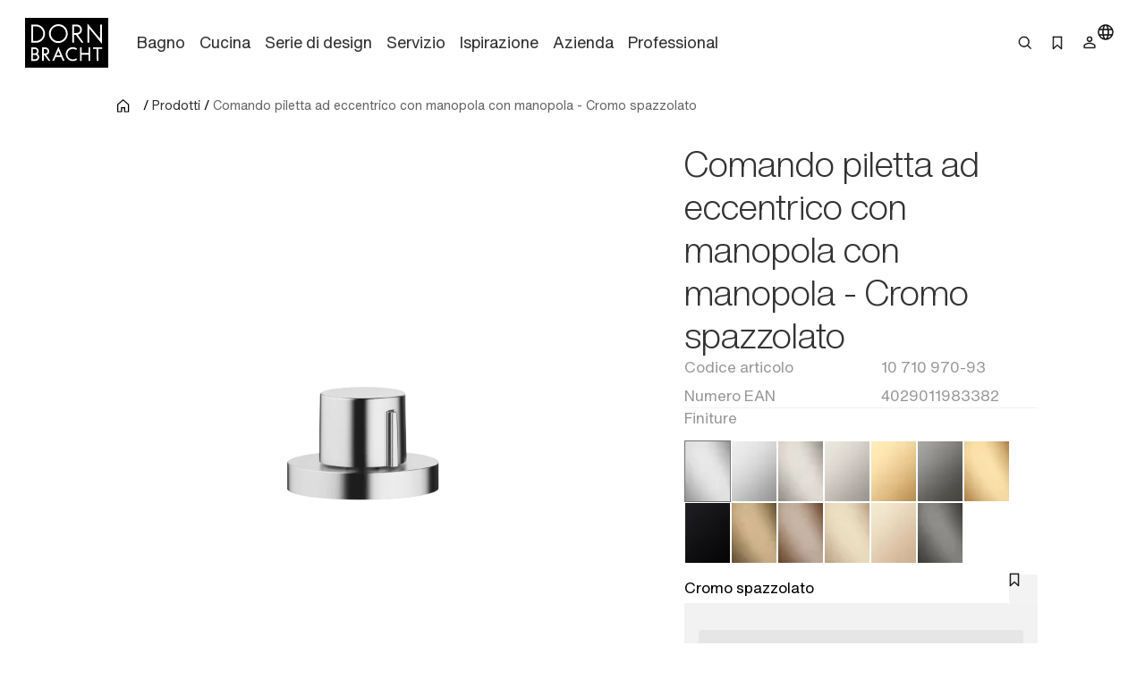

--- FILE ---
content_type: text/html;charset=utf-8
request_url: https://www.dornbracht.com/it-it/prodotti/10710970-93/comando-piletta-ad-eccentrico-con-manopola-con-manopola
body_size: 73386
content:
<!DOCTYPE html><html  lang="it"><head><meta charset="utf-8"><meta name="viewport" content="width=device-width, initial-scale=1"><title>SERIE NEUTRO Cromo spazzolato : Comando piletta ad eccentrico con manopola con manopola</title><link rel="stylesheet" href="/_nuxt/entry.tn0RQdqM.css" crossorigin><link rel="stylesheet" href="/_nuxt/default.B67FtctA.css" crossorigin><link rel="stylesheet" href="/_nuxt/Header.c7UFpcPp.css" crossorigin><link rel="stylesheet" href="/_nuxt/IconSizing.BDS6z_AH.css" crossorigin><link rel="stylesheet" href="/_nuxt/NavigationLink.BUNrvKk6.css" crossorigin><link rel="stylesheet" href="/_nuxt/Icon.B0CvHv0H.css" crossorigin><link rel="stylesheet" href="/_nuxt/SearchInput.79NiIzh9.css" crossorigin><link rel="stylesheet" href="/_nuxt/Button.DDW9nfTI.css" crossorigin><link rel="stylesheet" href="/_nuxt/Link.BamqMLAi.css" crossorigin><link rel="stylesheet" href="/_nuxt/Navigation.C-YqjUe5.css" crossorigin><link rel="stylesheet" href="/_nuxt/Image.DKZ_18ld.css" crossorigin><link rel="stylesheet" href="/_nuxt/Shim.DoCOivNA.css" crossorigin><link rel="stylesheet" href="/_nuxt/LanguageModal.CHoBfkA1.css" crossorigin><link rel="stylesheet" href="/_nuxt/LanguageGrid.CbyP-ma2.css" crossorigin><link rel="stylesheet" href="/_nuxt/FlashMessagesContainer.TUEtMdp2.css" crossorigin><link rel="stylesheet" href="/_nuxt/FlashMessage.BbtGWqPl.css" crossorigin><link rel="stylesheet" href="/_nuxt/Breadcrumb.C4bnca_U.css" crossorigin><link rel="stylesheet" href="/_nuxt/InlineTextLink.L-ZsVM8Q.css" crossorigin><link rel="stylesheet" href="/_nuxt/Tabs.DEnsmHqy.css" crossorigin><link rel="stylesheet" href="/_nuxt/pagination.BetNQ4w2.css" crossorigin><link rel="stylesheet" href="/_nuxt/Text.BuYlISa0.css" crossorigin><link rel="stylesheet" href="/_nuxt/InteractionRow.DH96suzg.css" crossorigin><link rel="stylesheet" href="/_nuxt/ModuleHeader.Cwo65B0m.css" crossorigin><link rel="stylesheet" href="/_nuxt/Richtext.DjHC0-CL.css" crossorigin><link rel="stylesheet" href="/_nuxt/Media._h8ghgQq.css" crossorigin><link rel="stylesheet" href="/_nuxt/_productnumber_.B_BQh3Wx.css" crossorigin><link rel="stylesheet" href="/_nuxt/Main.C4w2tXHH.css" crossorigin><link rel="stylesheet" href="/_nuxt/Flag.CdsNtp28.css" crossorigin><link rel="stylesheet" href="/_nuxt/KeyValueBase.BJFb9vWL.css" crossorigin><link rel="stylesheet" href="/_nuxt/TeaserProduct.CP1MyeJt.css" crossorigin><link rel="stylesheet" href="/_nuxt/TeaserSlider.ClPYHGWt.css" crossorigin><link rel="stylesheet" href="/_nuxt/LoadingSpinner.B8Q_coKA.css" crossorigin><link rel="stylesheet" href="/_nuxt/TeaserContent.DlFVtkqj.css" crossorigin><link rel="stylesheet" href="/_nuxt/Accordion.BUtrLY_Y.css" crossorigin><link rel="modulepreload" as="script" crossorigin href="/_nuxt/DrVhLMgr.js"><link rel="modulepreload" as="script" crossorigin href="/_nuxt/MobmS9ok.js"><link rel="modulepreload" as="script" crossorigin href="/_nuxt/CMgWkpcJ.js"><link rel="modulepreload" as="script" crossorigin href="/_nuxt/_dc65Qxw.js"><link rel="modulepreload" as="script" crossorigin href="/_nuxt/CuPBoU2j.js"><link rel="modulepreload" as="script" crossorigin href="/_nuxt/DyS-Evuy.js"><link rel="modulepreload" as="script" crossorigin href="/_nuxt/CQvMnmsB.js"><link rel="modulepreload" as="script" crossorigin href="/_nuxt/BrKuapd6.js"><link rel="modulepreload" as="script" crossorigin href="/_nuxt/C-2qFEUi.js"><link rel="modulepreload" as="script" crossorigin href="/_nuxt/sz84_R_D.js"><link rel="modulepreload" as="script" crossorigin href="/_nuxt/CbcBlg0n.js"><link rel="modulepreload" as="script" crossorigin href="/_nuxt/9JCGzgRy.js"><link rel="modulepreload" as="script" crossorigin href="/_nuxt/DCUGB7PE.js"><link rel="modulepreload" as="script" crossorigin href="/_nuxt/CkvnO1yx.js"><link rel="modulepreload" as="script" crossorigin href="/_nuxt/BRKVPgo3.js"><link rel="modulepreload" as="script" crossorigin href="/_nuxt/_PlG3uUc.js"><link rel="modulepreload" as="script" crossorigin href="/_nuxt/DYIBIEPp.js"><link rel="modulepreload" as="script" crossorigin href="/_nuxt/B5UEeIJg.js"><link rel="modulepreload" as="script" crossorigin href="/_nuxt/YsVBMStz.js"><link rel="modulepreload" as="script" crossorigin href="/_nuxt/BknmOyT-.js"><link rel="modulepreload" as="script" crossorigin href="/_nuxt/4jZe0I9Q.js"><link rel="modulepreload" as="script" crossorigin href="/_nuxt/BzKwNr8z.js"><link rel="modulepreload" as="script" crossorigin href="/_nuxt/n3SmOSD4.js"><link rel="modulepreload" as="script" crossorigin href="/_nuxt/jhDpTe5M.js"><link rel="modulepreload" as="script" crossorigin href="/_nuxt/CfFA7oIc.js"><link rel="modulepreload" as="script" crossorigin href="/_nuxt/DP58d9yQ.js"><link rel="modulepreload" as="script" crossorigin href="/_nuxt/DwRTblHW.js"><link rel="modulepreload" as="script" crossorigin href="/_nuxt/D35oz4lA.js"><link rel="modulepreload" as="script" crossorigin href="/_nuxt/C0YqAzsQ.js"><link rel="modulepreload" as="script" crossorigin href="/_nuxt/ew6H65Z_.js"><link rel="modulepreload" as="script" crossorigin href="/_nuxt/Cg6lRWgo.js"><link rel="modulepreload" as="script" crossorigin href="/_nuxt/CvY6JTqT.js"><link rel="modulepreload" as="script" crossorigin href="/_nuxt/DPPWCkOO.js"><link rel="modulepreload" as="script" crossorigin href="/_nuxt/D01k5iyL.js"><link rel="modulepreload" as="script" crossorigin href="/_nuxt/XTGQ7wzq.js"><link rel="modulepreload" as="script" crossorigin href="/_nuxt/DOynBq_K.js"><link rel="modulepreload" as="script" crossorigin href="/_nuxt/gpfgb5Js.js"><link rel="modulepreload" as="script" crossorigin href="/_nuxt/CSmgBi8o.js"><link rel="modulepreload" as="script" crossorigin href="/_nuxt/CxO3wYoD.js"><link rel="modulepreload" as="script" crossorigin href="/_nuxt/DOud7-tG.js"><link rel="modulepreload" as="script" crossorigin href="/_nuxt/BLZeB1ks.js"><link rel="modulepreload" as="script" crossorigin href="/_nuxt/9lmPvcQA.js"><link rel="modulepreload" as="script" crossorigin href="/_nuxt/H-brTDPn.js"><link rel="modulepreload" as="script" crossorigin href="/_nuxt/BbqVyu4p.js"><link rel="modulepreload" as="script" crossorigin href="/_nuxt/tPLR8PbU.js"><link rel="modulepreload" as="script" crossorigin href="/_nuxt/CCCi5M20.js"><link rel="modulepreload" as="script" crossorigin href="/_nuxt/C3UqeuI-.js"><link rel="modulepreload" as="script" crossorigin href="/_nuxt/C5HXAKNS.js"><link rel="modulepreload" as="script" crossorigin href="/_nuxt/CFil7ShZ.js"><link rel="modulepreload" as="script" crossorigin href="/_nuxt/vRPuToLp.js"><link rel="modulepreload" as="script" crossorigin href="/_nuxt/BmwPIeWZ.js"><link rel="modulepreload" as="script" crossorigin href="/_nuxt/B5CCaIKW.js"><link rel="modulepreload" as="script" crossorigin href="/_nuxt/CAD4fURS.js"><link rel="modulepreload" as="script" crossorigin href="/_nuxt/DOWKugKS.js"><link rel="modulepreload" as="script" crossorigin href="/_nuxt/qHPNt3cC.js"><link rel="modulepreload" as="script" crossorigin href="/_nuxt/0POyBWfU.js"><link rel="modulepreload" as="script" crossorigin href="/_nuxt/mi7dnhfO.js"><link rel="modulepreload" as="script" crossorigin href="/_nuxt/B0H59bT7.js"><link rel="modulepreload" as="script" crossorigin href="/_nuxt/B8FsO9v-.js"><link rel="modulepreload" as="script" crossorigin href="/_nuxt/DmiIjlGj.js"><link rel="modulepreload" as="script" crossorigin href="/_nuxt/CF9VTjzj.js"><link rel="modulepreload" as="script" crossorigin href="/_nuxt/Ys9DBK9N.js"><link rel="modulepreload" as="script" crossorigin href="/_nuxt/CDoTbddX.js"><link rel="modulepreload" as="script" crossorigin href="/_nuxt/Dq-TvJTm.js"><link rel="modulepreload" as="script" crossorigin href="/_nuxt/VJMBdtSw.js"><link rel="modulepreload" as="script" crossorigin href="/_nuxt/MPpBb_C3.js"><link rel="modulepreload" as="script" crossorigin href="/_nuxt/CWgzjdpE.js"><link rel="modulepreload" as="script" crossorigin href="/_nuxt/Bwo8jL1E.js"><link rel="modulepreload" as="script" crossorigin href="/_nuxt/DI0bC32N.js"><link rel="modulepreload" as="script" crossorigin href="/_nuxt/B2RXOU1N.js"><link rel="modulepreload" as="script" crossorigin href="/_nuxt/B9_6HoK1.js"><link rel="modulepreload" as="script" crossorigin href="/_nuxt/CE3r7-xe.js"><link rel="modulepreload" as="script" crossorigin href="/_nuxt/DNrojEhx.js"><link rel="modulepreload" as="script" crossorigin href="/_nuxt/DwuCLHcw.js"><link rel="modulepreload" as="script" crossorigin href="/_nuxt/C87BFwum.js"><link rel="preload" as="fetch" fetchpriority="low" crossorigin="anonymous" href="/_nuxt/builds/meta/b31cc350-e133-43d1-b2b9-35a7c47f208f.json"><meta rel="msapplication-TileColor" content="#FFFFFF"><meta rel="msapplication-config" content="/browserconfig.xml"><meta rel="canonical" content="https://www.dornbracht.com/it-it/prodotti/10710970-93/comando-piletta-ad-eccentrico-con-manopola-con-manopola"><meta name="description" content="Sfoglia Cromo spazzolato SERIE NEUTRO per per il . Esplora premium di Dornbracht e dai vita al tuo ."><meta hid="og-image" property="og:image" content="https://media.cdn.dornbracht.com/v/mnXtYL7P//fit-in/1200x630/quality:80/"><meta hid="og-image-secure-url" property="og:image:secure_url" content="https://media.cdn.dornbracht.com/v/mnXtYL7P//fit-in/1200x630/quality:80/"><meta hid="og-image-type" property="og:image:type" content="image/jpeg"><meta hid="og-image-width" property="og:image:width" content="1200"><meta hid="og-image-height" property="og:image:height" content="630"><meta hid="og-title" property="og:title" content="SERIE NEUTRO Cromo spazzolato : Comando piletta ad eccentrico con manopola con manopola"><meta hid="og-description" property="og:description" content="Sfoglia Cromo spazzolato SERIE NEUTRO per per il . Esplora premium di Dornbracht e dai vita al tuo ."><meta hid="og-url" property="og:url" content="https://www.dornbracht.com/it-it/prodotti/10710970-93/comando-piletta-ad-eccentrico-con-manopola-con-manopola"><meta hid="og-type" property="og:type" content="product"><meta hid="og-site-name" property="og:site_name" content="Dornbracht"><meta hid="twitter-card" name="twitter:card" content="summary_large_image"><meta hid="twitter-image" name="twitter:image" content="https://media.cdn.dornbracht.com/v/mnXtYL7P//fit-in/1200x630/quality:80/"><meta hid="twitter-title" name="twitter:title" content="SERIE NEUTRO Cromo spazzolato : Comando piletta ad eccentrico con manopola con manopola"><meta hid="twitter-description" name="twitter:description" content="Sfoglia Cromo spazzolato SERIE NEUTRO per per il . Esplora premium di Dornbracht e dai vita al tuo ."><script type="application/ld+json" children="{&quot;@context&quot;:&quot;https://schema.org&quot;,&quot;@type&quot;:&quot;BreadcrumbList&quot;,&quot;itemListElement&quot;:[{&quot;@type&quot;:&quot;ListItem&quot;,&quot;position&quot;:1,&quot;name&quot;:&quot;Home&quot;,&quot;item&quot;:&quot;https://www.dornbracht.com/it-it/&quot;},{&quot;@type&quot;:&quot;ListItem&quot;,&quot;position&quot;:2,&quot;name&quot;:&quot;Prodotti&quot;,&quot;item&quot;:&quot;https://www.dornbracht.com/it-it/prodotti&quot;},{&quot;@type&quot;:&quot;ListItem&quot;,&quot;position&quot;:3,&quot;name&quot;:&quot;Comando piletta ad eccentrico con manopola con manopola - Cromo spazzolato&quot;,&quot;item&quot;:&quot;https://www.dornbracht.com/it-it/prodotti/10710970-93/comando-piletta-ad-eccentrico-con-manopola-con-manopola&quot;}]}"></script><script type="module" src="/_nuxt/DrVhLMgr.js" crossorigin></script></head><body><div id="__nuxt"><div><div class="nuxt-loading-indicator" style="position:fixed;top:0;right:0;left:0;pointer-events:none;width:auto;height:2px;opacity:0;background:#666666;background-size:0% auto;transform:scaleX(0%);transform-origin:left;transition:transform 0.1s, height 0.4s, opacity 0.4s;z-index:999999;"></div><div class="message-container" data-v-c22bc5ed><!--[--><!--]--></div><header class="header-box" bookmark-full="false" data-v-5e3f3feb><div class="header layout-boxed" data-v-5e3f3feb><div class="header__start" data-v-5e3f3feb><a href="/it-it/" class="link link-size-small link-theme-no-style" title aria-label="Home" data-v-5e3f3feb data-v-e1507878><span data-v-e1507878><!--[--><div class="header-logo" data-v-5e3f3feb data-v-470061d0><div class="icon-container" data-v-470061d0><div class="icon-xs" data-v-470061d0><!--[--><!--]--></div><div class="icon-s" data-v-470061d0><!--[--><svg xmlns="http://www.w3.org/2000/svg" width="74" height="45" fill="none"><path fill="#000" d="M0 .738v44.118L.006 45H74V.6H.006zM56.908 7.3c.696.845 1.667 2.016 2.15 2.599.482.582 1.309 1.584 1.835 2.223.532.639 1.059 1.271 1.172 1.409.112.137.589.714 1.065 1.284.47.57.946 1.14 1.059 1.277.106.131.3.376.438.532.132.157.282.345.345.414.056.069.225.281.382.47.156.187.294.356.313.375.025.019.232.27.476.564.52.638.59.714.596.645 0-.025.006-2.856.006-6.288l.006-6.23.802-.007h.808v8.51c0 4.678-.012 8.505-.025 8.505-.025 0-1.948-2.305-3.596-4.315a98 98 0 0 0-.79-.946c-.069-.087-.313-.382-.538-.657-.226-.276-.42-.514-.439-.532-.038-.032-.564-.67-2.13-2.568-.502-.601-1.203-1.453-1.567-1.885-.363-.438-.964-1.165-1.34-1.616-.37-.45-.702-.832-.727-.851-.032-.02-.05 2.774-.05 6.2 0 3.425-.019 6.25-.038 6.28-.025.038-1.372.057-1.541.02-.019-.007-.031-3.827-.031-8.492s.018-8.48.043-8.473c.02.012.614.707 1.316 1.553M30.8 6.33c1.598.263 2.889.827 4.073 1.791a8.4 8.4 0 0 1 3.108 6.544c-.007.608-.02.758-.17 1.59-.488 2.706-2.556 5.155-5.2 6.163-1.46.551-2.694.683-4.38.45-.927-.124-2.192-.62-3.132-1.214-2.343-1.484-3.834-4.158-3.866-6.939-.006-.388.057-1.227.107-1.465.175-.82.25-1.084.432-1.553.426-1.102.946-1.948 1.71-2.768C25.1 7.2 27.23 6.267 29.61 6.255c.382-.006.915.031 1.19.075m-20.093.288c.658.094.777.12 1.329.282 4.724 1.421 7.098 6.782 4.974 11.222-.833 1.735-2.199 3.075-3.984 3.908-.42.2-1.24.476-1.554.526-.12.019-.407.069-.64.113-.275.056-1.208.08-2.862.087l-2.45.006V6.543l2.4.012c1.315 0 2.568.032 2.787.063m36.258.019c1.548.338 2.776 1.371 3.352 2.818.959 2.405-.313 5.116-2.8 5.962l-.577.194.67.908c.37.5.953 1.296 1.297 1.766.345.476.664.908.708.964.627.846 2.362 3.22 2.412 3.3q.029.064-.902.063h-.927l-.3-.407c-.164-.225-.32-.42-.345-.426a.08.08 0 0 1-.05-.075c0-.031-.264-.4-.577-.826-.32-.433-1.316-1.779-2.212-3l-1.629-2.223-.751.006h-.752l-.032 3.476-.03 3.475h-1.568l-.007-8.022-.012-8.022 2.425.013c1.328.006 2.506.03 2.606.056zM30.036 27.152a728 728 0 0 1 1.855 4.246c.827 1.898 1.56 3.576 1.629 3.726.062.144.35.796.632 1.453.282.651.564 1.303.627 1.44.163.357.313.733.313.764 0 .013-.357.02-.795.007l-.802-.019-.47-1.096c-.264-.601-.533-1.221-.602-1.378l-.25-.576-.12-.3h-4.766l-.495 1.14c-.27.632-.577 1.327-.677 1.552s-.207.47-.232.539c-.05.125-.1.132-.84.144-.432 0-.789-.012-.789-.044 0-.025.37-.895.82-1.922.452-1.034 1.179-2.712 1.624-3.726a1045 1045 0 0 1 1.472-3.382c.37-.845.777-1.791.909-2.098.394-.92.57-1.303.595-1.277.012.012.175.375.363.807zm13.859-.263c.276.07.558.144.627.17.307.118.852.375 1.265.6l.451.251-.112.2c-.063.113-.213.389-.345.62-.132.238-.263.426-.288.426-.032 0-.207-.087-.389-.194-.896-.532-1.71-.758-2.681-.758a4.755 4.755 0 0 0-4.63 3.582c-.163.62-.145 1.842.043 2.411.502 1.566 1.604 2.674 3.17 3.188.464.157 1.01.22 1.699.194.883-.037 1.578-.257 2.48-.789.182-.1.326-.181.333-.169.006.012.175.294.37.633l.35.607-.257.163c-.282.181-1.084.588-1.146.588-.025 0-.132.038-.238.088-.433.194-1.328.357-2.08.376-1.523.044-3.265-.645-4.411-1.735-.815-.77-1.435-1.828-1.736-2.956-.144-.532-.169-.751-.169-1.471 0-1.372.332-2.418 1.14-3.595.282-.407 1.066-1.165 1.492-1.447.2-.131.432-.288.52-.344.407-.27 1.54-.657 2.136-.726.182-.02.351-.05.364-.063.075-.069 1.61.044 2.042.15m-34.334.1c1.454.426 2.456 1.679 2.506 3.132.025.851-.27 1.722-.783 2.304l-.25.288.15.094c.432.288.958.97 1.171 1.54.464 1.24.163 2.65-.758 3.545-.432.42-.426.414-.808.62-.708.376-.865.401-3.164.407l-2.105.013v-6.006c0-3.3.012-6.018.031-6.03.013-.02.84-.026 1.83-.02 1.51.007 1.867.026 2.18.113m9.01-.062c1.86.257 3.239 2.117 2.913 3.92-.032.157-.063.338-.075.407-.044.213-.276.714-.47.99-.414.6-.89.99-1.573 1.27-.225.095-.42.182-.432.189-.019.018.514.776 1.585 2.248.326.444.677.927.77 1.065.095.137.358.5.583.814.226.306.477.65.552.764l.137.2-.845-.006h-.852l-.17-.232c-.093-.125-.194-.25-.219-.288-.025-.031-.181-.25-.344-.476a23 23 0 0 0-.408-.564c-.056-.081-.545-.757-1.077-1.496l-1.065-1.472c-.057-.069-.15-.2-.207-.3-.088-.15-.138-.17-.42-.17h-.313v4.979l-.733.013-.74.012V26.901l1.022-.012c1.328-.025 2.01-.012 2.38.038zm31.796 2.467.013 2.518.332.006c.25 0 5.476 0 5.701-.006.025 0 .044-1.134.044-2.524V26.87l.708.007c.382.006.714.012.733.019.025.006.031 11.83.006 11.98 0 .03-.332.05-.727.05h-.72v-5.574H50.38v5.573h-1.486l-.005-5.999c0-3.294.012-6.005.018-6.024.013-.019.339-.032.733-.032h.708l.02 2.524zm18.214-1.766v.695l-1.567.007c-.858 0-1.616.006-1.673.006-.106.006-.112.3-.112 5.298v5.291h-.715c-.513 0-.72-.018-.739-.08-.013-.038-.025-2.412-.025-5.261.006-3.038-.019-5.204-.05-5.223-.032-.025-.752-.038-1.598-.031-.846 0-1.585-.013-1.635-.025-.082-.02-.094-.138-.088-.67.006-.351.013-.658.019-.69 0-.024 1.848-.037 4.091-.03l4.091.018v.695z"></path><path fill="#000" d="M29.173 7.869c-1.397.131-2.437.5-3.477 1.233-1.022.727-1.961 1.916-2.35 2.987-.062.17-.138.338-.163.376-.025.031-.106.357-.181.72-.508 2.436.275 4.79 2.155 6.5 1.88 1.704 4.755 2.161 7.149 1.122.651-.282 1.572-.909 2.086-1.428.915-.92 1.66-2.317 1.855-3.47a13 13 0 0 1 .075-.407c.044-.244.044-1.49 0-1.785-.17-1.102-.59-2.166-1.166-2.974-1.171-1.64-3.026-2.718-4.918-2.856a7 7 0 0 1-.564-.05 4 4 0 0 0-.501.032m-22.006.358c-.02.044-.038 2.968-.044 6.5l-.006 6.419 1.597-.012c1.805-.007 2.187-.044 3.001-.314a6.58 6.58 0 0 0 3.772-3.25c.232-.457.476-1.108.533-1.409.012-.069.037-.194.056-.282.013-.087.044-.244.063-.344.05-.257.044-1.447 0-1.754a11 11 0 0 0-.107-.532 11 11 0 0 0-.081-.376c-.05-.237-.37-1.002-.564-1.346-.395-.708-.871-1.277-1.598-1.916-.545-.476-1.56-.99-2.4-1.215-.732-.2-1.165-.238-2.825-.244-1.059-.007-1.378.012-1.397.075m36.383 2.88v2.937l1.523-.007c1.028-.006 1.604-.037 1.798-.094 1.805-.52 2.688-2.56 1.811-4.202a2.87 2.87 0 0 0-1.685-1.415c-.376-.131-.533-.144-1.924-.15l-1.522-.006v2.937zM29.517 30.294c-.076.181-.464 1.07-.859 1.979-.395.902-.702 1.66-.689 1.69.031.044 3.346.05 3.396 0 .019-.012-.282-.745-.664-1.621-.383-.877-.777-1.766-.871-1.985l-.17-.395zm-22.5-1.902c-.006.024-.013.882-.019 1.903l-.006 1.866h1.015c.864 0 1.065-.018 1.353-.125a1.92 1.92 0 0 0 1.021-2.68c-.156-.307-.532-.658-.883-.827-.288-.137-.401-.15-1.391-.163-.595-.006-1.09.007-1.09.026m.02 5.271c-.026.02-.05.87-.044 1.892v1.866h.2c1.16.019 2.356.006 2.475-.032.576-.162 1.128-.663 1.322-1.196.357-1.014-.226-2.185-1.247-2.48-.244-.068-2.619-.119-2.706-.05m9.617-5.271c-.019.037-.006 3.713.012 3.863.007.038.339.057.884.05 1.021-.012 1.328-.087 1.76-.438a1.95 1.95 0 0 0-.363-3.288c-.407-.2-.432-.2-1.34-.212-.514-.007-.94.006-.953.025"></path></svg><!--]--></div><div class="icon-m" data-v-470061d0><!--[--><svg xmlns="http://www.w3.org/2000/svg" width="74" height="45" fill="none"><path fill="#000" d="M0 .738v44.118L.006 45H74V.6H.006zM56.908 7.3c.696.845 1.667 2.016 2.15 2.599.482.582 1.309 1.584 1.835 2.223.532.638 1.059 1.27 1.172 1.409.112.137.589.714 1.065 1.284.47.57.946 1.14 1.059 1.277.106.131.3.376.438.532.132.157.282.345.345.414.056.069.225.281.382.47.156.187.294.356.313.375.025.019.232.27.476.564.52.638.59.713.596.645 0-.025.006-2.856.006-6.288l.006-6.23.802-.007h.808v8.51c0 4.678-.012 8.505-.025 8.505-.025 0-1.948-2.305-3.596-4.315a98 98 0 0 0-.79-.946c-.069-.087-.313-.382-.538-.657-.226-.276-.42-.514-.439-.532-.038-.032-.564-.67-2.13-2.568-.502-.601-1.203-1.453-1.567-1.885-.363-.438-.964-1.165-1.34-1.616-.37-.45-.702-.833-.727-.851-.032-.02-.05 2.774-.05 6.2 0 3.425-.019 6.25-.038 6.28-.025.038-1.372.057-1.541.02-.019-.007-.031-3.827-.031-8.493 0-4.665.018-8.479.043-8.472.02.012.614.707 1.316 1.553M30.8 6.33c1.598.263 2.889.827 4.073 1.791a8.4 8.4 0 0 1 3.108 6.544c-.007.608-.02.758-.17 1.59-.488 2.706-2.556 5.155-5.2 6.163-1.46.551-2.694.683-4.38.45-.927-.124-2.192-.62-3.132-1.214-2.343-1.484-3.834-4.158-3.866-6.939-.006-.388.057-1.227.107-1.465.175-.82.25-1.084.432-1.553.426-1.102.946-1.948 1.71-2.768C25.1 7.2 27.23 6.267 29.61 6.255c.382-.006.915.031 1.19.075m-20.093.288c.658.094.777.119 1.329.282 4.724 1.421 7.098 6.782 4.974 11.222-.833 1.735-2.199 3.075-3.984 3.908-.42.2-1.24.476-1.554.526-.12.018-.407.069-.64.112-.275.057-1.208.082-2.862.088l-2.45.006V6.542l2.4.013c1.315 0 2.568.032 2.787.063m36.258.019c1.548.338 2.776 1.371 3.352 2.818.959 2.405-.313 5.116-2.8 5.962l-.577.194.67.908c.37.5.953 1.296 1.297 1.766.345.476.664.908.708.964.627.846 2.362 3.219 2.412 3.3q.029.064-.902.063h-.927l-.3-.407c-.164-.225-.32-.42-.345-.426a.08.08 0 0 1-.05-.075c0-.031-.264-.4-.577-.827-.32-.432-1.316-1.778-2.212-3l-1.629-2.222-.751.006h-.752l-.032 3.476-.03 3.475h-1.568l-.007-8.022-.012-8.022 2.425.012c1.328.007 2.506.032 2.606.057zM30.036 27.152c.194.432 1.028 2.342 1.855 4.246.827 1.898 1.56 3.576 1.629 3.726.062.144.35.795.632 1.453.282.651.564 1.303.627 1.44.163.357.313.733.313.764 0 .013-.357.02-.795.007l-.802-.02-.47-1.095c-.264-.601-.533-1.221-.602-1.378l-.25-.576-.12-.3h-4.766l-.495 1.14c-.27.632-.577 1.327-.677 1.552s-.207.47-.232.539c-.05.125-.1.131-.84.144-.432 0-.789-.013-.789-.044 0-.025.37-.895.82-1.922.452-1.034 1.179-2.712 1.624-3.727a1045 1045 0 0 1 1.472-3.381c.37-.846.777-1.791.909-2.098.394-.92.57-1.303.595-1.278.012.013.175.376.363.808zm13.859-.263c.276.07.558.144.627.17.307.118.852.375 1.265.6l.451.251-.112.2c-.063.113-.213.389-.345.62-.132.238-.263.426-.288.426-.032 0-.207-.087-.389-.194-.896-.532-1.71-.758-2.681-.758a4.755 4.755 0 0 0-4.63 3.582c-.163.62-.145 1.841.043 2.411.502 1.566 1.604 2.674 3.17 3.188.464.157 1.01.22 1.699.194.883-.038 1.578-.257 2.48-.789.182-.1.326-.182.333-.17.006.014.175.295.37.633l.35.608-.257.163c-.282.181-1.084.588-1.146.588-.025 0-.132.038-.238.088-.433.194-1.328.357-2.08.376-1.523.044-3.265-.645-4.411-1.735-.815-.77-1.435-1.828-1.736-2.956-.144-.532-.169-.751-.169-1.471 0-1.372.332-2.418 1.14-3.595.282-.407 1.066-1.165 1.492-1.447.2-.131.432-.288.52-.344.407-.27 1.54-.657 2.136-.726.182-.02.351-.05.364-.063.075-.069 1.61.044 2.042.15m-34.334.1c1.454.426 2.456 1.679 2.506 3.132.025.851-.27 1.722-.783 2.304l-.25.288.15.094c.432.288.958.97 1.171 1.54.464 1.24.163 2.65-.758 3.545-.432.42-.426.413-.808.62-.708.376-.865.4-3.164.407l-2.105.013v-6.006c0-3.3.012-6.018.031-6.03.013-.02.84-.026 1.83-.02 1.51.007 1.867.026 2.18.113m9.01-.062c1.86.257 3.239 2.117 2.913 3.92-.032.157-.063.338-.075.407-.044.213-.276.714-.47.99-.414.6-.89.989-1.573 1.27-.225.095-.42.182-.432.189-.019.018.514.776 1.585 2.248.326.444.677.927.77 1.065.095.137.358.5.583.814.226.306.477.65.552.764l.137.2-.845-.006h-.852l-.17-.232c-.093-.125-.194-.25-.219-.288-.025-.031-.181-.25-.344-.476a23 23 0 0 0-.408-.564c-.056-.081-.545-.757-1.077-1.496l-1.065-1.472c-.057-.069-.15-.2-.207-.3-.088-.15-.138-.17-.42-.17h-.313v4.979l-.733.012-.74.013V26.901l1.022-.012c1.328-.025 2.01-.012 2.38.038zm31.796 2.467.013 2.518.332.006c.25 0 5.476 0 5.701-.006.025 0 .044-1.134.044-2.524V26.87l.708.007c.382.006.714.012.733.018.025.007.031 11.83.006 11.98 0 .032-.332.05-.727.05h-.72v-5.573H50.38v5.573h-1.486l-.005-5.999c0-3.294.012-6.005.018-6.024.013-.019.339-.032.733-.032h.708l.02 2.524zm18.214-1.766v.695l-1.567.007c-.858 0-1.616.006-1.673.006-.106.006-.112.3-.112 5.298v5.291h-.715c-.513 0-.72-.018-.739-.08-.013-.038-.025-2.412-.025-5.261.006-3.038-.019-5.204-.05-5.223-.032-.025-.752-.038-1.598-.031-.846 0-1.585-.013-1.635-.025-.082-.02-.094-.138-.088-.67.006-.351.013-.658.019-.69 0-.024 1.848-.037 4.091-.03l4.091.018v.695z"></path><path fill="#000" d="M29.173 7.868c-1.397.132-2.437.501-3.477 1.234-1.022.727-1.961 1.916-2.35 2.987-.062.17-.138.338-.163.376-.025.031-.106.357-.181.72-.508 2.436.275 4.79 2.155 6.5 1.88 1.704 4.755 2.16 7.149 1.121.651-.281 1.572-.908 2.086-1.427.915-.921 1.66-2.318 1.855-3.47a13 13 0 0 1 .075-.407c.044-.244.044-1.49 0-1.785-.17-1.102-.59-2.166-1.166-2.974-1.171-1.64-3.026-2.718-4.918-2.856a7 7 0 0 1-.564-.05 4 4 0 0 0-.501.031m-22.006.359c-.02.044-.038 2.968-.044 6.5l-.006 6.419 1.597-.013c1.805-.006 2.187-.043 3.001-.313a6.58 6.58 0 0 0 3.772-3.25c.232-.457.476-1.108.533-1.409.012-.069.037-.194.056-.282.013-.087.044-.244.063-.344.05-.257.044-1.447 0-1.754a12 12 0 0 0-.107-.532 11 11 0 0 0-.081-.376c-.05-.238-.37-1.002-.564-1.346-.395-.708-.871-1.277-1.598-1.916-.545-.476-1.56-.99-2.4-1.215-.732-.2-1.165-.238-2.825-.244-1.059-.007-1.378.012-1.397.075m36.383 2.88v2.937l1.523-.007c1.028-.006 1.604-.037 1.798-.094 1.805-.52 2.688-2.56 1.811-4.202a2.87 2.87 0 0 0-1.685-1.415c-.376-.131-.533-.144-1.924-.15l-1.522-.007v2.938zM29.517 30.294c-.076.181-.464 1.07-.859 1.979-.395.901-.702 1.66-.689 1.69.031.044 3.346.05 3.396 0 .019-.012-.282-.745-.664-1.621-.383-.877-.777-1.766-.871-1.985l-.17-.395zm-22.5-1.903c-.006.025-.013.883-.019 1.904l-.006 1.866h1.015c.864 0 1.065-.019 1.353-.125a1.92 1.92 0 0 0 1.021-2.68c-.156-.307-.532-.658-.883-.827-.288-.138-.401-.15-1.391-.163-.595-.006-1.09.007-1.09.025m.02 5.272c-.026.02-.05.87-.044 1.892v1.866h.2c1.16.019 2.356.006 2.475-.032.576-.162 1.128-.663 1.322-1.196.357-1.014-.226-2.185-1.247-2.48-.244-.068-2.619-.119-2.706-.05m9.617-5.271c-.019.037-.006 3.713.012 3.863.007.038.339.057.884.05 1.021-.012 1.328-.087 1.76-.438a1.95 1.95 0 0 0-.363-3.288c-.407-.2-.432-.2-1.34-.212-.514-.007-.94.006-.953.025"></path></svg><!--]--></div><div class="icon-l" data-v-470061d0><!--[--><svg xmlns="http://www.w3.org/2000/svg" width="93" height="56" fill="none"><path fill="#000" d="M0 .173V55.62l.008.181H93V0H.008zm71.52 8.248c.874 1.063 2.094 2.534 2.7 3.266s1.646 1.992 2.308 2.794c.669.803 1.33 1.598 1.472 1.771s.74.897 1.339 1.614c.59.716 1.189 1.432 1.33 1.605.134.165.378.472.552.669.165.197.354.433.432.52.071.086.284.354.48.59.198.236.37.448.395.472.031.023.29.338.598.708.653.803.74.897.748.81 0-.03.008-3.588.008-7.9l.008-7.832 1.008-.008h1.015v10.696c0 5.88-.015 10.688-.031 10.688-.032 0-2.449-2.896-4.52-5.423a138 138 0 0 0-.992-1.188c-.087-.11-.394-.48-.677-.827-.284-.346-.528-.645-.551-.669-.047-.039-.709-.842-2.677-3.226-.63-.756-1.512-1.826-1.969-2.37-.457-.55-1.212-1.463-1.685-2.03a25 25 0 0 0-.913-1.07c-.04-.024-.063 3.486-.063 7.791s-.024 7.855-.048 7.894c-.031.048-1.724.071-1.937.024-.023-.008-.039-4.809-.039-10.672s.024-10.656.055-10.649c.024.016.772.89 1.654 1.952m-32.811-1.22c2.008.33 3.63 1.04 5.118 2.251a10.55 10.55 0 0 1 3.905 8.225c-.008.763-.023.952-.212 1.999-.614 3.4-3.213 6.477-6.536 7.744-1.834.692-3.386.858-5.504.567-1.165-.158-2.756-.78-3.937-1.527-2.945-1.866-4.819-5.226-4.858-8.72-.008-.488.07-1.543.134-1.842.22-1.031.315-1.362.543-1.952.536-1.385 1.19-2.447 2.15-3.479 2.031-2.172 4.709-3.344 7.7-3.36.48-.008 1.15.04 1.497.094m-25.252.362c.826.118.976.15 1.669.355 5.937 1.786 8.921 8.523 6.252 14.103-1.047 2.18-2.764 3.864-5.008 4.911-.528.252-1.559.598-1.953.661-.15.024-.511.087-.803.142-.346.07-1.52.102-3.598.11l-3.079.008V7.469l3.016.016c1.653 0 3.228.039 3.504.078m45.567.024c1.944.425 3.488 1.724 4.212 3.542 1.205 3.022-.393 6.43-3.52 7.492l-.724.244.843 1.141c.464.63 1.197 1.63 1.63 2.22.433.598.834 1.14.89 1.212a468 468 0 0 1 3.03 4.147q.036.08-1.133.079h-1.165l-.378-.512c-.205-.283-.402-.527-.433-.535a.1.1 0 0 1-.063-.094c0-.04-.331-.504-.725-1.04-.401-.542-1.653-2.234-2.78-3.769l-2.047-2.794-.944.008h-.945l-.04 4.368-.04 4.368h-1.968l-.007-10.082L52.7 7.5l3.047.016c1.67.008 3.15.04 3.276.07zM37.748 33.37c.244.543 1.291 2.943 2.33 5.336 1.04 2.385 1.961 4.494 2.048 4.683.079.18.44 1 .795 1.826.355.818.709 1.637.788 1.81.204.448.393.92.393.96 0 .016-.448.023-1 .008l-1.008-.024-.59-1.377-.756-1.732a66 66 0 0 1-.315-.724l-.15-.377h-5.992l-.622 1.432c-.338.795-.724 1.668-.85 1.952-.126.283-.26.59-.291.677-.063.157-.126.165-1.056.18-.543 0-.992-.015-.992-.054 0-.032.465-1.126 1.032-2.417.567-1.298 1.48-3.407 2.04-4.682.55-1.275 1.385-3.188 1.85-4.25.464-1.063.976-2.251 1.141-2.637.496-1.157.717-1.637.748-1.605.016.015.22.472.457 1.015m17.417-.33c.347.086.701.18.788.212.386.15 1.07.472 1.59.755l.567.315-.142.252c-.078.142-.267.488-.433.78-.165.298-.33.534-.362.534-.04 0-.26-.11-.488-.244-1.126-.669-2.15-.952-3.37-.952-2.772.008-5.118 1.826-5.819 4.502-.205.779-.181 2.314.055 3.03.63 1.967 2.016 3.36 3.984 4.006.583.197 1.268.275 2.134.244 1.11-.047 1.985-.323 3.118-.992.229-.126.41-.228.418-.212.008.015.22.37.464.795l.441.763-.323.205c-.354.228-1.362.74-1.44.74-.032 0-.166.047-.3.11-.543.244-1.669.448-2.614.472-1.913.055-4.102-.81-5.543-2.18-1.024-.968-1.803-2.298-2.181-3.715-.181-.669-.213-.944-.213-1.85 0-1.723.417-3.037 1.433-4.517.354-.512 1.339-1.464 1.874-1.818.252-.165.544-.362.654-.433.511-.338 1.937-.826 2.685-.913.228-.023.44-.063.456-.079.095-.086 2.024.056 2.567.19m-43.15.125c1.827.535 3.087 2.11 3.15 3.935.032 1.07-.338 2.165-.984 2.897l-.315.362.19.118c.542.362 1.204 1.22 1.472 1.936.582 1.558.204 3.329-.953 4.454-.543.528-.536.52-1.016.78-.89.472-1.087.503-3.976.511l-2.646.016v-7.548c0-4.147.016-7.563.04-7.579.015-.023 1.054-.031 2.299-.023 1.897.007 2.346.031 2.74.141zm11.324-.078c2.338.322 4.07 2.66 3.661 4.926-.04.197-.079.425-.095.512-.055.267-.346.897-.59 1.243a4.2 4.2 0 0 1-1.976 1.598c-.284.118-.528.228-.544.236-.023.024.646.976 1.992 2.826.41.558.85 1.164.969 1.338.118.173.449.63.732 1.023.284.385.599.818.693.96l.173.252-1.063-.008h-1.07l-.213-.291c-.118-.158-.244-.315-.276-.362-.031-.04-.228-.315-.433-.599a29 29 0 0 0-.512-.708c-.07-.102-.685-.952-1.354-1.88-.67-.93-1.276-1.764-1.338-1.85a3 3 0 0 1-.26-.378c-.11-.19-.174-.213-.528-.213h-.394v6.257l-.92.016-.93.016V33.055l1.284-.016c1.669-.031 2.527-.015 2.992.047zm39.96 3.1.016 3.164.417.008c.315 0 6.882 0 7.166-.008.031 0 .055-1.424.055-3.172v-3.163l.89.008c.48.007.897.015.92.023.032.008.04 14.867.009 15.056 0 .04-.418.063-.914.063h-.905V41.16h-7.638v7.005h-1.867l-.007-7.54c0-4.14.016-7.547.024-7.57.015-.025.425-.04.92-.04h.89zm22.89-2.219v.874l-1.968.008c-1.08 0-2.032.007-2.103.007-.134.008-.142.378-.142 6.659v6.65h-.897c-.646 0-.906-.024-.93-.102-.015-.048-.03-3.03-.03-6.611.007-3.818-.025-6.54-.064-6.564-.04-.032-.945-.047-2.008-.04-1.063 0-1.992-.015-2.055-.031-.102-.024-.118-.173-.11-.842.008-.44.016-.826.023-.866 0-.031 2.323-.047 5.142-.04l5.142.024z"></path><path fill="#000" d="M36.663 9.135c-1.756.165-3.063.63-4.37 1.55-1.283.913-2.464 2.409-2.953 3.754a4 4 0 0 1-.204.473c-.032.039-.134.448-.229.905-.637 3.061.347 6.02 2.71 8.169 2.361 2.14 5.975 2.715 8.983 1.409.82-.354 1.977-1.142 2.622-1.795 1.15-1.157 2.087-2.912 2.331-4.36.024-.134.063-.362.095-.511.055-.307.055-1.873 0-2.243-.213-1.386-.74-2.724-1.465-3.739-1.472-2.062-3.803-3.415-6.181-3.589-.347-.023-.662-.047-.709-.063a5 5 0 0 0-.63.04m-27.656.45c-.024.055-.048 3.73-.055 8.17l-.008 8.066 2.008-.015c2.267-.008 2.748-.056 3.771-.394 2.032-.669 3.788-2.18 4.74-4.085.292-.574.599-1.393.67-1.77.015-.087.047-.244.07-.354.016-.11.056-.308.08-.433.062-.323.054-1.818 0-2.204a14 14 0 0 0-.135-.669 12 12 0 0 0-.102-.472c-.063-.3-.465-1.26-.709-1.692-.496-.89-1.094-1.606-2.007-2.409-.685-.598-1.961-1.243-3.016-1.526-.921-.252-1.465-.3-3.551-.307-1.331-.008-1.733.015-1.756.094m45.726 3.619v3.691l1.913-.008c1.292-.007 2.016-.047 2.26-.117 2.268-.654 3.378-3.22 2.276-5.281-.465-.866-1.158-1.457-2.118-1.78-.473-.164-.67-.18-2.418-.188l-1.913-.008zM37.095 37.318c-.094.228-.583 1.346-1.079 2.487-.496 1.133-.881 2.086-.866 2.125.04.055 4.205.063 4.268 0 .024-.016-.354-.937-.835-2.038-.48-1.102-.976-2.22-1.094-2.495l-.213-.496zM8.818 34.927c-.008.032-.015 1.11-.023 2.393l-.008 2.345h1.275c1.087 0 1.339-.024 1.701-.157a2.412 2.412 0 0 0 1.284-3.369c-.197-.386-.67-.826-1.11-1.039-.363-.173-.505-.189-1.749-.204-.748-.008-1.37.008-1.37.031m.025 6.626c-.031.023-.063 1.094-.055 2.377v2.345h.252c1.457.023 2.96.008 3.11-.04.725-.204 1.418-.834 1.662-1.503.449-1.275-.284-2.746-1.567-3.116-.307-.087-3.292-.15-3.402-.063m12.087-6.626c-.024.048-.008 4.667.016 4.856.007.047.425.071 1.11.063 1.283-.015 1.67-.11 2.212-.55a2.45 2.45 0 0 0-.456-4.133c-.512-.251-.544-.251-1.685-.267-.646-.008-1.181.008-1.197.031"></path></svg><!--]--></div></div></div><!--]--><!----><!----></span><!----><!----><!----></a><div class="header__navbar" data-v-5e3f3feb><div class="header-navigation" data-v-5e3f3feb><!--[--><a href="/it-it/bagno/" class="navigation-link navigation-link-size-medium navigation-link-hover-slide navigation-link" title data-v-5e3f3feb data-v-b8d514a9><!----><!----><span class="label" data-v-b8d514a9><!--[-->Bagno<!--]--><!----></span><!----></a><a href="/it-it/cucina/" class="navigation-link navigation-link-size-medium navigation-link-hover-slide navigation-link" title data-v-5e3f3feb data-v-b8d514a9><!----><!----><span class="label" data-v-b8d514a9><!--[-->Cucina<!--]--><!----></span><!----></a><a href="/it-it/serie-di-design/" class="navigation-link navigation-link-size-medium navigation-link-hover-slide navigation-link" title data-v-5e3f3feb data-v-b8d514a9><!----><!----><span class="label" data-v-b8d514a9><!--[-->Serie di design<!--]--><!----></span><!----></a><a href="/it-it/servizio/" class="navigation-link navigation-link-size-medium navigation-link-hover-slide navigation-link" title data-v-5e3f3feb data-v-b8d514a9><!----><!----><span class="label" data-v-b8d514a9><!--[-->Servizio<!--]--><!----></span><!----></a><a href="/it-it/ispirazione/" class="navigation-link navigation-link-size-medium navigation-link-hover-slide navigation-link" title data-v-5e3f3feb data-v-b8d514a9><!----><!----><span class="label" data-v-b8d514a9><!--[-->Ispirazione<!--]--><!----></span><!----></a><a href="/it-it/azienda/" class="navigation-link navigation-link-size-medium navigation-link-hover-slide navigation-link" title data-v-5e3f3feb data-v-b8d514a9><!----><!----><span class="label" data-v-b8d514a9><!--[-->Azienda<!--]--><!----></span><!----></a><a href="/it-it/professional/" class="navigation-link navigation-link-size-medium navigation-link-hover-slide navigation-link" title data-v-5e3f3feb data-v-b8d514a9><!----><!----><span class="label" data-v-b8d514a9><!--[-->Professional<!--]--><!----></span><!----></a><!--]--></div></div><div class="header__searchbar-wrapper" style="display:none;" data-v-5e3f3feb><div class="header__searchbar" data-v-5e3f3feb><div class="input-wrapper search-input" data-v-5e3f3feb data-v-d745134c><svg xmlns="http://www.w3.org/2000/svg" width="24" height="24" fill="none" class="icon icon--left" data-v-d745134c><path fill="#000" stroke="#000" stroke-width=".5" d="M10.5 3.5a7 7 0 0 1 5.29 11.584l4.064 4.06a.5.5 0 0 1-.707.708l-4.063-4.061A7 7 0 1 1 10.5 3.5Zm0 1a6 6 0 1 0 0 12 6 6 0 0 0 0-12Z"></path></svg><form data-v-d745134c><input value="" type="text" class="input-field" placeholder="Inserire termine di ricerca o codice articolo" data-v-d745134c></form><svg xmlns="http://www.w3.org/2000/svg" width="24" height="24" fill="none" class="icon icon--right" data-v-d745134c><path fill="#000" stroke="#000" stroke-width=".5" d="m18.5 4.793.707.707-6.5 6.5 6.5 6.5-.707.707-6.5-6.5-6.5 6.5-.707-.707 6.5-6.5-6.5-6.5.707-.707 6.5 6.5z"></path></svg></div></div></div></div><div class="header__end" data-v-5e3f3feb><span class="navigation-link navigation-link-size-medium navigation-link-hover-slide" title="Cerca" data-v-5e3f3feb data-v-b8d514a9><div class="navigation-link-icon" data-v-b8d514a9 data-v-0c75a574><div class="size size-xs" data-v-0c75a574><svg xmlns="http://www.w3.org/2000/svg" width="20" height="20" fill="none"><path fill="#000" stroke="#000" stroke-width=".5" d="M8.75 2.917a5.833 5.833 0 0 1 4.409 9.653l3.385 3.384a.417.417 0 0 1-.589.59l-3.385-3.385A5.833 5.833 0 1 1 8.75 2.917Zm0 .833a5 5 0 1 0 0 10 5 5 0 0 0 0-10Z"></path></svg></div></div><!----><!----><!----></span><a href="/it-it/product-favorites/" class="navigation-link navigation-link-size-medium navigation-link-hover-slide" title="I preferiti" data-v-5e3f3feb data-v-b8d514a9><div class="navigation-link-icon" data-v-b8d514a9 data-v-0c75a574><div class="size size-xs" data-v-0c75a574><svg xmlns="http://www.w3.org/2000/svg" width="20" height="20" fill="none"><path fill="#000" stroke="#000" stroke-width=".5" d="M5.714 16.96c-.307.154-.307.154-.6-.024-.094-.13-.094-.13-.114-.288V2.917h10v13.73c-.095.33-.095.33-.425.426-.159-.02-.159-.02-.289-.113L10 12.992zm.12-1.247 3.877-3.59c.289-.15.289-.15.578 0l3.878 3.59V3.75H5.833z"></path></svg></div></div><!----><!----><!----></a><a href="/it-it/dashboard" class="navigation-link navigation-link-size-medium navigation-link-hover-slide" title="Account utente" data-v-5e3f3feb data-v-b8d514a9><div class="navigation-link-icon" data-v-b8d514a9 data-v-0c75a574><div class="size size-xs" data-v-0c75a574><svg xmlns="http://www.w3.org/2000/svg" width="20" height="20" fill="none"><path fill="#000" stroke="#000" stroke-width=".5" d="M10 10c2.241 0 4.252.82 6.08 2.164.107.079.17.204.17.336v2.917c0 .23-.186.416-.417.416H4.167a.417.417 0 0 1-.417-.416V12.5c0-.132.062-.255.168-.334C5.716 10.824 7.748 10 10 10Zm0 .833c-1.981 0-3.793.708-5.417 1.878V15h10.834v-2.287c-1.65-1.175-3.445-1.88-5.417-1.88Zm0-7.916a2.917 2.917 0 1 1 0 5.833 2.917 2.917 0 0 1 0-5.833Zm0 .833a2.083 2.083 0 1 0 0 4.167 2.083 2.083 0 0 0 0-4.167Z"></path></svg></div></div><!----><!----><!----></a><span class="navigation-link navigation-link-size-medium header-menu-mobile" title="Menu" data-v-5e3f3feb data-v-b8d514a9><div class="navigation-link-icon" data-v-b8d514a9 data-v-0c75a574><div class="size size-xs" data-v-0c75a574><svg xmlns="http://www.w3.org/2000/svg" width="20" height="20" fill="none"><path fill="#000" stroke="#000" stroke-width=".5" d="M15.833 14.167V15H4.167v-.833zm0-4.584v.834H4.167v-.834zm0-4.583v.833H4.167V5z"></path></svg></div></div><!----><!----><!----></span><div title="Lingua" class="hover-slide header-language-switch" data-v-5e3f3feb data-v-b57ff3fe><button title="Lingua" class="button button-language button-medium hover-slide" aria-label type="button" data-v-b57ff3fe><div class="button-icon" data-v-b57ff3fe data-v-0c75a574><div class="size size-s" data-v-0c75a574><svg xmlns="http://www.w3.org/2000/svg" width="24" height="24" fill="none"><path fill="#000" stroke="#000" stroke-width=".5" d="M12 3.5a8.5 8.5 0 1 1 0 17 8.5 8.5 0 0 1 0-17Zm2.187 12.001H9.813c.45 2.383 1.32 3.999 2.187 3.999s1.737-1.616 2.187-3.999Zm4.448 0H15.21c-.276 1.563-.737 2.877-1.336 3.764a7.52 7.52 0 0 0 4.76-3.764Zm-9.845 0H5.365a7.52 7.52 0 0 0 4.76 3.763c-.598-.887-1.06-2.2-1.335-3.763Zm-.147-6H4.927A7.5 7.5 0 0 0 4.5 12c0 .877.15 1.719.427 2.5h3.716A21 21 0 0 1 8.5 12c0-.87.05-1.709.143-2.5ZM9.656 9.5A20 20 0 0 0 9.5 12c0 .878.056 1.72.156 2.501h4.688c.1-.781.156-1.623.156-2.501s-.056-1.719-.156-2.5zm9.417 0h-3.716c.094.791.143 1.63.143 2.5s-.05 1.71-.143 2.5h3.716A7.5 7.5 0 0 0 19.5 12c0-.876-.15-1.718-.427-2.5Zm-8.947-4.765A7.53 7.53 0 0 0 5.366 8.5H8.79c.276-1.564.737-2.877 1.336-3.765Zm3.749.001.018.026c.59.888 1.044 2.19 1.317 3.738h3.425a7.52 7.52 0 0 0-4.76-3.764ZM12 4.5c-.867 0-1.738 1.616-2.187 4h4.374c-.434-2.302-1.26-3.888-2.098-3.994z"></path></svg></div></div><!----><!----><!----><!----></button></div></div></div></header><!----><!----><!--[--><div></div><div><div class="" data-v-dc63a375><div class="layout-boxed" data-v-dc63a375><div class="breadcrumb" data-v-dc63a375 data-v-a82cf26f><!--[--><div class="breadcrumb__item" data-v-a82cf26f><a href="/it-it/" class="navigation-link navigation-link-size-small breadcrumb__home" title="Home" data-v-a82cf26f data-v-b8d514a9><div class="navigation-link-icon" data-v-b8d514a9 data-v-0c75a574><div class="size size-xs" data-v-0c75a574><svg xmlns="http://www.w3.org/2000/svg" width="14" height="16" fill="none"><path stroke="#000" stroke-width="1.2" d="M.61 7.077v7.92h4.32v-4.33h3.36v4.32h4.32v-7.92l-6-5.29-6 5.28z"></path></svg></div></div><!----><!----><!----></a><span class="breadcrumb__separator" data-v-a82cf26f> / </span></div><div class="breadcrumb__item" data-v-a82cf26f><a href="/it-it/prodotti" class="inline-link inline-link-secondary inline-link-size-small breadcrumb__link" title="Prodotti" data-v-a82cf26f data-v-6d5cf57f><!--[-->Prodotti<!--]--></a><span class="breadcrumb__separator" data-v-a82cf26f> / </span></div><div class="breadcrumb__item" data-v-a82cf26f><a aria-current="page" href="/it-it/prodotti/10710970-93/comando-piletta-ad-eccentrico-con-manopola-con-manopola" class="router-link-active router-link-exact-active inline-link inline-link-secondary inline-link-size-small breadcrumb__link" title="Comando piletta ad eccentrico con manopola con manopola - Cromo spazzolato" data-v-a82cf26f data-v-6d5cf57f><!--[-->Comando piletta ad eccentrico con manopola con manopola - Cromo spazzolato<!--]--></a><!----></div><!--]--></div></div></div><main class="page-default"><!--[--><div class="layout-boxed"><div class="product" data-v-a1d7d12d><div class="product__stage" data-v-a1d7d12d><div class="product__images-wrapper" data-v-a1d7d12d><!--[--><!----><div class="product__images" data-v-706f2712><!----><!--[--><!--[--><div style="" data-v-706f2712><div class="image" data-v-706f2712 data-v-30549773><picture data-v-30549773><!--[--><source srcset="https://media.cdn.dornbracht.com/v/mnXtYL7P///fit-in:858x10000/quality:80/image.webp 1x, https://media.cdn.dornbracht.com/v/mnXtYL7P///fit-in:1716x20000/quality:80/image.webp 2x" type="image/webp" media="(min-width: 1200px)" data-v-30549773><source srcset="https://media.cdn.dornbracht.com/v/mnXtYL7P///fit-in:858x10000/quality:80/image.jpg 1x, https://media.cdn.dornbracht.com/v/mnXtYL7P///fit-in:1716x20000/quality:80/image.jpg 2x" type="image/jpeg" media="(min-width: 1200px)" data-v-30549773><source srcset="https://media.cdn.dornbracht.com/v/mnXtYL7P///fit-in:486x10000/quality:80/image.webp 1x, https://media.cdn.dornbracht.com/v/mnXtYL7P///fit-in:972x20000/quality:80/image.webp 2x" type="image/webp" media="(min-width: 768px)" data-v-30549773><source srcset="https://media.cdn.dornbracht.com/v/mnXtYL7P///fit-in:486x10000/quality:80/image.jpg 1x, https://media.cdn.dornbracht.com/v/mnXtYL7P///fit-in:972x20000/quality:80/image.jpg 2x" type="image/jpeg" media="(min-width: 768px)" data-v-30549773><source srcset="https://media.cdn.dornbracht.com/v/mnXtYL7P///fit-in:735x10000/quality:80/image.webp 1x, https://media.cdn.dornbracht.com/v/mnXtYL7P///fit-in:1470x20000/quality:80/image.webp 2x" type="image/webp" data-v-30549773><source srcset="https://media.cdn.dornbracht.com/v/mnXtYL7P///fit-in:735x10000/quality:80/image.jpg 1x, https://media.cdn.dornbracht.com/v/mnXtYL7P///fit-in:1470x20000/quality:80/image.jpg 2x" type="image/jpeg" data-v-30549773><!--]--><img src="https://media.cdn.dornbracht.com/v/mnXtYL7P///fit-in:735x10000/quality:80/image.webp" alt="Comando piletta ad eccentrico con manopola con manopola - Cromo spazzolato - 10 710 970-93" class="image" width="735" height="735" loading="eager" fetchpriority="high" data-v-30549773></picture><!----></div></div><div style="" data-v-706f2712><!----></div><!--]--><div style="display:none;" data-v-706f2712><div class="swiper-container swiper gallery" data-v-706f2712><div class="swiper-wrapper" data-v-706f2712><!--[--><div class="swiper-slide" data-v-706f2712><div class="image slide_content" data-v-706f2712 data-v-30549773><picture data-v-30549773><!--[--><source srcset="https://media.cdn.dornbracht.com/v/mnXtYL7P///fit-in:858x10000/quality:80/image.webp 1x, https://media.cdn.dornbracht.com/v/mnXtYL7P///fit-in:1716x20000/quality:80/image.webp 2x" type="image/webp" media="(min-width: 1200px)" data-v-30549773><source srcset="https://media.cdn.dornbracht.com/v/mnXtYL7P///fit-in:858x10000/quality:80/image.jpg 1x, https://media.cdn.dornbracht.com/v/mnXtYL7P///fit-in:1716x20000/quality:80/image.jpg 2x" type="image/jpeg" media="(min-width: 1200px)" data-v-30549773><source srcset="https://media.cdn.dornbracht.com/v/mnXtYL7P///fit-in:486x10000/quality:80/image.webp 1x, https://media.cdn.dornbracht.com/v/mnXtYL7P///fit-in:972x20000/quality:80/image.webp 2x" type="image/webp" media="(min-width: 768px)" data-v-30549773><source srcset="https://media.cdn.dornbracht.com/v/mnXtYL7P///fit-in:486x10000/quality:80/image.jpg 1x, https://media.cdn.dornbracht.com/v/mnXtYL7P///fit-in:972x20000/quality:80/image.jpg 2x" type="image/jpeg" media="(min-width: 768px)" data-v-30549773><source srcset="https://media.cdn.dornbracht.com/v/mnXtYL7P///fit-in:735x10000/quality:80/image.webp 1x, https://media.cdn.dornbracht.com/v/mnXtYL7P///fit-in:1470x20000/quality:80/image.webp 2x" type="image/webp" data-v-30549773><source srcset="https://media.cdn.dornbracht.com/v/mnXtYL7P///fit-in:735x10000/quality:80/image.jpg 1x, https://media.cdn.dornbracht.com/v/mnXtYL7P///fit-in:1470x20000/quality:80/image.jpg 2x" type="image/jpeg" data-v-30549773><!--]--><img src="https://media.cdn.dornbracht.com/v/mnXtYL7P///fit-in:735x10000/quality:80/image.webp" alt="Comando piletta ad eccentrico con manopola con manopola - Cromo spazzolato - 10 710 970-93" class="image" width="735" height="735" loading="eager" fetchpriority="high" data-v-30549773></picture><!----></div></div><div class="swiper-slide" data-v-706f2712><div class="image slide_content" data-v-706f2712 data-v-30549773><picture data-v-30549773><!--[--><source srcset="https://media.cdn.dornbracht.com/v/6O6ndhng///fit-in:858x10000/quality:80/image.webp 1x, https://media.cdn.dornbracht.com/v/6O6ndhng///fit-in:1716x20000/quality:80/image.webp 2x" type="image/webp" media="(min-width: 1200px)" data-v-30549773><source srcset="https://media.cdn.dornbracht.com/v/6O6ndhng///fit-in:858x10000/quality:80/image.jpg 1x, https://media.cdn.dornbracht.com/v/6O6ndhng///fit-in:1716x20000/quality:80/image.jpg 2x" type="image/jpeg" media="(min-width: 1200px)" data-v-30549773><source srcset="https://media.cdn.dornbracht.com/v/6O6ndhng///fit-in:486x10000/quality:80/image.webp 1x, https://media.cdn.dornbracht.com/v/6O6ndhng///fit-in:972x20000/quality:80/image.webp 2x" type="image/webp" media="(min-width: 768px)" data-v-30549773><source srcset="https://media.cdn.dornbracht.com/v/6O6ndhng///fit-in:486x10000/quality:80/image.jpg 1x, https://media.cdn.dornbracht.com/v/6O6ndhng///fit-in:972x20000/quality:80/image.jpg 2x" type="image/jpeg" media="(min-width: 768px)" data-v-30549773><source srcset="https://media.cdn.dornbracht.com/v/6O6ndhng///fit-in:735x10000/quality:80/image.webp 1x, https://media.cdn.dornbracht.com/v/6O6ndhng///fit-in:1470x20000/quality:80/image.webp 2x" type="image/webp" data-v-30549773><source srcset="https://media.cdn.dornbracht.com/v/6O6ndhng///fit-in:735x10000/quality:80/image.jpg 1x, https://media.cdn.dornbracht.com/v/6O6ndhng///fit-in:1470x20000/quality:80/image.jpg 2x" type="image/jpeg" data-v-30549773><!--]--><img src="https://media.cdn.dornbracht.com/v/6O6ndhng///fit-in:735x10000/quality:80/image.webp" alt="Comando piletta ad eccentrico con manopola con manopola - Cromo spazzolato - 10 710 970-93" class="image" width="735" height="735" loading="lazy" fetchpriority="high" data-v-30549773></picture><!----></div></div><!--]--></div><div class="swiper-pagination-wrapper" data-v-706f2712><div class="swiper-pagination" data-v-706f2712></div></div></div><div class="thumbs-wrapper" style="max-width:100%;" data-v-706f2712><div class="swiper-container swiper thumbs" data-v-706f2712><div class="swiper-wrapper" data-v-706f2712><!--[--><div class="swiper-slide" data-v-706f2712><div class="thumbnail thumbnail-size-medium" data-v-706f2712 data-v-0a62d7eb><div class="active-border" title="" data-v-0a62d7eb></div><div class="image thumbnail-image" data-v-0a62d7eb data-v-30549773><picture data-v-30549773><!--[--><!--]--><img src="https://media.cdn.dornbracht.com/v/mnXtYL7P////fit-in:160x100000" alt="" class="image" width="160" height="100000" loading="eager" fetchpriority="low" data-v-30549773></picture><!----></div><label for="thumbnail-0" data-v-0a62d7eb></label><input id="thumbnail-0" title="thumbnail-0" name="thumbnail-0" class="input" type="radio" data-v-0a62d7eb></div></div><div class="swiper-slide" data-v-706f2712><div class="thumbnail thumbnail-size-medium" data-v-706f2712 data-v-0a62d7eb><div class="active-border" title="" data-v-0a62d7eb></div><div class="image thumbnail-image" data-v-0a62d7eb data-v-30549773><picture data-v-30549773><!--[--><!--]--><img src="https://media.cdn.dornbracht.com/v/6O6ndhng////fit-in:160x100000" alt="" class="image" width="160" height="100000" loading="eager" fetchpriority="low" data-v-30549773></picture><!----></div><label for="thumbnail-1" data-v-0a62d7eb></label><input id="thumbnail-1" title="thumbnail-1" name="thumbnail-1" class="input" type="radio" data-v-0a62d7eb></div></div><!--]--></div></div></div><div class="swiper-button-wrapper" style="max-width:100%;" data-v-706f2712><div title class="swiper-button-prev" data-v-706f2712 data-v-b57ff3fe><button title class="button button-benefits button-medium" aria-label="left" type="button" data-v-b57ff3fe><!----><div class="button-icon" data-v-b57ff3fe data-v-0c75a574><div class="size size-xs" data-v-0c75a574><svg xmlns="http://www.w3.org/2000/svg" width="20" height="20" fill="none"><path fill="#000" stroke="#000" stroke-width=".5" d="m12.795 14.705-.59.59-5-5a.417.417 0 0 1 0-.59l5-5 .59.59L8.089 10z"></path></svg></div></div><!----><!----><!----></button></div><div title class="swiper-button-next" data-v-706f2712 data-v-b57ff3fe><button title class="button button-benefits button-medium" aria-label="right" type="button" data-v-b57ff3fe><!----><div class="button-icon" data-v-b57ff3fe data-v-0c75a574><div class="size size-xs" data-v-0c75a574><svg xmlns="http://www.w3.org/2000/svg" width="20" height="20" fill="none"><path fill="#000" stroke="#000" stroke-width=".5" d="m7.205 14.705.59.59 5-5a.417.417 0 0 0 0-.59l-5-5-.59.59L11.911 10z"></path></svg></div></div><!----><!----><!----></button></div></div></div><!--]--></div><!--]--></div><div class="product__details-wrapper" data-v-a1d7d12d><!--[--><div class="xtra-service-stage-details" spinner-transparency="true" data-v-03ddd261><div class="header-container" data-v-03ddd261><div class="headline" data-v-03ddd261><h1 class="font-headline-m" data-v-03ddd261>Comando piletta ad eccentrico con manopola con manopola - Cromo spazzolato</h1></div><table class="key-value-base key-value-base-small" data-v-03ddd261 data-v-3b312fbd><tbody data-v-3b312fbd><!--[--><tr data-v-3b312fbd><td class="column--small key column" data-v-3b312fbd>Codice articolo</td><td class="column--small value column" data-v-3b312fbd>10 710 970-93</td></tr><tr data-v-3b312fbd><td class="column--small key column" data-v-3b312fbd>Numero EAN</td><td class="column--small value column" data-v-3b312fbd>4029011983382</td></tr><!--]--></tbody></table><hr data-v-03ddd261><div class="xtra-service-surface-select" data-v-03ddd261 data-v-da71eee4><div class="title" data-v-da71eee4>Finiture</div><div class="open flex_wrapper" data-v-da71eee4><div class="open surfaces" data-v-da71eee4><!--[--><!--[--><a aria-current="page" href="/it-it/prodotti/10710970-93/comando-piletta-ad-eccentrico-con-manopola-con-manopola" class="router-link-active router-link-exact-active" aria-label="Cromo spazzolato" data-v-da71eee4><div class="surface selected" data-v-da71eee4 data-v-b75d8ded><img src="https://media.cdn.dornbracht.com/v/tXAVB9kY///fit-in:50x67/quality:80/image.webp" alt="Cromo spazzolato" title="Cromo spazzolato" width="50" height="67" data-v-b75d8ded></div></a><!--]--><!--[--><a href="/it-it/prodotti/10710970-00/comando-piletta-ad-eccentrico-con-manopola-con-manopola" class="" aria-label="Cromato" data-v-da71eee4><div class="surface" data-v-da71eee4 data-v-b75d8ded><img src="https://media.cdn.dornbracht.com/v/y5bLd6HV///fit-in:50x67/quality:80/image.webp" alt="Cromato" title="Cromato" width="50" height="67" data-v-b75d8ded></div></a><!--]--><!--[--><a href="/it-it/prodotti/10710970-06/comando-piletta-ad-eccentrico-con-manopola-con-manopola" class="" aria-label="Platinato spazzolato" data-v-da71eee4><div class="surface" data-v-da71eee4 data-v-b75d8ded><img src="https://media.cdn.dornbracht.com/v/EhacMHD8///fit-in:50x67/quality:80/image.webp" alt="Platinato spazzolato" title="Platinato spazzolato" width="50" height="67" data-v-b75d8ded></div></a><!--]--><!--[--><a href="/it-it/prodotti/10710970-08/comando-piletta-ad-eccentrico-con-manopola-con-manopola" class="" aria-label="Platinato" data-v-da71eee4><div class="surface" data-v-da71eee4 data-v-b75d8ded><img src="https://media.cdn.dornbracht.com/v/9phyqeeQ///fit-in:50x67/quality:80/image.webp" alt="Platinato" title="Platinato" width="50" height="67" data-v-b75d8ded></div></a><!--]--><!--[--><a href="/it-it/prodotti/10710970-09/comando-piletta-ad-eccentrico-con-manopola-con-manopola" class="" aria-label="Ottone (Oro 23k)" data-v-da71eee4><div class="surface" data-v-da71eee4 data-v-b75d8ded><img src="https://media.cdn.dornbracht.com/v/mk3Tou57///fit-in:50x67/quality:80/image.webp" alt="Ottone (Oro 23k)" title="Ottone (Oro 23k)" width="50" height="67" data-v-b75d8ded></div></a><!--]--><!--[--><a href="/it-it/prodotti/10710970-19/comando-piletta-ad-eccentrico-con-manopola-con-manopola" class="" aria-label="Dark Chrome" data-v-da71eee4><div class="surface" data-v-da71eee4 data-v-b75d8ded><img src="https://media.cdn.dornbracht.com/v/fXEhoj7d///fit-in:50x67/quality:80/image.webp" alt="Dark Chrome" title="Dark Chrome" width="50" height="67" data-v-b75d8ded></div></a><!--]--><!--[--><a href="/it-it/prodotti/10710970-28/comando-piletta-ad-eccentrico-con-manopola-con-manopola" class="" aria-label="Ottone spazzolato (Oro 23k)" data-v-da71eee4><div class="surface" data-v-da71eee4 data-v-b75d8ded><img src="https://media.cdn.dornbracht.com/v/3JS3V3j2///fit-in:50x67/quality:80/image.webp" alt="Ottone spazzolato (Oro 23k)" title="Ottone spazzolato (Oro 23k)" width="50" height="67" data-v-b75d8ded></div></a><!--]--><!--[--><a href="/it-it/prodotti/10710970-33/comando-piletta-ad-eccentrico-con-manopola-con-manopola" class="" aria-label="Nero opaco" data-v-da71eee4><div class="surface" data-v-da71eee4 data-v-b75d8ded><img src="https://media.cdn.dornbracht.com/v/sp32tdyI///fit-in:50x67/quality:80/image.webp" alt="Nero opaco" title="Nero opaco" width="50" height="67" data-v-b75d8ded></div></a><!--]--><!--[--><a href="/it-it/prodotti/10710970-39/comando-piletta-ad-eccentrico-con-manopola-con-manopola" class="" aria-label="Dark Brass spazzolato (PVD)" data-v-da71eee4><div class="surface" data-v-da71eee4 data-v-b75d8ded><img src="https://media.cdn.dornbracht.com/v/GgMJ0quD///fit-in:50x67/quality:80/image.webp" alt="Dark Brass spazzolato (PVD)" title="Dark Brass spazzolato (PVD)" width="50" height="67" data-v-b75d8ded></div></a><!--]--><!--[--><a href="/it-it/prodotti/10710970-42/comando-piletta-ad-eccentrico-con-manopola-con-manopola" class="" aria-label="Bronzo spazzolato (PVD)" data-v-da71eee4><div class="surface" data-v-da71eee4 data-v-b75d8ded><img src="https://media.cdn.dornbracht.com/v/QAP9CoZv///fit-in:50x67/quality:80/image.webp" alt="Bronzo spazzolato (PVD)" title="Bronzo spazzolato (PVD)" width="50" height="67" data-v-b75d8ded></div></a><!--]--><!--[--><a href="/it-it/prodotti/10710970-46/comando-piletta-ad-eccentrico-con-manopola-con-manopola" class="" aria-label="Champagne spazzolato (Oro 22k)" data-v-da71eee4><div class="surface" data-v-da71eee4 data-v-b75d8ded><img src="https://media.cdn.dornbracht.com/v/qUvlKoND///fit-in:50x67/quality:80/image.webp" alt="Champagne spazzolato (Oro 22k)" title="Champagne spazzolato (Oro 22k)" width="50" height="67" data-v-b75d8ded></div></a><!--]--><!--[--><a href="/it-it/prodotti/10710970-47/comando-piletta-ad-eccentrico-con-manopola-con-manopola" class="" aria-label="Champagne (Oro 22k)" data-v-da71eee4><div class="surface" data-v-da71eee4 data-v-b75d8ded><img src="https://media.cdn.dornbracht.com/v/4suznJEP///fit-in:50x67/quality:80/image.webp" alt="Champagne (Oro 22k)" title="Champagne (Oro 22k)" width="50" height="67" data-v-b75d8ded></div></a><!--]--><!--[--><a href="/it-it/prodotti/10710970-99/comando-piletta-ad-eccentrico-con-manopola-con-manopola" class="" aria-label="Dark Platinum spazzolato" data-v-da71eee4><div class="surface" data-v-da71eee4 data-v-b75d8ded><img src="https://media.cdn.dornbracht.com/v/CAIT8Ec7///fit-in:50x67/quality:80/image.webp" alt="Dark Platinum spazzolato" title="Dark Platinum spazzolato" width="50" height="67" data-v-b75d8ded></div></a><!--]--><!--]--></div><!----></div><div class="selected-surface-container" data-v-da71eee4><p class="selected-surface" data-v-da71eee4>Cromo spazzolato</p><div title class="ga_add_to_list" data-v-da71eee4 data-v-d4626c1d data-v-b57ff3fe><button title class="button button-benefits button-medium ga_add_to_list" aria-label="bookmark" type="button" data-v-b57ff3fe><!----><div class="button-icon" data-v-b57ff3fe data-v-0c75a574><div class="size size-xs" data-v-0c75a574><svg xmlns="http://www.w3.org/2000/svg" width="20" height="20" fill="none"><path fill="#000" stroke="#000" stroke-width=".5" d="M5.714 16.96c-.307.154-.307.154-.6-.024-.094-.13-.094-.13-.114-.288V2.917h10v13.73c-.095.33-.095.33-.425.426-.159-.02-.159-.02-.289-.113L10 12.992zm.12-1.247 3.877-3.59c.289-.15.289-.15.578 0l3.878 3.59V3.75H5.833z"></path></svg></div></div><!----><!----><!----></button></div></div></div><hr data-v-03ddd261><!----><!----><div class="price price--bg" data-v-03ddd261 data-v-03f89ae0><div class="price--loading" data-v-03f89ae0> </div></div><div class="interaction-row interaction-row-row" data-v-03ddd261 data-v-9867717d><!--[--><div title="Richiedi informazioni" class="full-width height-70" data-v-03ddd261 data-v-b57ff3fe><button title="Richiedi informazioni" class="button button-primary button-medium full-width height-70" aria-label type="button" data-v-b57ff3fe><!----><!----><!----><span data-v-b57ff3fe>Richiedi informazioni</span><div class="button-icon" aria-hidden="true" data-v-b57ff3fe data-v-0c75a574><div class="size size-s" data-v-0c75a574><!----></div></div></button></div><!--]--></div></div></div><!--]--></div></div></div></div><span></span><div id="xtra-service" class="tabs" data-v-6b291465><div style="--number-of-tabs:4;--selected-tab-index:0;" class="scroll-start scroll-end tab-navigation" data-v-6b291465 data-v-271d47b0><div class="scroller layout-boxed" data-v-271d47b0><div class="button-container" data-v-271d47b0><button class="scroll" type="button" title="&lt;" data-v-271d47b0><div data-v-271d47b0 data-v-0c75a574><div class="size size-s" data-v-0c75a574><!----></div></div></button><ul data-v-271d47b0><!--[--><li aria-current="true" data-v-271d47b0><button class="switch" id="tab-anchor-1" name="tab-navigation" value="produktbeschreibung" data-v-271d47b0>Descrizione del prodotto</button></li><li aria-current="false" data-v-271d47b0><button class="switch" id="tab-anchor-2" name="tab-navigation" value="produktdetails" data-v-271d47b0>Informazioni dettagliate sul prodotto</button></li><li aria-current="false" data-v-271d47b0><button class="switch" id="tab-anchor-3" name="tab-navigation" value="anpassungsoptionen" data-v-271d47b0>Opzioni di personalizzazione</button></li><li aria-current="false" data-v-271d47b0><button class="switch" id="tab-anchor-4" name="tab-navigation" value="downloads" data-v-271d47b0>Downloads</button></li><!--]--></ul><button class="scroll" type="button" title="&gt;" data-v-271d47b0><div data-v-271d47b0 data-v-0c75a574><div class="size size-s" data-v-0c75a574><!----></div></div></button></div></div></div><!--[--><section class="active tab" id="produktbeschreibung" data-v-6b291465><div class="first-half-width container layout-boxed" data-v-6b291465 data-v-7ba89be5><h2 class="font-headline-s headline" data-v-7ba89be5><!--[-->Descrizione del prodotto<!--]--></h2><div class="intro-text" data-v-7ba89be5><!----></div><table class="key-value-base key-value-base-medium xtra-service-product-data component" data-v-7ba89be5 data-v-3b312fbd><tbody data-v-3b312fbd><!--[--><tr data-v-3b312fbd><td class="key column" data-v-3b312fbd>Codice articolo</td><td class="value column" data-v-3b312fbd>10 710 970-93</td></tr><tr data-v-3b312fbd><td class="key column" data-v-3b312fbd>EAN Number</td><td class="value column" data-v-3b312fbd>4029011983382</td></tr><tr data-v-3b312fbd><td class="key column" data-v-3b312fbd>Construction type</td><td class="value column" data-v-3b312fbd>Montaggio verticale</td></tr><tr data-v-3b312fbd><td class="key column" data-v-3b312fbd>Marchio</td><td class="value column" data-v-3b312fbd>Dornbracht</td></tr><!--]--></tbody></table><div class="teaser-container" data-v-7ba89be5><!--[--><div class="teaser" data-v-7ba89be5><div class="media image" data-v-7ba89be5 data-v-5cda7a75><div class="image ui-image" data-v-5cda7a75 data-v-30549773><picture data-v-30549773><!--[--><source srcset="https://media.cdn.dornbracht.com/v/gapOvfsl/crop:16307x12230,fp:0,0//fit-in:750x10000/quality:80/Collage-15.webp 1x, https://media.cdn.dornbracht.com/v/gapOvfsl/crop:16307x12230,fp:0,0//fit-in:1500x20000/quality:80/Collage-15.webp 2x" type="image/webp" media="(min-width: 1200px)" data-v-30549773><source srcset="https://media.cdn.dornbracht.com/v/gapOvfsl/crop:16307x12230,fp:0,0//fit-in:750x10000/quality:80/Collage-15.jpg 1x, https://media.cdn.dornbracht.com/v/gapOvfsl/crop:16307x12230,fp:0,0//fit-in:1500x20000/quality:80/Collage-15.jpg 2x" type="image/jpeg" media="(min-width: 1200px)" data-v-30549773><source srcset="https://media.cdn.dornbracht.com/v/gapOvfsl/crop:16307x12230,fp:0,0//fit-in:500x10000/quality:80/Collage-15.webp 1x, https://media.cdn.dornbracht.com/v/gapOvfsl/crop:16307x12230,fp:0,0//fit-in:1000x20000/quality:80/Collage-15.webp 2x" type="image/webp" media="(min-width: 768px)" data-v-30549773><source srcset="https://media.cdn.dornbracht.com/v/gapOvfsl/crop:16307x12230,fp:0,0//fit-in:500x10000/quality:80/Collage-15.jpg 1x, https://media.cdn.dornbracht.com/v/gapOvfsl/crop:16307x12230,fp:0,0//fit-in:1000x20000/quality:80/Collage-15.jpg 2x" type="image/jpeg" media="(min-width: 768px)" data-v-30549773><source srcset="https://media.cdn.dornbracht.com/v/gapOvfsl/crop:16307x12230,fp:0,0//fit-in:350x10000/quality:80/Collage-15.webp 1x, https://media.cdn.dornbracht.com/v/gapOvfsl/crop:16307x12230,fp:0,0//fit-in:700x20000/quality:80/Collage-15.webp 2x" type="image/webp" data-v-30549773><source srcset="https://media.cdn.dornbracht.com/v/gapOvfsl/crop:16307x12230,fp:0,0//fit-in:350x10000/quality:80/Collage-15.jpg 1x, https://media.cdn.dornbracht.com/v/gapOvfsl/crop:16307x12230,fp:0,0//fit-in:700x20000/quality:80/Collage-15.jpg 2x" type="image/jpeg" data-v-30549773><!--]--><img src="https://media.cdn.dornbracht.com/v/gapOvfsl/crop:16307x12230,fp:0,0//fit-in:350x10000/quality:80/Collage-15.webp" alt="" class="image" width="350" height="263" loading="lazy" fetchpriority="low" data-v-30549773></picture><!----></div><!----></div><div class="text text-column-1" data-v-7ba89be5 data-v-725366ec><!----><div class="richtext richtext-size-m" data-v-725366ec data-v-d7cdd051><p><strong>Colori individuali</strong>: Per molte serie, implementiamo l&#039;intera gamma di colori RAL come superficie laccata, a partire da una quantità di uno. </p></div><!----></div></div><div class="teaser" data-v-7ba89be5><div class="media image" data-v-7ba89be5 data-v-5cda7a75><div class="image ui-image" data-v-5cda7a75 data-v-30549773><picture data-v-30549773><!--[--><source srcset="https://media.cdn.dornbracht.com/v/Wd3j7dPT/crop:3751x2813,fp:625,0//fit-in:750x10000/quality:80/x-tra-service-collage-1.webp 1x, https://media.cdn.dornbracht.com/v/Wd3j7dPT/crop:3751x2813,fp:625,0//fit-in:1500x20000/quality:80/x-tra-service-collage-1.webp 2x" type="image/webp" media="(min-width: 1200px)" data-v-30549773><source srcset="https://media.cdn.dornbracht.com/v/Wd3j7dPT/crop:3751x2813,fp:625,0//fit-in:750x10000/quality:80/x-tra-service-collage-1.jpg 1x, https://media.cdn.dornbracht.com/v/Wd3j7dPT/crop:3751x2813,fp:625,0//fit-in:1500x20000/quality:80/x-tra-service-collage-1.jpg 2x" type="image/jpeg" media="(min-width: 1200px)" data-v-30549773><source srcset="https://media.cdn.dornbracht.com/v/Wd3j7dPT/crop:3751x2813,fp:625,0//fit-in:500x10000/quality:80/x-tra-service-collage-1.webp 1x, https://media.cdn.dornbracht.com/v/Wd3j7dPT/crop:3751x2813,fp:625,0//fit-in:1000x20000/quality:80/x-tra-service-collage-1.webp 2x" type="image/webp" media="(min-width: 768px)" data-v-30549773><source srcset="https://media.cdn.dornbracht.com/v/Wd3j7dPT/crop:3751x2813,fp:625,0//fit-in:500x10000/quality:80/x-tra-service-collage-1.jpg 1x, https://media.cdn.dornbracht.com/v/Wd3j7dPT/crop:3751x2813,fp:625,0//fit-in:1000x20000/quality:80/x-tra-service-collage-1.jpg 2x" type="image/jpeg" media="(min-width: 768px)" data-v-30549773><source srcset="https://media.cdn.dornbracht.com/v/Wd3j7dPT/crop:3751x2813,fp:625,0//fit-in:350x10000/quality:80/x-tra-service-collage-1.webp 1x, https://media.cdn.dornbracht.com/v/Wd3j7dPT/crop:3751x2813,fp:625,0//fit-in:700x20000/quality:80/x-tra-service-collage-1.webp 2x" type="image/webp" data-v-30549773><source srcset="https://media.cdn.dornbracht.com/v/Wd3j7dPT/crop:3751x2813,fp:625,0//fit-in:350x10000/quality:80/x-tra-service-collage-1.jpg 1x, https://media.cdn.dornbracht.com/v/Wd3j7dPT/crop:3751x2813,fp:625,0//fit-in:700x20000/quality:80/x-tra-service-collage-1.jpg 2x" type="image/jpeg" data-v-30549773><!--]--><img src="https://media.cdn.dornbracht.com/v/Wd3j7dPT/crop:3751x2813,fp:625,0//fit-in:350x10000/quality:80/x-tra-service-collage-1.webp" alt="" class="image" width="350" height="263" loading="lazy" fetchpriority="low" data-v-30549773></picture><!----></div><!----></div><div class="text text-column-1" data-v-7ba89be5 data-v-725366ec><!----><div class="richtext richtext-size-m" data-v-725366ec data-v-d7cdd051><p><strong>Ampliamento della varietà di superfici</strong>: Possibilità quasi illimitate con galvanica, PVD, verniciatura a polvere o verniciatura a umido </p></div><!----></div></div><!--]--></div></div></section><section class="tab" id="produktdetails" data-v-6b291465><div class="full-width container layout-boxed" data-v-6b291465 data-v-7ba89be5><h2 class="font-headline-s headline" data-v-7ba89be5><!--[-->Informazioni dettagliate sul prodotto<!--]--></h2><div class="intro-text" data-v-7ba89be5><!----></div><div class="text text-column-2 white-background component" singleopen="true" isloggedin="false" data-v-7ba89be5 data-v-725366ec><!----><div class="richtext richtext-size-m" data-v-725366ec data-v-d7cdd051><ul><li>Comando piletta per una vasca</li><li>Compreso adattatore per tirante Bowden</li></ul><ul><li>Non compatibile con lavelli da cucina in acciaio inox spazzolato 38 XXX 004-86.</li><li>Compatibile con ELIO, ENO, MEM, META SQUARE, SYNC, TARA e TARA ULTRA </li></ul></div><!----></div><!----></div></section><section class="tab" id="anpassungsoptionen" data-v-6b291465><div class="first-third-width container layout-boxed" data-v-6b291465 data-v-7ba89be5><h2 class="font-headline-s headline" data-v-7ba89be5><!--[-->Opzioni di personalizzazione<!--]--></h2><div class="intro-text" data-v-7ba89be5><p data-v-7ba89be5>Dornbracht offre rubinetti e accessori perfettamente adattati alle esigenze individuali. Dagli adattamenti tecnici alle esclusive varianti di superficie, è possibile il design personale. Fanno parte dell&#39;offerta di servizi le regolazioni dimensionali, come la lunghezza, la sporgenza dei rubinetti e le modifiche funzionali, come la portata o l&#39;etichettatura dei prodotti. Questi prodotti si possono adattare in modo flessibile sia in termini di dimensioni che di funzionalità.</p></div><div class="accordion-wrapper component" data-v-7ba89be5 data-v-9961c303><!--[--><div class="accordion" data-v-9961c303><h3 class="accordion__heading" data-v-9961c303><button class="toggle" aria-expanded="false" aria-controls="content-Finiture" data-v-9961c303><span data-v-9961c303>Finiture</span><div class="icon" data-v-9961c303 data-v-0c75a574><div class="size size-m" data-v-0c75a574><!----></div></div></button></h3><!----></div><!--]--></div><!----></div></section><section class="tab" id="downloads" data-v-6b291465><div class="first-half-width container layout-boxed" data-v-6b291465 data-v-7ba89be5><h2 class="font-headline-s headline" data-v-7ba89be5><!--[-->Downloads<!--]--></h2><div class="intro-text" data-v-7ba89be5><p data-v-7ba89be5>Qui avete la possibilità di scaricare tutti i documenti rilevanti. Che si tratti di brochure, istruzioni o informazioni importanti, tutto è disponibile per il download. Ulteriori file tecnici sono disponibili nella sezione Informazioni tecniche, più in basso nella pagina del prodotto.</p></div><div class="downloads component" singleopen="true" isloggedin="false" data-v-7ba89be5 data-v-2d0be2ad><!--[--><a href="https://api-prod.dornbracht.com/v1/documents/download/it/it/BND!!WebProductBundle!!10710970-93!!it!!it!!IT?name=10710970-93 Pacchetto specifiche.zip" target class="link link-size-small link-theme-no-style" title="Pacchetto specifiche" aria-label="download Pacchetto specifiche in zip" data-v-2d0be2ad data-v-941efa91 data-v-e1507878><span data-v-e1507878><!--[--><div class="download-tile" data-v-941efa91><div class="download-tile__icon" data-v-941efa91 data-v-0c75a574><div class="size size-l" data-v-0c75a574><!----></div></div><div class="download-tile__content" data-v-941efa91><h4 class="download-tile__title" data-v-941efa91>Pacchetto specifiche</h4><div class="download-tile__file-type" data-v-941efa91><!----><span data-v-941efa91>zip</span><!----></div></div></div><!--]--><!----><!----></span><!----><!----><!----></a><a href="https://api-prod.dornbracht.com/v1/documents/download/it/it/DOC-167738?name=10710970-93 Guida alla manutenzione.pdf" target class="link link-size-small link-theme-no-style" title="Guida alla manutenzione" aria-label="download Guida alla manutenzione in pdf" data-v-2d0be2ad data-v-941efa91 data-v-e1507878><span data-v-e1507878><!--[--><div class="download-tile" data-v-941efa91><div class="download-tile__icon" data-v-941efa91 data-v-0c75a574><div class="size size-l" data-v-0c75a574><!----></div></div><div class="download-tile__content" data-v-941efa91><h4 class="download-tile__title" data-v-941efa91>Guida alla manutenzione</h4><div class="download-tile__file-type" data-v-941efa91><!----><span data-v-941efa91>pdf</span><!----></div></div></div><!--]--><!----><!----></span><!----><!----><!----></a><a href="https://api-prod.dornbracht.com/v1/documents/download/it/it/REP!!FactSheetExtended.pdf!!Number%3D10710970-93!Country%3DIT!Language%3Dit!Channel%3DDGP!Revision%3D2024-09-19%2013%3A25%3A26Z?name=10710970-93 Factsheet.pdf" target class="link link-size-small link-theme-no-style" title="Factsheet" aria-label="download Factsheet in pdf" data-v-2d0be2ad data-v-941efa91 data-v-e1507878><span data-v-e1507878><!--[--><div class="download-tile" data-v-941efa91><div class="download-tile__icon" data-v-941efa91 data-v-0c75a574><div class="size size-l" data-v-0c75a574><!----></div></div><div class="download-tile__content" data-v-941efa91><h4 class="download-tile__title" data-v-941efa91>Factsheet</h4><div class="download-tile__file-type" data-v-941efa91><!----><span data-v-941efa91>pdf</span><!----></div></div></div><!--]--><!----><!----></span><!----><!----><!----></a><!--]--></div><!----></div></section><!--]--></div><!----><!----><!----><section class="section layout-boxed" id="technical-information" set="technical-information"><!--[--><!--[--><div class="text text-column-1" data-v-725366ec><header class="header header--left" data-v-725366ec data-v-298bf53b><div class="header__heading-container" data-v-298bf53b><!----><h3 class="font-headline-m header__heading" data-v-298bf53b><!--[-->Informazioni tecniche<!--]--></h3><!----><!----></div><!----></header><!----><div class="interaction-row interaction-row-left" data-v-725366ec data-v-9867717d><!--[--><!--[--><div title class="" data-v-b57ff3fe><button title class="button button-primary button-medium" aria-label type="button" data-v-b57ff3fe><!----><!----><!----><span data-v-b57ff3fe>Pacchetto di specifiche completo</span><div class="button-icon" aria-hidden="true" data-v-b57ff3fe data-v-0c75a574><div class="size size-s" data-v-0c75a574><!----></div></div></button></div><!--]--><!--]--></div></div><div class="mt-s mb-s"><!--[--><div class="accordion" tabindex="0" data-v-c7e186e1><div class="accordion-header" data-v-c7e186e1><div class="accordion-title" data-v-c7e186e1>2D CAD</div><div class="icon" data-v-c7e186e1 data-v-0c75a574><div class="size size-s" data-v-0c75a574><!----></div></div></div><!----></div><div class="accordion" tabindex="0" data-v-c7e186e1><div class="accordion-header" data-v-c7e186e1><div class="accordion-title" data-v-c7e186e1>3D CAD</div><div class="icon" data-v-c7e186e1 data-v-0c75a574><div class="size size-s" data-v-0c75a574><!----></div></div></div><!----></div><div class="accordion" tabindex="0" data-v-c7e186e1><div class="accordion-header" data-v-c7e186e1><div class="accordion-title" data-v-c7e186e1>Installazione</div><div class="icon" data-v-c7e186e1 data-v-0c75a574><div class="size size-s" data-v-0c75a574><!----></div></div></div><!----></div><div class="accordion" tabindex="0" data-v-c7e186e1><div class="accordion-header" data-v-c7e186e1><div class="accordion-title" data-v-c7e186e1>Assistenza</div><div class="icon" data-v-c7e186e1 data-v-0c75a574><div class="size size-s" data-v-0c75a574><!----></div></div></div><!----></div><!--]--></div><!--]--><!--]--></section><span></span><!--]--></main><!----></div><!--]--><button class="back-to-top-btn" aria-label="scroll to top" type="button" data-v-d1ab6555><svg xmlns="http://www.w3.org/2000/svg" width="24" height="24" fill="none" data-v-d1ab6555><path fill="#000" stroke="#000" stroke-width=".5" d="m18.354 7.646-.708.708-5.145-5.147L12.5 22h-1V3.207L6.355 8.354l-.708-.708 6-6a.5.5 0 0 1 .707 0z"></path></svg></button><footer class="footer" data-v-c751c754><div class="layout-boxed" data-v-c751c754><div class="grid" data-v-c751c754><div class="footer__logo col col-12 col-12-tablet col-3-desktop" data-v-c751c754><a href="/it-it/" class="link link-size-small link-theme-no-style" title aria-label="Home" data-v-c751c754 data-v-e1507878><span data-v-e1507878><!--[--><div data-v-c751c754 data-v-470061d0><div class="icon-container" data-v-470061d0><div class="icon-xs" data-v-470061d0><!--[--><!--]--></div><div class="icon-s" data-v-470061d0><!--[--><svg xmlns="http://www.w3.org/2000/svg" width="74" height="45" fill="none"><path fill="#000" d="M0 .738v44.118L.006 45H74V.6H.006zM56.908 7.3c.696.845 1.667 2.016 2.15 2.599.482.582 1.309 1.584 1.835 2.223.532.639 1.059 1.271 1.172 1.409.112.137.589.714 1.065 1.284.47.57.946 1.14 1.059 1.277.106.131.3.376.438.532.132.157.282.345.345.414.056.069.225.281.382.47.156.187.294.356.313.375.025.019.232.27.476.564.52.638.59.714.596.645 0-.025.006-2.856.006-6.288l.006-6.23.802-.007h.808v8.51c0 4.678-.012 8.505-.025 8.505-.025 0-1.948-2.305-3.596-4.315a98 98 0 0 0-.79-.946c-.069-.087-.313-.382-.538-.657-.226-.276-.42-.514-.439-.532-.038-.032-.564-.67-2.13-2.568-.502-.601-1.203-1.453-1.567-1.885-.363-.438-.964-1.165-1.34-1.616-.37-.45-.702-.832-.727-.851-.032-.02-.05 2.774-.05 6.2 0 3.425-.019 6.25-.038 6.28-.025.038-1.372.057-1.541.02-.019-.007-.031-3.827-.031-8.492s.018-8.48.043-8.473c.02.012.614.707 1.316 1.553M30.8 6.33c1.598.263 2.889.827 4.073 1.791a8.4 8.4 0 0 1 3.108 6.544c-.007.608-.02.758-.17 1.59-.488 2.706-2.556 5.155-5.2 6.163-1.46.551-2.694.683-4.38.45-.927-.124-2.192-.62-3.132-1.214-2.343-1.484-3.834-4.158-3.866-6.939-.006-.388.057-1.227.107-1.465.175-.82.25-1.084.432-1.553.426-1.102.946-1.948 1.71-2.768C25.1 7.2 27.23 6.267 29.61 6.255c.382-.006.915.031 1.19.075m-20.093.288c.658.094.777.12 1.329.282 4.724 1.421 7.098 6.782 4.974 11.222-.833 1.735-2.199 3.075-3.984 3.908-.42.2-1.24.476-1.554.526-.12.019-.407.069-.64.113-.275.056-1.208.08-2.862.087l-2.45.006V6.543l2.4.012c1.315 0 2.568.032 2.787.063m36.258.019c1.548.338 2.776 1.371 3.352 2.818.959 2.405-.313 5.116-2.8 5.962l-.577.194.67.908c.37.5.953 1.296 1.297 1.766.345.476.664.908.708.964.627.846 2.362 3.22 2.412 3.3q.029.064-.902.063h-.927l-.3-.407c-.164-.225-.32-.42-.345-.426a.08.08 0 0 1-.05-.075c0-.031-.264-.4-.577-.826-.32-.433-1.316-1.779-2.212-3l-1.629-2.223-.751.006h-.752l-.032 3.476-.03 3.475h-1.568l-.007-8.022-.012-8.022 2.425.013c1.328.006 2.506.03 2.606.056zM30.036 27.152a728 728 0 0 1 1.855 4.246c.827 1.898 1.56 3.576 1.629 3.726.062.144.35.796.632 1.453.282.651.564 1.303.627 1.44.163.357.313.733.313.764 0 .013-.357.02-.795.007l-.802-.019-.47-1.096c-.264-.601-.533-1.221-.602-1.378l-.25-.576-.12-.3h-4.766l-.495 1.14c-.27.632-.577 1.327-.677 1.552s-.207.47-.232.539c-.05.125-.1.132-.84.144-.432 0-.789-.012-.789-.044 0-.025.37-.895.82-1.922.452-1.034 1.179-2.712 1.624-3.726a1045 1045 0 0 1 1.472-3.382c.37-.845.777-1.791.909-2.098.394-.92.57-1.303.595-1.277.012.012.175.375.363.807zm13.859-.263c.276.07.558.144.627.17.307.118.852.375 1.265.6l.451.251-.112.2c-.063.113-.213.389-.345.62-.132.238-.263.426-.288.426-.032 0-.207-.087-.389-.194-.896-.532-1.71-.758-2.681-.758a4.755 4.755 0 0 0-4.63 3.582c-.163.62-.145 1.842.043 2.411.502 1.566 1.604 2.674 3.17 3.188.464.157 1.01.22 1.699.194.883-.037 1.578-.257 2.48-.789.182-.1.326-.181.333-.169.006.012.175.294.37.633l.35.607-.257.163c-.282.181-1.084.588-1.146.588-.025 0-.132.038-.238.088-.433.194-1.328.357-2.08.376-1.523.044-3.265-.645-4.411-1.735-.815-.77-1.435-1.828-1.736-2.956-.144-.532-.169-.751-.169-1.471 0-1.372.332-2.418 1.14-3.595.282-.407 1.066-1.165 1.492-1.447.2-.131.432-.288.52-.344.407-.27 1.54-.657 2.136-.726.182-.02.351-.05.364-.063.075-.069 1.61.044 2.042.15m-34.334.1c1.454.426 2.456 1.679 2.506 3.132.025.851-.27 1.722-.783 2.304l-.25.288.15.094c.432.288.958.97 1.171 1.54.464 1.24.163 2.65-.758 3.545-.432.42-.426.414-.808.62-.708.376-.865.401-3.164.407l-2.105.013v-6.006c0-3.3.012-6.018.031-6.03.013-.02.84-.026 1.83-.02 1.51.007 1.867.026 2.18.113m9.01-.062c1.86.257 3.239 2.117 2.913 3.92-.032.157-.063.338-.075.407-.044.213-.276.714-.47.99-.414.6-.89.99-1.573 1.27-.225.095-.42.182-.432.189-.019.018.514.776 1.585 2.248.326.444.677.927.77 1.065.095.137.358.5.583.814.226.306.477.65.552.764l.137.2-.845-.006h-.852l-.17-.232c-.093-.125-.194-.25-.219-.288-.025-.031-.181-.25-.344-.476a23 23 0 0 0-.408-.564c-.056-.081-.545-.757-1.077-1.496l-1.065-1.472c-.057-.069-.15-.2-.207-.3-.088-.15-.138-.17-.42-.17h-.313v4.979l-.733.013-.74.012V26.901l1.022-.012c1.328-.025 2.01-.012 2.38.038zm31.796 2.467.013 2.518.332.006c.25 0 5.476 0 5.701-.006.025 0 .044-1.134.044-2.524V26.87l.708.007c.382.006.714.012.733.019.025.006.031 11.83.006 11.98 0 .03-.332.05-.727.05h-.72v-5.574H50.38v5.573h-1.486l-.005-5.999c0-3.294.012-6.005.018-6.024.013-.019.339-.032.733-.032h.708l.02 2.524zm18.214-1.766v.695l-1.567.007c-.858 0-1.616.006-1.673.006-.106.006-.112.3-.112 5.298v5.291h-.715c-.513 0-.72-.018-.739-.08-.013-.038-.025-2.412-.025-5.261.006-3.038-.019-5.204-.05-5.223-.032-.025-.752-.038-1.598-.031-.846 0-1.585-.013-1.635-.025-.082-.02-.094-.138-.088-.67.006-.351.013-.658.019-.69 0-.024 1.848-.037 4.091-.03l4.091.018v.695z"></path><path fill="#000" d="M29.173 7.869c-1.397.131-2.437.5-3.477 1.233-1.022.727-1.961 1.916-2.35 2.987-.062.17-.138.338-.163.376-.025.031-.106.357-.181.72-.508 2.436.275 4.79 2.155 6.5 1.88 1.704 4.755 2.161 7.149 1.122.651-.282 1.572-.909 2.086-1.428.915-.92 1.66-2.317 1.855-3.47a13 13 0 0 1 .075-.407c.044-.244.044-1.49 0-1.785-.17-1.102-.59-2.166-1.166-2.974-1.171-1.64-3.026-2.718-4.918-2.856a7 7 0 0 1-.564-.05 4 4 0 0 0-.501.032m-22.006.358c-.02.044-.038 2.968-.044 6.5l-.006 6.419 1.597-.012c1.805-.007 2.187-.044 3.001-.314a6.58 6.58 0 0 0 3.772-3.25c.232-.457.476-1.108.533-1.409.012-.069.037-.194.056-.282.013-.087.044-.244.063-.344.05-.257.044-1.447 0-1.754a11 11 0 0 0-.107-.532 11 11 0 0 0-.081-.376c-.05-.237-.37-1.002-.564-1.346-.395-.708-.871-1.277-1.598-1.916-.545-.476-1.56-.99-2.4-1.215-.732-.2-1.165-.238-2.825-.244-1.059-.007-1.378.012-1.397.075m36.383 2.88v2.937l1.523-.007c1.028-.006 1.604-.037 1.798-.094 1.805-.52 2.688-2.56 1.811-4.202a2.87 2.87 0 0 0-1.685-1.415c-.376-.131-.533-.144-1.924-.15l-1.522-.006v2.937zM29.517 30.294c-.076.181-.464 1.07-.859 1.979-.395.902-.702 1.66-.689 1.69.031.044 3.346.05 3.396 0 .019-.012-.282-.745-.664-1.621-.383-.877-.777-1.766-.871-1.985l-.17-.395zm-22.5-1.902c-.006.024-.013.882-.019 1.903l-.006 1.866h1.015c.864 0 1.065-.018 1.353-.125a1.92 1.92 0 0 0 1.021-2.68c-.156-.307-.532-.658-.883-.827-.288-.137-.401-.15-1.391-.163-.595-.006-1.09.007-1.09.026m.02 5.271c-.026.02-.05.87-.044 1.892v1.866h.2c1.16.019 2.356.006 2.475-.032.576-.162 1.128-.663 1.322-1.196.357-1.014-.226-2.185-1.247-2.48-.244-.068-2.619-.119-2.706-.05m9.617-5.271c-.019.037-.006 3.713.012 3.863.007.038.339.057.884.05 1.021-.012 1.328-.087 1.76-.438a1.95 1.95 0 0 0-.363-3.288c-.407-.2-.432-.2-1.34-.212-.514-.007-.94.006-.953.025"></path></svg><!--]--></div><div class="icon-m" data-v-470061d0><!--[--><svg xmlns="http://www.w3.org/2000/svg" width="74" height="45" fill="none"><path fill="#000" d="M0 .738v44.118L.006 45H74V.6H.006zM56.908 7.3c.696.845 1.667 2.016 2.15 2.599.482.582 1.309 1.584 1.835 2.223.532.638 1.059 1.27 1.172 1.409.112.137.589.714 1.065 1.284.47.57.946 1.14 1.059 1.277.106.131.3.376.438.532.132.157.282.345.345.414.056.069.225.281.382.47.156.187.294.356.313.375.025.019.232.27.476.564.52.638.59.713.596.645 0-.025.006-2.856.006-6.288l.006-6.23.802-.007h.808v8.51c0 4.678-.012 8.505-.025 8.505-.025 0-1.948-2.305-3.596-4.315a98 98 0 0 0-.79-.946c-.069-.087-.313-.382-.538-.657-.226-.276-.42-.514-.439-.532-.038-.032-.564-.67-2.13-2.568-.502-.601-1.203-1.453-1.567-1.885-.363-.438-.964-1.165-1.34-1.616-.37-.45-.702-.833-.727-.851-.032-.02-.05 2.774-.05 6.2 0 3.425-.019 6.25-.038 6.28-.025.038-1.372.057-1.541.02-.019-.007-.031-3.827-.031-8.493 0-4.665.018-8.479.043-8.472.02.012.614.707 1.316 1.553M30.8 6.33c1.598.263 2.889.827 4.073 1.791a8.4 8.4 0 0 1 3.108 6.544c-.007.608-.02.758-.17 1.59-.488 2.706-2.556 5.155-5.2 6.163-1.46.551-2.694.683-4.38.45-.927-.124-2.192-.62-3.132-1.214-2.343-1.484-3.834-4.158-3.866-6.939-.006-.388.057-1.227.107-1.465.175-.82.25-1.084.432-1.553.426-1.102.946-1.948 1.71-2.768C25.1 7.2 27.23 6.267 29.61 6.255c.382-.006.915.031 1.19.075m-20.093.288c.658.094.777.119 1.329.282 4.724 1.421 7.098 6.782 4.974 11.222-.833 1.735-2.199 3.075-3.984 3.908-.42.2-1.24.476-1.554.526-.12.018-.407.069-.64.112-.275.057-1.208.082-2.862.088l-2.45.006V6.542l2.4.013c1.315 0 2.568.032 2.787.063m36.258.019c1.548.338 2.776 1.371 3.352 2.818.959 2.405-.313 5.116-2.8 5.962l-.577.194.67.908c.37.5.953 1.296 1.297 1.766.345.476.664.908.708.964.627.846 2.362 3.219 2.412 3.3q.029.064-.902.063h-.927l-.3-.407c-.164-.225-.32-.42-.345-.426a.08.08 0 0 1-.05-.075c0-.031-.264-.4-.577-.827-.32-.432-1.316-1.778-2.212-3l-1.629-2.222-.751.006h-.752l-.032 3.476-.03 3.475h-1.568l-.007-8.022-.012-8.022 2.425.012c1.328.007 2.506.032 2.606.057zM30.036 27.152c.194.432 1.028 2.342 1.855 4.246.827 1.898 1.56 3.576 1.629 3.726.062.144.35.795.632 1.453.282.651.564 1.303.627 1.44.163.357.313.733.313.764 0 .013-.357.02-.795.007l-.802-.02-.47-1.095c-.264-.601-.533-1.221-.602-1.378l-.25-.576-.12-.3h-4.766l-.495 1.14c-.27.632-.577 1.327-.677 1.552s-.207.47-.232.539c-.05.125-.1.131-.84.144-.432 0-.789-.013-.789-.044 0-.025.37-.895.82-1.922.452-1.034 1.179-2.712 1.624-3.727a1045 1045 0 0 1 1.472-3.381c.37-.846.777-1.791.909-2.098.394-.92.57-1.303.595-1.278.012.013.175.376.363.808zm13.859-.263c.276.07.558.144.627.17.307.118.852.375 1.265.6l.451.251-.112.2c-.063.113-.213.389-.345.62-.132.238-.263.426-.288.426-.032 0-.207-.087-.389-.194-.896-.532-1.71-.758-2.681-.758a4.755 4.755 0 0 0-4.63 3.582c-.163.62-.145 1.841.043 2.411.502 1.566 1.604 2.674 3.17 3.188.464.157 1.01.22 1.699.194.883-.038 1.578-.257 2.48-.789.182-.1.326-.182.333-.17.006.014.175.295.37.633l.35.608-.257.163c-.282.181-1.084.588-1.146.588-.025 0-.132.038-.238.088-.433.194-1.328.357-2.08.376-1.523.044-3.265-.645-4.411-1.735-.815-.77-1.435-1.828-1.736-2.956-.144-.532-.169-.751-.169-1.471 0-1.372.332-2.418 1.14-3.595.282-.407 1.066-1.165 1.492-1.447.2-.131.432-.288.52-.344.407-.27 1.54-.657 2.136-.726.182-.02.351-.05.364-.063.075-.069 1.61.044 2.042.15m-34.334.1c1.454.426 2.456 1.679 2.506 3.132.025.851-.27 1.722-.783 2.304l-.25.288.15.094c.432.288.958.97 1.171 1.54.464 1.24.163 2.65-.758 3.545-.432.42-.426.413-.808.62-.708.376-.865.4-3.164.407l-2.105.013v-6.006c0-3.3.012-6.018.031-6.03.013-.02.84-.026 1.83-.02 1.51.007 1.867.026 2.18.113m9.01-.062c1.86.257 3.239 2.117 2.913 3.92-.032.157-.063.338-.075.407-.044.213-.276.714-.47.99-.414.6-.89.989-1.573 1.27-.225.095-.42.182-.432.189-.019.018.514.776 1.585 2.248.326.444.677.927.77 1.065.095.137.358.5.583.814.226.306.477.65.552.764l.137.2-.845-.006h-.852l-.17-.232c-.093-.125-.194-.25-.219-.288-.025-.031-.181-.25-.344-.476a23 23 0 0 0-.408-.564c-.056-.081-.545-.757-1.077-1.496l-1.065-1.472c-.057-.069-.15-.2-.207-.3-.088-.15-.138-.17-.42-.17h-.313v4.979l-.733.012-.74.013V26.901l1.022-.012c1.328-.025 2.01-.012 2.38.038zm31.796 2.467.013 2.518.332.006c.25 0 5.476 0 5.701-.006.025 0 .044-1.134.044-2.524V26.87l.708.007c.382.006.714.012.733.018.025.007.031 11.83.006 11.98 0 .032-.332.05-.727.05h-.72v-5.573H50.38v5.573h-1.486l-.005-5.999c0-3.294.012-6.005.018-6.024.013-.019.339-.032.733-.032h.708l.02 2.524zm18.214-1.766v.695l-1.567.007c-.858 0-1.616.006-1.673.006-.106.006-.112.3-.112 5.298v5.291h-.715c-.513 0-.72-.018-.739-.08-.013-.038-.025-2.412-.025-5.261.006-3.038-.019-5.204-.05-5.223-.032-.025-.752-.038-1.598-.031-.846 0-1.585-.013-1.635-.025-.082-.02-.094-.138-.088-.67.006-.351.013-.658.019-.69 0-.024 1.848-.037 4.091-.03l4.091.018v.695z"></path><path fill="#000" d="M29.173 7.868c-1.397.132-2.437.501-3.477 1.234-1.022.727-1.961 1.916-2.35 2.987-.062.17-.138.338-.163.376-.025.031-.106.357-.181.72-.508 2.436.275 4.79 2.155 6.5 1.88 1.704 4.755 2.16 7.149 1.121.651-.281 1.572-.908 2.086-1.427.915-.921 1.66-2.318 1.855-3.47a13 13 0 0 1 .075-.407c.044-.244.044-1.49 0-1.785-.17-1.102-.59-2.166-1.166-2.974-1.171-1.64-3.026-2.718-4.918-2.856a7 7 0 0 1-.564-.05 4 4 0 0 0-.501.031m-22.006.359c-.02.044-.038 2.968-.044 6.5l-.006 6.419 1.597-.013c1.805-.006 2.187-.043 3.001-.313a6.58 6.58 0 0 0 3.772-3.25c.232-.457.476-1.108.533-1.409.012-.069.037-.194.056-.282.013-.087.044-.244.063-.344.05-.257.044-1.447 0-1.754a12 12 0 0 0-.107-.532 11 11 0 0 0-.081-.376c-.05-.238-.37-1.002-.564-1.346-.395-.708-.871-1.277-1.598-1.916-.545-.476-1.56-.99-2.4-1.215-.732-.2-1.165-.238-2.825-.244-1.059-.007-1.378.012-1.397.075m36.383 2.88v2.937l1.523-.007c1.028-.006 1.604-.037 1.798-.094 1.805-.52 2.688-2.56 1.811-4.202a2.87 2.87 0 0 0-1.685-1.415c-.376-.131-.533-.144-1.924-.15l-1.522-.007v2.938zM29.517 30.294c-.076.181-.464 1.07-.859 1.979-.395.901-.702 1.66-.689 1.69.031.044 3.346.05 3.396 0 .019-.012-.282-.745-.664-1.621-.383-.877-.777-1.766-.871-1.985l-.17-.395zm-22.5-1.903c-.006.025-.013.883-.019 1.904l-.006 1.866h1.015c.864 0 1.065-.019 1.353-.125a1.92 1.92 0 0 0 1.021-2.68c-.156-.307-.532-.658-.883-.827-.288-.138-.401-.15-1.391-.163-.595-.006-1.09.007-1.09.025m.02 5.272c-.026.02-.05.87-.044 1.892v1.866h.2c1.16.019 2.356.006 2.475-.032.576-.162 1.128-.663 1.322-1.196.357-1.014-.226-2.185-1.247-2.48-.244-.068-2.619-.119-2.706-.05m9.617-5.271c-.019.037-.006 3.713.012 3.863.007.038.339.057.884.05 1.021-.012 1.328-.087 1.76-.438a1.95 1.95 0 0 0-.363-3.288c-.407-.2-.432-.2-1.34-.212-.514-.007-.94.006-.953.025"></path></svg><!--]--></div><div class="icon-l" data-v-470061d0><!--[--><svg xmlns="http://www.w3.org/2000/svg" width="93" height="56" fill="none"><path fill="#000" d="M0 .173V55.62l.008.181H93V0H.008zm71.52 8.248c.874 1.063 2.094 2.534 2.7 3.266s1.646 1.992 2.308 2.794c.669.803 1.33 1.598 1.472 1.771s.74.897 1.339 1.614c.59.716 1.189 1.432 1.33 1.605.134.165.378.472.552.669.165.197.354.433.432.52.071.086.284.354.48.59.198.236.37.448.395.472.031.023.29.338.598.708.653.803.74.897.748.81 0-.03.008-3.588.008-7.9l.008-7.832 1.008-.008h1.015v10.696c0 5.88-.015 10.688-.031 10.688-.032 0-2.449-2.896-4.52-5.423a138 138 0 0 0-.992-1.188c-.087-.11-.394-.48-.677-.827-.284-.346-.528-.645-.551-.669-.047-.039-.709-.842-2.677-3.226-.63-.756-1.512-1.826-1.969-2.37-.457-.55-1.212-1.463-1.685-2.03a25 25 0 0 0-.913-1.07c-.04-.024-.063 3.486-.063 7.791s-.024 7.855-.048 7.894c-.031.048-1.724.071-1.937.024-.023-.008-.039-4.809-.039-10.672s.024-10.656.055-10.649c.024.016.772.89 1.654 1.952m-32.811-1.22c2.008.33 3.63 1.04 5.118 2.251a10.55 10.55 0 0 1 3.905 8.225c-.008.763-.023.952-.212 1.999-.614 3.4-3.213 6.477-6.536 7.744-1.834.692-3.386.858-5.504.567-1.165-.158-2.756-.78-3.937-1.527-2.945-1.866-4.819-5.226-4.858-8.72-.008-.488.07-1.543.134-1.842.22-1.031.315-1.362.543-1.952.536-1.385 1.19-2.447 2.15-3.479 2.031-2.172 4.709-3.344 7.7-3.36.48-.008 1.15.04 1.497.094m-25.252.362c.826.118.976.15 1.669.355 5.937 1.786 8.921 8.523 6.252 14.103-1.047 2.18-2.764 3.864-5.008 4.911-.528.252-1.559.598-1.953.661-.15.024-.511.087-.803.142-.346.07-1.52.102-3.598.11l-3.079.008V7.469l3.016.016c1.653 0 3.228.039 3.504.078m45.567.024c1.944.425 3.488 1.724 4.212 3.542 1.205 3.022-.393 6.43-3.52 7.492l-.724.244.843 1.141c.464.63 1.197 1.63 1.63 2.22.433.598.834 1.14.89 1.212a468 468 0 0 1 3.03 4.147q.036.08-1.133.079h-1.165l-.378-.512c-.205-.283-.402-.527-.433-.535a.1.1 0 0 1-.063-.094c0-.04-.331-.504-.725-1.04-.401-.542-1.653-2.234-2.78-3.769l-2.047-2.794-.944.008h-.945l-.04 4.368-.04 4.368h-1.968l-.007-10.082L52.7 7.5l3.047.016c1.67.008 3.15.04 3.276.07zM37.748 33.37c.244.543 1.291 2.943 2.33 5.336 1.04 2.385 1.961 4.494 2.048 4.683.079.18.44 1 .795 1.826.355.818.709 1.637.788 1.81.204.448.393.92.393.96 0 .016-.448.023-1 .008l-1.008-.024-.59-1.377-.756-1.732a66 66 0 0 1-.315-.724l-.15-.377h-5.992l-.622 1.432c-.338.795-.724 1.668-.85 1.952-.126.283-.26.59-.291.677-.063.157-.126.165-1.056.18-.543 0-.992-.015-.992-.054 0-.032.465-1.126 1.032-2.417.567-1.298 1.48-3.407 2.04-4.682.55-1.275 1.385-3.188 1.85-4.25.464-1.063.976-2.251 1.141-2.637.496-1.157.717-1.637.748-1.605.016.015.22.472.457 1.015m17.417-.33c.347.086.701.18.788.212.386.15 1.07.472 1.59.755l.567.315-.142.252c-.078.142-.267.488-.433.78-.165.298-.33.534-.362.534-.04 0-.26-.11-.488-.244-1.126-.669-2.15-.952-3.37-.952-2.772.008-5.118 1.826-5.819 4.502-.205.779-.181 2.314.055 3.03.63 1.967 2.016 3.36 3.984 4.006.583.197 1.268.275 2.134.244 1.11-.047 1.985-.323 3.118-.992.229-.126.41-.228.418-.212.008.015.22.37.464.795l.441.763-.323.205c-.354.228-1.362.74-1.44.74-.032 0-.166.047-.3.11-.543.244-1.669.448-2.614.472-1.913.055-4.102-.81-5.543-2.18-1.024-.968-1.803-2.298-2.181-3.715-.181-.669-.213-.944-.213-1.85 0-1.723.417-3.037 1.433-4.517.354-.512 1.339-1.464 1.874-1.818.252-.165.544-.362.654-.433.511-.338 1.937-.826 2.685-.913.228-.023.44-.063.456-.079.095-.086 2.024.056 2.567.19m-43.15.125c1.827.535 3.087 2.11 3.15 3.935.032 1.07-.338 2.165-.984 2.897l-.315.362.19.118c.542.362 1.204 1.22 1.472 1.936.582 1.558.204 3.329-.953 4.454-.543.528-.536.52-1.016.78-.89.472-1.087.503-3.976.511l-2.646.016v-7.548c0-4.147.016-7.563.04-7.579.015-.023 1.054-.031 2.299-.023 1.897.007 2.346.031 2.74.141zm11.324-.078c2.338.322 4.07 2.66 3.661 4.926-.04.197-.079.425-.095.512-.055.267-.346.897-.59 1.243a4.2 4.2 0 0 1-1.976 1.598c-.284.118-.528.228-.544.236-.023.024.646.976 1.992 2.826.41.558.85 1.164.969 1.338.118.173.449.63.732 1.023.284.385.599.818.693.96l.173.252-1.063-.008h-1.07l-.213-.291c-.118-.158-.244-.315-.276-.362-.031-.04-.228-.315-.433-.599a29 29 0 0 0-.512-.708c-.07-.102-.685-.952-1.354-1.88-.67-.93-1.276-1.764-1.338-1.85a3 3 0 0 1-.26-.378c-.11-.19-.174-.213-.528-.213h-.394v6.257l-.92.016-.93.016V33.055l1.284-.016c1.669-.031 2.527-.015 2.992.047zm39.96 3.1.016 3.164.417.008c.315 0 6.882 0 7.166-.008.031 0 .055-1.424.055-3.172v-3.163l.89.008c.48.007.897.015.92.023.032.008.04 14.867.009 15.056 0 .04-.418.063-.914.063h-.905V41.16h-7.638v7.005h-1.867l-.007-7.54c0-4.14.016-7.547.024-7.57.015-.025.425-.04.92-.04h.89zm22.89-2.219v.874l-1.968.008c-1.08 0-2.032.007-2.103.007-.134.008-.142.378-.142 6.659v6.65h-.897c-.646 0-.906-.024-.93-.102-.015-.048-.03-3.03-.03-6.611.007-3.818-.025-6.54-.064-6.564-.04-.032-.945-.047-2.008-.04-1.063 0-1.992-.015-2.055-.031-.102-.024-.118-.173-.11-.842.008-.44.016-.826.023-.866 0-.031 2.323-.047 5.142-.04l5.142.024z"></path><path fill="#000" d="M36.663 9.135c-1.756.165-3.063.63-4.37 1.55-1.283.913-2.464 2.409-2.953 3.754a4 4 0 0 1-.204.473c-.032.039-.134.448-.229.905-.637 3.061.347 6.02 2.71 8.169 2.361 2.14 5.975 2.715 8.983 1.409.82-.354 1.977-1.142 2.622-1.795 1.15-1.157 2.087-2.912 2.331-4.36.024-.134.063-.362.095-.511.055-.307.055-1.873 0-2.243-.213-1.386-.74-2.724-1.465-3.739-1.472-2.062-3.803-3.415-6.181-3.589-.347-.023-.662-.047-.709-.063a5 5 0 0 0-.63.04m-27.656.45c-.024.055-.048 3.73-.055 8.17l-.008 8.066 2.008-.015c2.267-.008 2.748-.056 3.771-.394 2.032-.669 3.788-2.18 4.74-4.085.292-.574.599-1.393.67-1.77.015-.087.047-.244.07-.354.016-.11.056-.308.08-.433.062-.323.054-1.818 0-2.204a14 14 0 0 0-.135-.669 12 12 0 0 0-.102-.472c-.063-.3-.465-1.26-.709-1.692-.496-.89-1.094-1.606-2.007-2.409-.685-.598-1.961-1.243-3.016-1.526-.921-.252-1.465-.3-3.551-.307-1.331-.008-1.733.015-1.756.094m45.726 3.619v3.691l1.913-.008c1.292-.007 2.016-.047 2.26-.117 2.268-.654 3.378-3.22 2.276-5.281-.465-.866-1.158-1.457-2.118-1.78-.473-.164-.67-.18-2.418-.188l-1.913-.008zM37.095 37.318c-.094.228-.583 1.346-1.079 2.487-.496 1.133-.881 2.086-.866 2.125.04.055 4.205.063 4.268 0 .024-.016-.354-.937-.835-2.038-.48-1.102-.976-2.22-1.094-2.495l-.213-.496zM8.818 34.927c-.008.032-.015 1.11-.023 2.393l-.008 2.345h1.275c1.087 0 1.339-.024 1.701-.157a2.412 2.412 0 0 0 1.284-3.369c-.197-.386-.67-.826-1.11-1.039-.363-.173-.505-.189-1.749-.204-.748-.008-1.37.008-1.37.031m.025 6.626c-.031.023-.063 1.094-.055 2.377v2.345h.252c1.457.023 2.96.008 3.11-.04.725-.204 1.418-.834 1.662-1.503.449-1.275-.284-2.746-1.567-3.116-.307-.087-3.292-.15-3.402-.063m12.087-6.626c-.024.048-.008 4.667.016 4.856.007.047.425.071 1.11.063 1.283-.015 1.67-.11 2.212-.55a2.45 2.45 0 0 0-.456-4.133c-.512-.251-.544-.251-1.685-.267-.646-.008-1.181.008-1.197.031"></path></svg><!--]--></div></div></div><!--]--><!----><!----></span><!----><!----><!----></a></div><div class="nav-column col col-6 col-4-tablet col-3-desktop" show-icons="false" data-v-c751c754 data-v-44d174cb><h4 class="font-headline-xs" data-v-44d174cb><!--[-->Service<!--]--></h4><nav class="nav-column__links--vertical nav-column__links" data-v-44d174cb><!--[--><a href="/it-it/azienda/contatto" class="navigation-link navigation-link-size-small" title aria-label="Contatto" data-v-44d174cb data-v-b8d514a9><!----><!----><span class="label" data-v-b8d514a9><!--[-->Contatto<!--]--><!----></span><!----></a><a href="/it-it/servizio/servizio-clienti" class="navigation-link navigation-link-size-small" title aria-label="Servizio clienti" data-v-44d174cb data-v-b8d514a9><!----><!----><span class="label" data-v-b8d514a9><!--[-->Servizio clienti<!--]--><!----></span><!----></a><a href="/it-it/servizio/rivenditore/" class="navigation-link navigation-link-size-small" title aria-label="Rivenditore" data-v-44d174cb data-v-b8d514a9><!----><!----><span class="label" data-v-b8d514a9><!--[-->Rivenditore<!--]--><!----></span><!----></a><a href="/it-it/servizio/aiuto-e-domande-frequenti" class="navigation-link navigation-link-size-small" title aria-label="Aiuto e domande frequenti" data-v-44d174cb data-v-b8d514a9><!----><!----><span class="label" data-v-b8d514a9><!--[-->Aiuto e domande frequenti<!--]--><!----></span><!----></a><a href="/it-it/azienda/newsletter" class="navigation-link navigation-link-size-small" title aria-label="Newsletter" data-v-44d174cb data-v-b8d514a9><!----><!----><span class="label" data-v-b8d514a9><!--[-->Newsletter<!--]--><!----></span><!----></a><!--]--></nav></div><div class="nav-column col col-6 col-4-tablet col-3-desktop" show-icons="false" data-v-c751c754 data-v-44d174cb><h4 class="font-headline-xs" data-v-44d174cb><!--[-->Azienda<!--]--></h4><nav class="nav-column__links--vertical nav-column__links" data-v-44d174cb><!--[--><a href="/it-it/azienda/press/" class="navigation-link navigation-link-size-small" title aria-label="Giornalismo" data-v-44d174cb data-v-b8d514a9><!----><!----><span class="label" data-v-b8d514a9><!--[-->Giornalismo<!--]--><!----></span><!----></a><a href="/it-it/azienda/sostenibilita" class="navigation-link navigation-link-size-small" title aria-label="Sostenibilità" data-v-44d174cb data-v-b8d514a9><!----><!----><span class="label" data-v-b8d514a9><!--[-->Sostenibilità<!--]--><!----></span><!----></a><a href="/it-it/azienda/chi-siamo" class="navigation-link navigation-link-size-small" title aria-label="Chi siamo" data-v-44d174cb data-v-b8d514a9><!----><!----><span class="label" data-v-b8d514a9><!--[-->Chi siamo<!--]--><!----></span><!----></a><a href="/it-it/azienda/carriera" class="navigation-link navigation-link-size-small" title aria-label="Carriera" data-v-44d174cb data-v-b8d514a9><!----><!----><span class="label" data-v-b8d514a9><!--[-->Carriera<!--]--><!----></span><!----></a><!--]--></nav></div><div class="footer__socialmedia-container col col-12 col-4-tablet col-3-desktop" data-v-c751c754><div class="nav-column" show-icons="true" data-v-c751c754 data-v-44d174cb><h4 class="font-headline-xs" data-v-44d174cb><!--[-->Social Media<!--]--></h4><nav class="nav-column__links" data-v-44d174cb><!--[--><a href="https://www.youtube.com/dornbracht" target="_blank" class="navigation-link navigation-link-size-small" title aria-label="youtube" data-v-44d174cb data-v-b8d514a9><div class="navigation-link-icon" data-v-b8d514a9 data-v-0c75a574><div class="size size-s" data-v-0c75a574><!----></div></div><!----><!----><!----></a><a href="https://www.instagram.com/dornbracht_official/" target="_blank" class="navigation-link navigation-link-size-small" title aria-label="instagram" data-v-44d174cb data-v-b8d514a9><div class="navigation-link-icon" data-v-b8d514a9 data-v-0c75a574><div class="size size-s" data-v-0c75a574><!----></div></div><!----><!----><!----></a><a href="https://www.pinterest.de/dornbracht/" target="_blank" class="navigation-link navigation-link-size-small" title aria-label="pinterest" data-v-44d174cb data-v-b8d514a9><div class="navigation-link-icon" data-v-b8d514a9 data-v-0c75a574><div class="size size-s" data-v-0c75a574><!----></div></div><!----><!----><!----></a><a href="https://www.facebook.com/dornbracht" target="_blank" class="navigation-link navigation-link-size-small" title aria-label="facebook" data-v-44d174cb data-v-b8d514a9><div class="navigation-link-icon" data-v-b8d514a9 data-v-0c75a574><div class="size size-s" data-v-0c75a574><!----></div></div><!----><!----><!----></a><a href="https://www.linkedin.com/company/dornbracht/" target="_blank" class="navigation-link navigation-link-size-small" title aria-label="linked-in" data-v-44d174cb data-v-b8d514a9><div class="navigation-link-icon" data-v-b8d514a9 data-v-0c75a574><div class="size size-s" data-v-0c75a574><!----></div></div><!----><!----><!----></a><!--]--></nav></div><div class="footer__language" data-v-c751c754><h4 class="font-headline-xs" data-v-c751c754><!--[-->Lingua<!--]--></h4><div title="Lingua" class="" data-v-c751c754 data-v-b57ff3fe><button title="Lingua" class="button button-language button-medium" aria-label type="button" data-v-b57ff3fe><div class="button-icon" data-v-b57ff3fe data-v-0c75a574><div class="size size-s" data-v-0c75a574><svg xmlns="http://www.w3.org/2000/svg" width="24" height="24" fill="none"><path fill="#000" stroke="#000" stroke-width=".5" d="M12 3.5a8.5 8.5 0 1 1 0 17 8.5 8.5 0 0 1 0-17Zm2.187 12.001H9.813c.45 2.383 1.32 3.999 2.187 3.999s1.737-1.616 2.187-3.999Zm4.448 0H15.21c-.276 1.563-.737 2.877-1.336 3.764a7.52 7.52 0 0 0 4.76-3.764Zm-9.845 0H5.365a7.52 7.52 0 0 0 4.76 3.763c-.598-.887-1.06-2.2-1.335-3.763Zm-.147-6H4.927A7.5 7.5 0 0 0 4.5 12c0 .877.15 1.719.427 2.5h3.716A21 21 0 0 1 8.5 12c0-.87.05-1.709.143-2.5ZM9.656 9.5A20 20 0 0 0 9.5 12c0 .878.056 1.72.156 2.501h4.688c.1-.781.156-1.623.156-2.501s-.056-1.719-.156-2.5zm9.417 0h-3.716c.094.791.143 1.63.143 2.5s-.05 1.71-.143 2.5h3.716A7.5 7.5 0 0 0 19.5 12c0-.876-.15-1.718-.427-2.5Zm-8.947-4.765A7.53 7.53 0 0 0 5.366 8.5H8.79c.276-1.564.737-2.877 1.336-3.765Zm3.749.001.018.026c.59.888 1.044 2.19 1.317 3.738h3.425a7.52 7.52 0 0 0-4.76-3.764ZM12 4.5c-.867 0-1.738 1.616-2.187 4h4.374c-.434-2.302-1.26-3.888-2.098-3.994z"></path></svg></div></div><!----><!----><span data-v-b57ff3fe>IT</span><!----></button></div></div></div></div></div><div class="footer__divider col col-12 col-12-tablet col-12-desktop" data-v-c751c754></div><div class="layout-boxed" data-v-c751c754><div class="grid" data-v-c751c754><div class="col col-3-desktop" data-v-c751c754></div><div class="footer__legal col col-12 col-12-tablet col-9-desktop" data-v-c751c754><div class="nav-column" show-icons="false" data-v-c751c754 data-v-44d174cb><!----><nav class="nav-column__links--gap nav-column__links" data-v-44d174cb><!--[--><a href="/it-it/condizioni-generali-di-utilizzo" class="navigation-link navigation-link-size-small" title aria-label="Condizioni generali di utilizzo" data-v-44d174cb data-v-b8d514a9><!----><!----><span class="label" data-v-b8d514a9><!--[-->Condizioni generali di utilizzo<!--]--><!----></span><!----></a><a href="/it-it/condizioni-di-vendita-e-consegna" class="navigation-link navigation-link-size-small" title aria-label="Condizioni di vendita e consegna" data-v-44d174cb data-v-b8d514a9><!----><!----><span class="label" data-v-b8d514a9><!--[-->Condizioni di vendita e consegna<!--]--><!----></span><!----></a><a href="/it-it/note-legali" class="navigation-link navigation-link-size-small" title aria-label="Note legali" data-v-44d174cb data-v-b8d514a9><!----><!----><span class="label" data-v-b8d514a9><!--[-->Note legali<!--]--><!----></span><!----></a><a href="/it-it/dichiarazione-di-protezione-dei-dati" class="navigation-link navigation-link-size-small" title aria-label="Dichiarazione di protezione dei dati" data-v-44d174cb data-v-b8d514a9><!----><!----><span class="label" data-v-b8d514a9><!--[-->Dichiarazione di protezione dei dati<!--]--><!----></span><!----></a><a href="https://dornbracht.integrityline.com/frontpage" target="_blank" class="navigation-link navigation-link-size-small" title aria-label="Sistema di segnalazione" data-v-44d174cb data-v-b8d514a9><!----><!----><span class="label" data-v-b8d514a9><!--[-->Sistema di segnalazione<!--]--><!----></span><!----></a><!--]--></nav></div></div></div></div></footer><!----><!----></div></div><div id="teleports"></div><script type="application/json" data-nuxt-data="nuxt-app" data-ssr="true" id="__NUXT_DATA__">[["ShallowReactive",1],{"data":2,"state":4296,"once":4359,"_errors":4360,"serverRendered":25,"path":4362,"pinia":4363},["ShallowReactive",3],{"common-page-data":4,"{\"language\":\"it\",\"resolve_links\":\"url\",\"version\":\"published\"}global/settings/product-detail-page":3535,"pdp-init:it:it:10710970-93":3827,"breadcrumb-it-it-prodotti/10710970-93/comando-piletta-ad-eccentrico-con-manopola-con-manopola":4295},{"global":5},["Reactive",6],{"fullSlug":7,"story":8,"storyblokLanguage":454},"global",{"name":7,"created_at":9,"published_at":10,"updated_at":11,"id":12,"uuid":13,"content":14,"slug":7,"full_slug":3519,"sort_by_date":224,"position":3520,"tag_list":3521,"is_startpage":25,"parent_id":3522,"meta_data":224,"group_id":3523,"first_published_at":3524,"release_id":224,"lang":454,"path":224,"alternates":3525,"default_full_slug":3526,"translated_slugs":3527},"2022-09-12T08:42:50.788Z","2026-01-07T08:07:47.619Z","2026-01-07T08:07:47.679Z",187698092,"01ac5e2f-5eff-455c-b60c-9fd1a00d0fcd",{"_uid":15,"component":7,"site_name":16,"legalLinks":17,"companyLinks":76,"google_tm_id":125,"serviceLinks":126,"burgerNavigation":186,"socialmediaLinks":3460,"header_navigation":3486,"meta_title_prefix":16,"meta_title_suffix":16,"cmp_usercentric_id":3518},"1dc45163-5b1f-46ba-a310-cdb45af7d7a2","",[18,34,47,58,69],{"_uid":19,"icon":16,"link":20,"size":16,"count":16,"label":30,"disabled":32,"showIcon":32,"component":33},"fc61b244-464f-45e1-90ec-a79fe08b3916",{"id":21,"url":16,"linktype":22,"fieldtype":23,"cached_url":24,"prep":25,"story":26},"12c31585-da88-4859-af12-af94fb2771a1","story","multilink","/it/legal-pages/terms-and-conditions",true,{"name":27,"id":28,"uuid":21,"slug":29,"url":29,"translated_name":30,"full_slug":31,"_stopResolving":25},"Terms and conditions",211611936,"terms-and-conditions","Condizioni generali di utilizzo","it/condizioni-generali-di-utilizzo",false,"atoms-app-navigation-link",{"_uid":35,"icon":16,"link":36,"size":16,"count":16,"label":45,"disabled":32,"showIcon":32,"component":46},"415b854c-53a7-4e2c-8f15-16caa5e457a4",{"id":37,"url":16,"linktype":22,"fieldtype":23,"cached_url":38,"prep":25,"story":39},"8339868d-afa5-40c6-9f1c-5f46ada6c7f6","/it/terms-conditions-sale-delivery-payment/de-at",{"name":40,"id":41,"uuid":37,"slug":42,"url":42,"translated_name":43,"full_slug":44,"_stopResolving":25},"General Terms and Conditions of Sale and Delivery",606531426,"terms-conditions-of-sale-and-delivery","Condizioni generali di vendita e consegna","it/condizioni-di-vendita-e-consegna","Condizioni di vendita e consegna","app-navigation-link",{"_uid":48,"icon":16,"link":49,"size":16,"count":16,"label":56,"disabled":32,"showIcon":32,"component":33},"3bb0f31d-01c4-4ec6-99e1-81002d89b60c",{"id":50,"url":16,"linktype":22,"fieldtype":23,"cached_url":51,"prep":25,"story":52},"a3326682-c0f4-43e0-9cd7-f373065921c4","/it/legal-pages/imprint",{"name":53,"id":54,"uuid":50,"slug":55,"url":55,"translated_name":56,"full_slug":57,"_stopResolving":25},"Imprint",211635723,"imprint","Note legali","it/note-legali",{"_uid":59,"icon":16,"link":60,"size":16,"count":16,"label":67,"disabled":32,"showIcon":32,"component":33},"0d16acef-9f27-4599-9112-386f88553476",{"id":61,"url":16,"linktype":22,"fieldtype":23,"cached_url":62,"prep":25,"story":63},"aeed14fa-f02a-410d-93f3-85a235f29bee","/it/legal-pages/privacy-policy",{"name":64,"id":65,"uuid":61,"slug":66,"url":66,"translated_name":67,"full_slug":68,"_stopResolving":25},"Privacy policy and cookies",211613693,"privacy-policy","Dichiarazione di protezione dei dati","it/dichiarazione-di-protezione-dei-dati",{"_uid":70,"icon":16,"link":71,"size":16,"count":16,"label":75,"disabled":32,"showIcon":32,"component":33},"dcb1922e-4e30-4a0a-a5c3-e3061ba6c95a",{"id":16,"url":72,"target":73,"linktype":74,"fieldtype":23,"cached_url":72},"https://dornbracht.integrityline.com/frontpage","_self","url","Sistema di segnalazione",[77,89,101,113],{"_uid":78,"icon":16,"link":79,"size":16,"count":16,"label":88,"disabled":32,"showIcon":32,"component":33},"5366cd2a-7538-498a-98ea-ddb5cc70b8e3",{"id":80,"url":16,"linktype":22,"fieldtype":23,"cached_url":81,"prep":25,"story":82},"18e64497-178c-40d6-96cb-4014732d9b9a","/it/company/press",{"name":83,"id":84,"uuid":80,"slug":85,"url":86,"full_slug":87,"_stopResolving":25},"Press",211588176,"press","company/press/","it/azienda/press/","Giornalismo",{"_uid":90,"icon":16,"link":91,"size":16,"count":16,"label":99,"disabled":32,"showIcon":32,"component":33},"04222afd-3164-4d65-bf10-ea10eff3556d",{"id":92,"url":16,"linktype":22,"fieldtype":23,"cached_url":93,"prep":25,"story":94},"6903ec55-9031-412d-a31e-ee3e0038bdbf","/it/company/sustainability",{"name":95,"id":96,"uuid":92,"slug":97,"url":98,"translated_name":99,"full_slug":100,"_stopResolving":25},"Sustainability",211590535,"sustainability","company/sustainability","Sostenibilità","it/azienda/sostenibilita",{"_uid":102,"icon":16,"link":103,"size":16,"count":16,"label":111,"disabled":32,"showIcon":32,"component":33},"2022c32c-aacd-42d2-b504-dda492d7b0a6",{"id":104,"url":16,"linktype":22,"fieldtype":23,"cached_url":105,"prep":25,"story":106},"8af6c86c-481c-4c00-a20b-81465c6f746e","/it/company/who-we-are",{"name":107,"id":108,"uuid":104,"slug":109,"url":110,"translated_name":111,"full_slug":112,"_stopResolving":25},"Who we are",406920810,"who-we-are","company/who-we-are","Chi siamo","it/azienda/chi-siamo",{"_uid":114,"icon":16,"link":115,"size":16,"count":16,"label":123,"disabled":32,"showIcon":32,"component":33},"8519c25f-0547-4840-a01f-49880b8850fb",{"id":116,"url":16,"linktype":22,"fieldtype":23,"cached_url":117,"prep":25,"story":118},"20a2c248-b057-47cd-ae55-f4b9cc452638","/it/company/career",{"name":119,"id":120,"uuid":116,"slug":121,"url":122,"translated_name":123,"full_slug":124,"_stopResolving":25},"Career",211588183,"career","company/career","Carriera","it/azienda/carriera","GTM-NC6F9H4",[127,139,151,163,175],{"_uid":128,"icon":16,"link":129,"size":16,"count":16,"label":137,"disabled":32,"showIcon":32,"component":33},"801361d8-3c7f-4ffb-b4ec-ff20262cf9f5",{"id":130,"url":16,"linktype":22,"fieldtype":23,"cached_url":131,"prep":25,"story":132},"14e77210-949f-4de3-830e-0742a0b40329","/it/company/contact",{"name":133,"id":134,"uuid":130,"slug":135,"url":136,"translated_name":137,"full_slug":138,"_stopResolving":25},"Contact",211588172,"contact","company/contact","Contatto","it/azienda/contatto",{"_uid":140,"icon":16,"link":141,"size":16,"count":16,"label":149,"disabled":32,"showIcon":32,"component":33},"e3e62a79-9062-42aa-a308-4eac6fca39f0",{"id":142,"url":16,"linktype":22,"fieldtype":23,"cached_url":143,"prep":25,"story":144},"5dce6e9f-9022-4660-b428-c6b3cb874f75","/it/service/customer-service",{"name":145,"id":146,"uuid":142,"slug":147,"url":148,"translated_name":149,"full_slug":150,"_stopResolving":25},"Customer service",211584882,"customer-service","service/customer-service","Servizio clienti","it/servizio/servizio-clienti",{"_uid":152,"icon":16,"link":153,"size":16,"count":16,"label":161,"disabled":32,"showIcon":32,"component":33},"6420fdaf-40c1-4083-9254-8eb5e6369332",{"id":154,"url":16,"linktype":22,"fieldtype":23,"cached_url":155,"prep":25,"story":156},"785a22c3-1ca4-4e45-b019-68a3ad5fe486","/it/service/dealer-search/",{"name":157,"id":158,"uuid":154,"slug":159,"url":160,"translated_name":161,"full_slug":162,"_stopResolving":25},"Dealer Search",69885838921726,"dealer-search","service/dealer-search/","Rivenditore","it/servizio/rivenditore/",{"_uid":164,"icon":16,"link":165,"size":16,"count":16,"label":173,"disabled":32,"showIcon":32,"component":33},"a98aed47-9022-4e89-a622-1261aa1ceefe",{"id":166,"url":16,"linktype":22,"fieldtype":23,"cached_url":167,"prep":25,"story":168},"bfbb055e-50cd-44ea-8887-c36d4831c102","/it/service/help-and-faqs",{"name":169,"id":170,"uuid":166,"slug":171,"url":172,"translated_name":173,"full_slug":174,"_stopResolving":25},"Help and FAQs",211587518,"help-and-faqs","service/help-and-faqs","Aiuto e domande frequenti","it/servizio/aiuto-e-domande-frequenti",{"_uid":176,"icon":16,"link":177,"size":16,"count":16,"label":181,"disabled":32,"showIcon":32,"component":33},"6fac569f-e80a-4e8f-bf49-a9ec580c5ea5",{"id":178,"url":16,"linktype":22,"fieldtype":23,"cached_url":179,"prep":25,"story":180},"64ac4514-5c61-46b4-abba-d030c6f6be3e","/it/company/newsletter",{"name":181,"id":182,"uuid":178,"slug":183,"url":184,"translated_name":181,"full_slug":185,"_stopResolving":25},"Newsletter",211588167,"newsletter","company/newsletter","it/azienda/newsletter",[187,1109,1426,2401,2581,3267,3357],{"_uid":188,"children":189,"component":1066,"storyLink":1067,"navigationTitle":1075,"navigationTitleAlt":1077,"navigationCategoryImage":1078},"01ab5d96-3e6f-432e-8f02-4daf7c6ee013",[190,204,266,282,514,579,592,605,619,693,768,857,1007,1051],{"_uid":191,"children":192,"component":193,"storyLink":194,"teaserSubPages":32,"navigationTitle":202,"navigationTitleAlt":202},"a36c7eaa-e185-4523-b9a9-974d6d8852ec",[],"_navigation-item-lvl-2",{"id":195,"url":16,"linktype":22,"fieldtype":23,"cached_url":196,"prep":25,"story":197},"79204bb7-d636-4520-8223-5629f6b4e5b5","/it/bathroom/novelties",{"name":198,"id":199,"uuid":195,"slug":200,"url":201,"translated_name":202,"full_slug":203,"_stopResolving":25},"Novelties",211400724,"novelties","bathroom/novelties","Innovazioni","it/bagno/innovazioni",{"_uid":205,"children":206,"component":193,"storyLink":255,"teaserSubPages":32,"navigationTitle":263,"navigationTitleAlt":265},"57df3f75-48f5-44a7-8ada-60e11bf58c1f",[207,225,240],{"_uid":208,"component":209,"storyLink":210,"navigationTitle":218,"navigationTeaserImage":220},"7c781ec8-1c2a-4963-9cf5-47a8edb12a1c","_navigation-item-lvl-3",{"id":211,"url":16,"linktype":22,"fieldtype":23,"cached_url":212,"prep":25,"story":213},"16fe2f5f-ddf1-4f47-8c2e-de92b6282569","/it/bathroom/washbasin-faucets/deck-mounted",{"name":214,"id":215,"uuid":211,"slug":216,"url":217,"translated_name":218,"full_slug":219,"_stopResolving":25},"Deck mounted",211419239,"deck-mounted","bathroom/washbasin-faucets/deck-mounted","Montaggio verticale","it/bagno/rubinetterie-per-lavabo/montaggio-verticale",{"_uid":221,"assets":222,"plugin":223,"validationMsg":224},"65f800d1-1f0e-43ae-83e9-41fc24af81d9",[],"picturepark-asset",null,{"_uid":226,"component":209,"storyLink":227,"navigationTitle":235,"navigationTeaserImage":237},"6923785a-d65d-4c2a-81c6-0cb428829157",{"id":228,"url":16,"linktype":22,"fieldtype":23,"cached_url":229,"prep":25,"story":230},"c4fc5db5-af01-48ca-8e3f-515168bdc599","/it/bathroom/washbasin-faucets/wall-mounted",{"name":231,"id":232,"uuid":228,"slug":233,"url":234,"translated_name":235,"full_slug":236,"_stopResolving":25},"Wall mounted",211460100,"wall-mounted","bathroom/washbasin-faucets/wall-mounted","Montaggio a parete","it/bagno/rubinetterie-per-lavabo/montaggio-a-parete",{"_uid":238,"assets":239,"plugin":223,"validationMsg":224},"01aabbfd-9e6d-429a-925f-3a982432fafd",[],{"_uid":241,"component":209,"storyLink":242,"navigationTitle":250,"navigationTeaserImage":252},"1a0aa931-4c61-4f4f-9319-13ca4409f230",{"id":243,"url":16,"linktype":22,"fieldtype":23,"cached_url":244,"prep":25,"story":245},"54ce8a43-d1e8-415f-bd67-e2e2d35b8c48","/it/bathroom/washbasin-faucets/floor-mounted",{"name":246,"id":247,"uuid":243,"slug":248,"url":249,"translated_name":250,"full_slug":251,"_stopResolving":25},"Floor mounted",211468754,"floor-mounted","bathroom/washbasin-faucets/floor-mounted","Indipendente","it/bagno/rubinetterie-per-lavabo/indipendente",{"_uid":253,"assets":254,"plugin":223,"validationMsg":224},"aa6b5369-3b2b-40fb-8f2b-33bb5a1cd057",[],{"id":256,"url":16,"linktype":22,"fieldtype":23,"cached_url":257,"prep":25,"story":258},"cb0bd7bf-1f2b-415c-ad13-a768ecd0d713","/it/bathroom/washbasin-faucets/",{"name":259,"id":260,"uuid":256,"slug":261,"url":262,"translated_name":263,"full_slug":264,"_stopResolving":25},"Washbasin faucets",211449370,"washbasin-faucets","bathroom/washbasin-faucets/","Rubinetterie per lavabo","it/bagno/rubinetterie-per-lavabo/","Tutti i rubinetti lavabo",{"_uid":267,"markets":268,"children":270,"component":193,"storyLink":271,"teaserSubPages":32,"navigationTitle":280,"navigationTitleAlt":281},"c579e4c1-2216-4f61-85dd-3509b64898ef",[269],"us",[],{"id":272,"url":16,"linktype":22,"fieldtype":23,"cached_url":273,"prep":25,"story":274},"99bd309f-87b3-4480-936a-1b8f2f2d2adb","/it/bathroom/content/steel-19",{"name":275,"id":276,"uuid":272,"slug":277,"url":278,"translated_name":275,"full_slug":279,"_stopResolving":25},"Steel 19",211595594,"steel-19","bathroom/content/steel-19","it/bagno/contenuto/steel-19","Washbasin Steel 19","Discover Steel 19",{"_uid":283,"children":284,"component":193,"storyLink":503,"teaserSubPages":32,"navigationTitle":511,"navigationTitleAlt":513},"3b43ec22-4cc7-4ddf-8f77-cb04afc3349d",[285,301,316,331,346,361,376,391,406,421,435,473,488],{"_uid":286,"component":209,"storyLink":287,"navigationTitle":297,"navigationTeaserImage":298},"8eea0334-05fb-4346-8a7a-4bd88033c7a1",{"id":288,"url":16,"linktype":22,"fieldtype":23,"cached_url":289,"prep":25,"story":290},"f2b91cef-3a1a-4fc8-b078-dbb8d44fe110","/it/bathroom/showers/spa-showers",{"name":291,"id":292,"uuid":288,"slug":293,"url":294,"translated_name":295,"full_slug":296,"_stopResolving":25},"Spa showers",211485004,"spa-showers","bathroom/showers/spa-showers","Docce spa","it/bagno/docce/docce-spa","Rain Sky pannelli",{"_uid":299,"assets":300,"plugin":223,"validationMsg":224},"71f0e35b-8257-4a83-b45e-7f35080e2d7b",[],{"_uid":302,"component":209,"storyLink":303,"navigationTitle":311,"navigationTeaserImage":313},"19a9c604-f638-42c2-b47a-4652e03ab44e",{"id":304,"url":16,"linktype":22,"fieldtype":23,"cached_url":305,"prep":25,"story":306},"a33a1846-55ef-49c7-a186-5a53e404143c","/it/bathroom/showers/hand-showers",{"name":307,"id":308,"uuid":304,"slug":309,"url":310,"translated_name":311,"full_slug":312,"_stopResolving":25},"Hand showers",211485008,"hand-showers","bathroom/showers/hand-showers","Doccette","it/bagno/docce/doccette",{"_uid":314,"assets":315,"plugin":223,"validationMsg":224},"f85ee5b1-e402-445c-801d-fda4e658de74",[],{"_uid":317,"component":209,"storyLink":318,"navigationTitle":326,"navigationTeaserImage":328},"3c41bd7d-8e18-4e7f-94da-ed0c44a3167e",{"id":319,"url":16,"linktype":22,"fieldtype":23,"cached_url":320,"prep":25,"story":321},"d4e72c85-80a3-47a3-b96e-0a7fc7f614fc","/it/bathroom/showers/slide-bars-shower-sets",{"name":322,"id":323,"uuid":319,"slug":324,"url":325,"translated_name":326,"full_slug":327,"_stopResolving":25},"Slide bars & shower sets",211485012,"slide-bars-shower-sets","bathroom/showers/slide-bars-shower-sets","Set doccia","it/bagno/docce/set-doccia",{"_uid":329,"assets":330,"plugin":223,"validationMsg":224},"fbd9dbde-86f3-4efc-810b-04b904d33288",[],{"_uid":332,"component":209,"storyLink":333,"navigationTitle":341,"navigationTeaserImage":343},"fce05aac-3b6d-4b5f-b4ff-da7743b08343",{"id":334,"url":16,"linktype":22,"fieldtype":23,"cached_url":335,"prep":25,"story":336},"0a7c835e-e4a1-4eba-b4d9-9680d98a3b28","/it/bathroom/showers/exposed-shower-sets",{"name":337,"id":338,"uuid":334,"slug":339,"url":340,"translated_name":341,"full_slug":342,"_stopResolving":25},"Exposed shower sets",211485032,"exposed-shower-sets","bathroom/showers/exposed-shower-sets","Impianti doccia","it/bagno/docce/impianti-doccia",{"_uid":344,"assets":345,"plugin":223,"validationMsg":224},"a79060dd-4a75-475e-b550-f673ae04eec9",[],{"_uid":347,"component":209,"storyLink":348,"navigationTitle":356,"navigationTeaserImage":358},"da69bb40-855f-4d8f-9f37-0a1d30f154c3",{"id":349,"url":16,"linktype":22,"fieldtype":23,"cached_url":350,"prep":25,"story":351},"909ae94e-8ae3-4d68-a746-30391a105ff8","/it/bathroom/showers/shower-heads",{"name":352,"id":353,"uuid":349,"slug":354,"url":355,"translated_name":356,"full_slug":357,"_stopResolving":25},"Shower heads",211485051,"shower-heads","bathroom/showers/shower-heads","Soffione","it/bagno/docce/soffione",{"_uid":359,"assets":360,"plugin":223,"validationMsg":224},"1c47aa85-7c4b-4eb1-aff5-7c640f74dfac",[],{"_uid":362,"component":209,"storyLink":363,"navigationTitle":371,"navigationTeaserImage":373},"75aa5aaa-7d91-4f42-98d5-4c814f46ec26",{"id":364,"url":16,"linktype":22,"fieldtype":23,"cached_url":365,"prep":25,"story":366},"271f757c-692b-4fa3-9036-da56d39ed6ff","/it/bathroom/showers/rain-showers",{"name":367,"id":368,"uuid":364,"slug":369,"url":370,"translated_name":371,"full_slug":372,"_stopResolving":25},"Rain showers",211485054,"rain-showers","bathroom/showers/rain-showers","Docce a pioggia","it/bagno/docce/docce-a-pioggia",{"_uid":374,"assets":375,"plugin":223,"validationMsg":224},"2a5694bf-36f6-4253-b8e0-e17dce2f2db1",[],{"_uid":377,"component":209,"storyLink":378,"navigationTitle":386,"navigationTeaserImage":388},"8b2d9c76-94c0-43f1-9b73-0bf37749abae",{"id":379,"url":16,"linktype":22,"fieldtype":23,"cached_url":380,"prep":25,"story":381},"61da73d2-d78c-42db-be90-aecdf70b5800","/it/bathroom/showers/body-sprays",{"name":382,"id":383,"uuid":379,"slug":384,"url":385,"translated_name":386,"full_slug":387,"_stopResolving":25},"Body sprays",211486001,"body-sprays","bathroom/showers/body-sprays","Soffioni laterali","it/bagno/docce/soffioni-laterali",{"_uid":389,"assets":390,"plugin":223,"validationMsg":224},"09f44738-f9bf-457f-afd4-3b049d84c818",[],{"_uid":392,"component":209,"storyLink":393,"navigationTitle":401,"navigationTeaserImage":403},"03767dd0-1863-4f0f-a83f-bb515b1dbc42",{"id":394,"url":16,"linktype":22,"fieldtype":23,"cached_url":395,"prep":25,"story":396},"e4c83e52-f947-447b-be40-f4bafd6b2595","/it/bathroom/showers/shower-hoses-brackets-sliders",{"name":397,"id":398,"uuid":394,"slug":399,"url":400,"translated_name":401,"full_slug":402,"_stopResolving":25},"Shower hoses, brackets & sliders",211489366,"shower-hoses-brackets-sliders","bathroom/showers/shower-hoses-brackets-sliders","Flessibili doccia, supporto doccia, scivolo per doccia","it/bagno/docce/flessibili-supporto-scivolo-per-doccia",{"_uid":404,"assets":405,"plugin":223,"validationMsg":224},"7aaf1fa8-61c4-4c8a-b9f4-746136fbefc0",[],{"_uid":407,"component":209,"storyLink":408,"navigationTitle":416,"navigationTeaserImage":418},"db63afd5-c5d0-4ed3-94b9-807f3809da55",{"id":409,"url":16,"linktype":22,"fieldtype":23,"cached_url":410,"prep":25,"story":411},"f530db9d-4e4a-4d99-9934-6d8e064fb314","/it/bathroom/showers/wall-elbows",{"name":412,"id":413,"uuid":409,"slug":414,"url":415,"translated_name":416,"full_slug":417,"_stopResolving":25},"Wall elbows",211491242,"wall-elbows","bathroom/showers/wall-elbows","Attacco a gomito a parete","it/bagno/docce/attacco-a-gomito-a-parete",{"_uid":419,"assets":420,"plugin":223,"validationMsg":224},"ceec21d0-08a9-47e6-bf56-ae64a19c7a7d",[],{"_uid":422,"component":209,"storyLink":423,"navigationTitle":427,"navigationTeaserImage":432},"94429fed-dec2-4441-84f7-240342b1c749",{"id":424,"url":16,"linktype":22,"fieldtype":23,"cached_url":425,"prep":25,"story":426},"65893037-4c38-4385-b83b-d34ac7bb99b1","/it/bathroom/showers/water-modules",{"name":427,"id":428,"uuid":424,"slug":429,"url":430,"full_slug":431,"_stopResolving":25},"Water Modules",305454117,"water-modules","bathroom/showers/water-modules","it/bagno/docce/water-modules",{"_uid":433,"assets":434,"plugin":223,"validationMsg":224},"5ff3f3af-21ce-4a21-ad70-be7f02ee4e95",[],{"_uid":436,"markets":437,"component":209,"storyLink":460,"navigationTitle":469,"navigationTeaserImage":470},"9e31a72b-9828-440c-ba69-4f4b85ac4a5d",[438,439,440,441,442,443,444,445,446,447,448,449,450,451,452,453,454,455,456,457,458,459],"xy","tr","ae","gb","be","ca","dk","fi","nl","no","pl","pt","ru","se","cz","fr","it","at","de","ch","es","mx",{"id":461,"url":16,"linktype":22,"fieldtype":23,"cached_url":462,"prep":25,"story":463},"d4ceb688-ead2-4dfe-b746-536a6e1f3e5d","/it/bathroom/content-showers/flowreduce",{"name":464,"id":465,"uuid":461,"slug":466,"url":467,"full_slug":468,"_stopResolving":25},"Flow Reduce",280584378,"flowreduce","bathroom/content-showers/flowreduce","it/bagno/contenuto-docce/flowreduce","FlowReduce",{"_uid":471,"assets":472,"plugin":223,"validationMsg":224},"a032e1bf-7525-4ab4-ab06-fd73bcc58a3e",[],{"_uid":474,"markets":475,"component":209,"storyLink":476,"navigationTitle":485,"navigationTeaserImage":486},"d0a61e47-5b46-4dbc-80a0-5f3d66d5d950",[269],{"id":477,"url":16,"linktype":22,"fieldtype":23,"cached_url":478,"prep":25,"story":479},"f99823a8-14f2-4661-92d8-adf402fc22c1","/it/bathroom/content-showers/flowreduce-plus",{"name":480,"id":481,"uuid":477,"slug":482,"url":483,"full_slug":484,"_stopResolving":25},"Flow Reduce+",349813099,"flowreduce-plus","bathroom/content-showers/flowreduce-plus","it/bagno/contenuto-docce/flowreduce-plus","FlowReduce+",{"_uid":471,"assets":487,"plugin":223,"validationMsg":224},[],{"_uid":489,"markets":490,"component":209,"storyLink":492,"navigationTitle":485,"navigationTeaserImage":501},"ec2083f1-9cfe-4aa9-ae4e-c6d8c70f30e7",[491],"cn",{"id":493,"url":16,"linktype":22,"fieldtype":23,"cached_url":494,"prep":25,"story":495},"0561f836-7259-4f14-8a2f-dad8898d353f","/it/bathroom/content-showers/cn-flowreduce-plus",{"name":496,"id":497,"uuid":493,"slug":498,"url":499,"full_slug":500,"_stopResolving":25},"Flow Reduce+ CN",350069722,"cn-flowreduce-plus","bathroom/content-showers/cn-flowreduce-plus","it/bagno/contenuto-docce/cn-flowreduce-plus",{"_uid":471,"assets":502,"plugin":223,"validationMsg":224},[],{"id":504,"url":16,"linktype":22,"fieldtype":23,"cached_url":505,"prep":25,"story":506},"67ae036f-038d-47a4-92b8-2c910a091f82","/it/bathroom/showers/",{"name":507,"id":508,"uuid":504,"slug":509,"url":510,"translated_name":511,"full_slug":512,"_stopResolving":25},"Showers",211484994,"showers","bathroom/showers/","Docce","it/bagno/docce/","Tutte le docce",{"_uid":515,"children":516,"component":193,"storyLink":568,"teaserSubPages":32,"navigationTitle":576,"navigationTitleAlt":578},"7b529748-a900-4a02-9956-4fc962c51b06",[517,529,541,553],{"_uid":518,"component":209,"storyLink":519,"navigationTitle":218,"navigationTeaserImage":526},"ee1894d1-734b-4789-b930-7ecddb8a405d",{"id":520,"url":16,"linktype":22,"fieldtype":23,"cached_url":521,"prep":25,"story":522},"d803ffd3-d8a0-43cc-b566-27e5d99ef450","/it/bathroom/tub-faucets/deck-mounted",{"name":214,"id":523,"uuid":520,"slug":216,"url":524,"translated_name":218,"full_slug":525,"_stopResolving":25},211493808,"bathroom/tub-faucets/deck-mounted","it/bagno/rubinetterie-per-vasca/montaggio-verticale",{"_uid":527,"assets":528,"plugin":223,"validationMsg":224},"18e48541-3916-4098-b198-7cabbeca7aaf",[],{"_uid":530,"component":209,"storyLink":531,"navigationTitle":235,"navigationTeaserImage":538},"da21f053-682a-4bf3-8a8f-7405d0046ed9",{"id":532,"url":16,"linktype":22,"fieldtype":23,"cached_url":533,"prep":25,"story":534},"115c488d-bcf0-49ee-b4f8-e4398d85b0c8","/it/bathroom/tub-faucets/wall-mounted",{"name":231,"id":535,"uuid":532,"slug":233,"url":536,"translated_name":235,"full_slug":537,"_stopResolving":25},211495904,"bathroom/tub-faucets/wall-mounted","it/bagno/rubinetterie-per-vasca/montaggio-a-parete",{"_uid":539,"assets":540,"plugin":223,"validationMsg":224},"ac521ff1-912c-460b-a33c-af0d4f00fe20",[],{"_uid":542,"component":209,"storyLink":543,"navigationTitle":250,"navigationTeaserImage":550},"86f859d7-552d-4b50-b5b0-999bb9bac922",{"id":544,"url":16,"linktype":22,"fieldtype":23,"cached_url":545,"prep":25,"story":546},"4a4fd05d-3a61-4d2d-a798-141ab7e48eea","/it/bathroom/tub-faucets/floor-mounted",{"name":246,"id":547,"uuid":544,"slug":248,"url":548,"translated_name":250,"full_slug":549,"_stopResolving":25},211497781,"bathroom/tub-faucets/floor-mounted","it/bagno/rubinetterie-per-vasca/indipendente",{"_uid":551,"assets":552,"plugin":223,"validationMsg":224},"f9f0c2ac-8401-4b9c-9cc6-1b772b4a88bd",[],{"_uid":554,"component":209,"storyLink":555,"navigationTitle":564,"navigationTeaserImage":565},"d8f26aa7-0f1f-4536-a13d-02012e0cf869",{"id":556,"url":16,"linktype":22,"fieldtype":23,"cached_url":557,"prep":25,"story":558},"2a54065c-c03c-434b-865c-3d534e0cc614","/it/bathroom/tub-faucets/integrated",{"name":559,"id":560,"uuid":556,"slug":561,"url":562,"full_slug":563,"_stopResolving":25},"Integrated",211500207,"integrated","bathroom/tub-faucets/integrated","it/bagno/rubinetterie-per-vasca/integrated","Integrate",{"_uid":566,"assets":567,"plugin":223,"validationMsg":224},"494c64dd-32b5-48cb-b54a-9ce110900baf",[],{"id":569,"url":16,"linktype":22,"fieldtype":23,"cached_url":570,"prep":25,"story":571},"ce714b9a-d5f7-4897-a8b1-8ee65e5e1b74","/it/bathroom/tub-faucets/",{"name":572,"id":573,"uuid":569,"slug":574,"url":575,"translated_name":576,"full_slug":577,"_stopResolving":25},"Tub faucets",211490256,"tub-faucets","bathroom/tub-faucets/","Rubinetterie per vasca","it/bagno/rubinetterie-per-vasca/","Tutti i rubinetti vasca",{"_uid":580,"children":581,"component":193,"storyLink":582,"teaserSubPages":32,"navigationTitle":590,"navigationTitleAlt":590},"70683d9f-662b-4b04-8170-f8b9a3f0f44b",[],{"id":583,"url":16,"linktype":22,"fieldtype":23,"cached_url":584,"prep":25,"story":585},"a787bcc1-7eef-448b-bb88-44c0e54fe239","/it/bathroom/bidet-faucets/",{"name":586,"id":587,"uuid":583,"slug":588,"url":589,"translated_name":590,"full_slug":591,"_stopResolving":25},"Bidet faucets",213081340,"bidet-faucets","bathroom/bidet-faucets/","Rubinetterie per bidet","it/bagno/rubinetterie-per-bidet/",{"_uid":593,"children":594,"component":193,"storyLink":595,"teaserSubPages":32,"navigationTitle":603,"navigationTitleAlt":603},"b9eb50b3-0227-4a9a-9da0-330c50ac426b",[],{"id":596,"url":16,"linktype":22,"fieldtype":23,"cached_url":597,"prep":25,"story":598},"206f5741-000d-4466-8dd4-7013bf8d895b","/it/bathroom/flush-actuators/",{"name":599,"id":600,"uuid":596,"slug":601,"url":602,"translated_name":603,"full_slug":604,"_stopResolving":25},"Flush plates",213081472,"flush-actuators","bathroom/flush-actuators/","Placche WC","it/bagno/placche-wc/",{"_uid":606,"markets":607,"children":608,"component":193,"storyLink":609,"teaserSubPages":32,"navigationTitle":618,"navigationTitleAlt":618},"25c1057a-4f62-4811-b2b1-a672a6652a83",[],[],{"id":610,"url":16,"linktype":22,"fieldtype":23,"cached_url":611,"prep":25,"story":612},"e678ce8a-2d68-4316-ba9e-f6506533f2bc","/it/bathroom/towel-warmer/",{"name":613,"id":614,"uuid":610,"slug":615,"url":616,"translated_name":603,"full_slug":617,"_stopResolving":25},"Towel warmer",616101868,"towel-warmer","bathroom/towel-warmer/","it/bagno/towel-warmer/","Scaldasalviette",{"_uid":620,"children":621,"component":193,"storyLink":682,"teaserSubPages":32,"navigationTitle":690,"navigationTitleAlt":692},"fe81b641-570e-4ec5-86a2-5a605bbd8ef8",[622,637,652,667],{"_uid":623,"component":209,"storyLink":624,"navigationTitle":632,"navigationTeaserImage":634},"5ea5c3bb-b939-41da-8c48-f6607ef16564",{"id":625,"url":16,"linktype":22,"fieldtype":23,"cached_url":626,"prep":25,"story":627},"4435ffeb-ea8a-4692-acd9-8156f5a3fc73","/it/bathroom/drains-and-miscellaneous-fittings/pop-up-drains",{"name":628,"id":629,"uuid":625,"slug":630,"url":631,"translated_name":632,"full_slug":633,"_stopResolving":25},"Pop-up drains",211503926,"pop-up-drains","bathroom/drains-and-miscellaneous-fittings/pop-up-drains","Set di scarico","it/bagno/rubinetterie-con-scarico-e-attacco/set-di-scarico",{"_uid":635,"assets":636,"plugin":223,"validationMsg":224},"4a72f1b8-dce0-45d3-9fda-06c84bd1ed59",[],{"_uid":638,"component":209,"storyLink":639,"navigationTitle":647,"navigationTeaserImage":649},"d4fb32e1-f968-46f5-b5d6-209dde8d15c3",{"id":640,"url":16,"linktype":22,"fieldtype":23,"cached_url":641,"prep":25,"story":642},"967cb357-48b5-4907-b59c-8a9d414d2b71","/it/bathroom/drains-and-miscellaneous-fittings/grid-drains-and-tap-hole-covers",{"name":643,"id":644,"uuid":640,"slug":645,"url":646,"translated_name":647,"full_slug":648,"_stopResolving":25},"Grid drains and tap hole covers",211505265,"grid-drains-and-tap-hole-covers","bathroom/drains-and-miscellaneous-fittings/grid-drains-and-tap-hole-covers","Valvole a filtro e tappi per lavello","it/bagno/rubinetterie-con-scarico-e-attacco/valvole-a-filtro-e-tappi-per-lavello",{"_uid":650,"assets":651,"plugin":223,"validationMsg":224},"8bbd04e2-04c2-4b32-a0c5-d4dee30e19f6",[],{"_uid":653,"component":209,"storyLink":654,"navigationTitle":662,"navigationTeaserImage":664},"aeda1fa4-6fd8-445f-8c48-e07ebb1d5929",{"id":655,"url":16,"linktype":22,"fieldtype":23,"cached_url":656,"prep":25,"story":657},"7a89b914-88ba-49dd-aee9-c52d2741fdb7","/it/bathroom/drains-and-miscellaneous-fittings/traps",{"name":658,"id":659,"uuid":655,"slug":660,"url":661,"translated_name":662,"full_slug":663,"_stopResolving":25},"Traps",211505844,"traps","bathroom/drains-and-miscellaneous-fittings/traps","Catturaodori","it/bagno/rubinetterie-con-scarico-e-attacco/catturaodori",{"_uid":665,"assets":666,"plugin":223,"validationMsg":224},"fb06e01e-a484-4f0d-a3d3-83f2e2f2757f",[],{"_uid":668,"component":209,"storyLink":669,"navigationTitle":677,"navigationTeaserImage":679},"dfd92d93-00af-49a5-a375-becb6eb3096f",{"id":670,"url":16,"linktype":22,"fieldtype":23,"cached_url":671,"prep":25,"story":672},"1e82836a-5f54-41cc-b2c6-758e40cbf79c","/it/bathroom/drains-and-miscellaneous-fittings/angle-stops",{"name":673,"id":674,"uuid":670,"slug":675,"url":676,"translated_name":677,"full_slug":678,"_stopResolving":25},"Angle stops",211506235,"angle-stops","bathroom/drains-and-miscellaneous-fittings/angle-stops","Rubinetti di chiusura a squadra","it/bagno/rubinetterie-con-scarico-e-attacco/rubinetti-di-chiusura-a-squadra",{"_uid":680,"assets":681,"plugin":223,"validationMsg":224},"8bde6256-73cc-4559-bf0d-49c0bab3e552",[],{"id":683,"url":16,"linktype":22,"fieldtype":23,"cached_url":684,"prep":25,"story":685},"2101c379-57a0-4fe0-91cc-10cde33aaf31","/it/bathroom/drains-and-miscellaneous-fittings/",{"name":686,"id":687,"uuid":683,"slug":688,"url":689,"translated_name":690,"full_slug":691,"_stopResolving":25},"Drains and miscellaneous fittings",211500429,"drains-and-miscellaneous-fittings","bathroom/drains-and-miscellaneous-fittings/","Rubinetterie con scarico e attacco","it/bagno/rubinetterie-con-scarico-e-attacco/","Tutti i miscelatori e gli scarichi",{"_uid":694,"children":695,"component":193,"storyLink":756,"teaserSubPages":32,"navigationTitle":766,"navigationTitleAlt":767},"dd0389c7-77b0-4d76-a414-5ea4c12c3216",[696,711,726,741],{"_uid":697,"component":209,"storyLink":698,"navigationTitle":706,"navigationTeaserImage":708},"4f031c4a-a616-4cd1-a808-a066ebe0c288",{"id":699,"url":16,"linktype":22,"fieldtype":23,"cached_url":700,"prep":25,"story":701},"2e479a61-a85f-4b36-a6dd-84cc52a0c51d","/it/bathroom/shower-tub-trims/thermostats",{"name":702,"id":703,"uuid":699,"slug":704,"url":705,"translated_name":706,"full_slug":707,"_stopResolving":25},"Thermostats",211519318,"thermostats","bathroom/shower-tub-trims/thermostats","Termostati","it/bagno/termostati-miscelatori-deviatori-valvole/termostati",{"_uid":709,"assets":710,"plugin":223,"validationMsg":224},"1e861503-4ad2-4532-b6a2-27d1f264629e",[],{"_uid":712,"component":209,"storyLink":713,"navigationTitle":721,"navigationTeaserImage":723},"9c73b6b8-94fe-4425-8d22-fe11efeb312f",{"id":714,"url":16,"linktype":22,"fieldtype":23,"cached_url":715,"prep":25,"story":716},"64a90942-57e4-4f68-83f9-1af8f6c434a9","/it/bathroom/shower-tub-trims/mixers",{"name":717,"id":718,"uuid":714,"slug":719,"url":720,"translated_name":721,"full_slug":722,"_stopResolving":25},"Mixers",211519320,"mixers","bathroom/shower-tub-trims/mixers","Miscelatore","it/bagno/termostati-miscelatori-deviatori-valvole/miscelatore",{"_uid":724,"assets":725,"plugin":223,"validationMsg":224},"e8b50259-cff5-48f2-9646-00630ff86c25",[],{"_uid":727,"component":209,"storyLink":728,"navigationTitle":736,"navigationTeaserImage":738},"99c1efca-5f60-4da5-adf9-445cafa3c4bd",{"id":729,"url":16,"linktype":22,"fieldtype":23,"cached_url":730,"prep":25,"story":731},"e08081fd-66de-42cc-a269-0469e1f518af","/it/bathroom/shower-tub-trims/diverters",{"name":732,"id":733,"uuid":729,"slug":734,"url":735,"translated_name":736,"full_slug":737,"_stopResolving":25},"Diverters",211519723,"diverters","bathroom/shower-tub-trims/diverters","Deviatore","it/bagno/termostati-miscelatori-deviatori-valvole/deviatore",{"_uid":739,"assets":740,"plugin":223,"validationMsg":224},"3c3b2309-f624-49a6-9a24-f6a5a34da071",[],{"_uid":742,"component":209,"storyLink":743,"navigationTitle":751,"navigationTeaserImage":753},"0f8b7dcf-1450-4349-8b15-b76d664a402b",{"id":744,"url":16,"linktype":22,"fieldtype":23,"cached_url":745,"prep":25,"story":746},"88e93aa1-03a9-41c8-ad8a-a5ff6f0e12c2","/it/bathroom/shower-tub-trims/volume-controls",{"name":747,"id":748,"uuid":744,"slug":749,"url":750,"translated_name":751,"full_slug":752,"_stopResolving":25},"Volume controls",211521039,"volume-controls","bathroom/shower-tub-trims/volume-controls","Valvole","it/bagno/termostati-miscelatori-deviatori-valvole/valvole",{"_uid":754,"assets":755,"plugin":223,"validationMsg":224},"7e2c128b-2360-4cda-bfdc-c7c40d55f746",[],{"id":757,"url":16,"linktype":22,"fieldtype":23,"cached_url":758,"prep":25,"story":759},"d835340a-03a6-4439-a7a4-395c286b4770","/it/bathroom/shower-tub-trims/",{"name":760,"id":761,"uuid":757,"slug":762,"url":763,"translated_name":764,"full_slug":765,"_stopResolving":25},"Shower & tub trims",211515519,"shower-tub-trims","bathroom/shower-tub-trims/","Termostati, miscelatori, deviatori, valvole","it/bagno/termostati-miscelatori-deviatori-valvole/","Termostati & valvole","Tutti Termostati & valvole",{"_uid":769,"children":770,"component":193,"storyLink":846,"teaserSubPages":32,"navigationTitle":854,"navigationTitleAlt":856},"71363294-5c25-4bad-a70b-e140d4e5ec15",[771,786,801,816,831],{"_uid":772,"component":209,"storyLink":773,"navigationTitle":781,"navigationTeaserImage":783},"930ed63c-929e-4c37-976b-82aba7678d29",{"id":774,"url":16,"linktype":22,"fieldtype":23,"cached_url":775,"prep":25,"story":776},"dc1d48d2-4a9d-4542-9b69-eb4016c471fa","/it/bathroom/concealed-roughs/mixer-roughs",{"name":777,"id":778,"uuid":774,"slug":779,"url":780,"translated_name":781,"full_slug":782,"_stopResolving":25},"Mixer roughs",211531849,"mixer-roughs","bathroom/concealed-roughs/mixer-roughs","Miscelatore da incasso","it/bagno/corpi-incasso/miscelatore-da-incasso",{"_uid":784,"assets":785,"plugin":223,"validationMsg":224},"51222868-fdfb-4932-8e85-52c0abb23bd2",[],{"_uid":787,"component":209,"storyLink":788,"navigationTitle":796,"navigationTeaserImage":798},"2763a8be-1c2e-4720-a39e-a81deb4101bf",{"id":789,"url":16,"linktype":22,"fieldtype":23,"cached_url":790,"prep":25,"story":791},"95350497-1182-415d-9e80-f7bab65c9250","/it/bathroom/concealed-roughs/thermostat-roughs",{"name":792,"id":793,"uuid":789,"slug":794,"url":795,"translated_name":796,"full_slug":797,"_stopResolving":25},"Thermostat roughs",211532275,"thermostat-roughs","bathroom/concealed-roughs/thermostat-roughs","Termostato da incasso","it/bagno/corpi-incasso/termostato-da-incasso",{"_uid":799,"assets":800,"plugin":223,"validationMsg":224},"47557abe-c765-4ea5-bc6e-725d4ccca01b",[],{"_uid":802,"component":209,"storyLink":803,"navigationTitle":811,"navigationTeaserImage":813},"cfba879d-5ef9-4068-9a7f-cdb32c0b04fa",{"id":804,"url":16,"linktype":22,"fieldtype":23,"cached_url":805,"prep":25,"story":806},"c99f131a-99bb-4653-810b-7d407d1ffc7d","/it/bathroom/concealed-roughs/diverter-roughs",{"name":807,"id":808,"uuid":804,"slug":809,"url":810,"translated_name":811,"full_slug":812,"_stopResolving":25},"Diverter roughs",211532800,"diverter-roughs","bathroom/concealed-roughs/diverter-roughs","Deviazioni da incasso","it/bagno/corpi-incasso/deviazioni-da-incasso",{"_uid":814,"assets":815,"plugin":223,"validationMsg":224},"070cc8dc-fe78-4849-a4d2-8989a626ae4c",[],{"_uid":817,"component":209,"storyLink":818,"navigationTitle":826,"navigationTeaserImage":828},"6bebc0b9-2a38-4bf3-bbb4-91b2a376a87a",{"id":819,"url":16,"linktype":22,"fieldtype":23,"cached_url":820,"prep":25,"story":821},"c018e23a-6fd3-410b-bd32-fbc162565e82","/it/bathroom/concealed-roughs/wall-valve-roughs",{"name":822,"id":823,"uuid":819,"slug":824,"url":825,"translated_name":826,"full_slug":827,"_stopResolving":25},"Wall valve roughs",211533682,"wall-valve-roughs","bathroom/concealed-roughs/wall-valve-roughs","Valvole da incasso","it/bagno/corpi-incasso/valvole-da-incasso",{"_uid":829,"assets":830,"plugin":223,"validationMsg":224},"3a573874-9d9f-495a-a83d-1fcd274a7575",[],{"_uid":832,"component":209,"storyLink":833,"navigationTitle":841,"navigationTeaserImage":843},"a90974d8-ceb6-4c7b-8190-113ed0c5ff89",{"id":834,"url":16,"linktype":22,"fieldtype":23,"cached_url":835,"prep":25,"story":836},"a2a841d5-f9d5-484b-8342-06f7c2e2e272","/it/bathroom/concealed-roughs/other-roughs",{"name":837,"id":838,"uuid":834,"slug":839,"url":840,"translated_name":841,"full_slug":842,"_stopResolving":25},"Other roughs",211534360,"other-roughs","bathroom/concealed-roughs/other-roughs","Altri corpi da incasso","it/bagno/corpi-incasso/altri-corpi-da-incasso",{"_uid":844,"assets":845,"plugin":223,"validationMsg":224},"a5033d19-0981-4c4a-91f4-ff72d84f6139",[],{"id":847,"url":16,"linktype":22,"fieldtype":23,"cached_url":848,"prep":25,"story":849},"beee06ad-c33f-45bc-9725-a9bb25a9f1b0","/it/bathroom/concealed-roughs/",{"name":850,"id":851,"uuid":847,"slug":852,"url":853,"translated_name":854,"full_slug":855,"_stopResolving":25},"Concealed roughs",211530797,"concealed-roughs","bathroom/concealed-roughs/","Corpi incasso","it/bagno/corpi-incasso/","Tutti i corpi incasso",{"_uid":858,"children":859,"component":193,"storyLink":996,"teaserSubPages":32,"navigationTitle":1004,"navigationTitleAlt":1006},"7ae31152-36f2-45f8-836c-1b78ed2d24d5",[860,875,890,905,920,935,950,965,980],{"_uid":861,"component":209,"storyLink":862,"navigationTitle":870,"navigationTeaserImage":872},"3a62d56b-7e5a-4c30-9b71-55cc7667a838",{"id":863,"url":16,"linktype":22,"fieldtype":23,"cached_url":864,"prep":25,"story":865},"38a176cb-ddd9-447b-a03e-986cfcaa2c75","/it/bathroom/accessories/shelves",{"name":866,"id":867,"uuid":863,"slug":868,"url":869,"translated_name":870,"full_slug":871,"_stopResolving":25},"Shelves",211534680,"shelves","bathroom/accessories/shelves","Supporto","it/bagno/accessori/supporto",{"_uid":873,"assets":874,"plugin":223,"validationMsg":224},"f6d78bc7-ad8c-41a0-b464-d2633bcdc57e",[],{"_uid":876,"component":209,"storyLink":877,"navigationTitle":885,"navigationTeaserImage":887},"7e71f0b3-8105-488b-b306-982178ae2546",{"id":878,"url":16,"linktype":22,"fieldtype":23,"cached_url":879,"prep":25,"story":880},"f72bded8-2561-407e-98c7-78ec48abd865","/it/bathroom/accessories/shower-baskets-and-squeegees",{"name":881,"id":882,"uuid":878,"slug":883,"url":884,"translated_name":885,"full_slug":886,"_stopResolving":25},"Shower baskets and squeegees",211534730,"shower-baskets-and-squeegees","bathroom/accessories/shower-baskets-and-squeegees","Cestini della doccia e tergidoccia","it/bagno/accessori/cestini-della-doccia-e-tergidoccia",{"_uid":888,"assets":889,"plugin":223,"validationMsg":224},"524ed6b7-5cd9-46ac-8368-9efb7c7c17a2",[],{"_uid":891,"component":209,"storyLink":892,"navigationTitle":900,"navigationTeaserImage":902},"1f9e350e-9a83-45d1-ac85-5118e9c55003",{"id":893,"url":16,"linktype":22,"fieldtype":23,"cached_url":894,"prep":25,"story":895},"364f615a-9f74-4df9-9fb8-5aafeb4c41d2","/it/bathroom/accessories/grab-bars",{"name":896,"id":897,"uuid":893,"slug":898,"url":899,"translated_name":900,"full_slug":901,"_stopResolving":25},"Grab bars",211534763,"grab-bars","bathroom/accessories/grab-bars","Maniglie di presa e supporto","it/bagno/accessori/maniglie-di-presa-e-supporto",{"_uid":903,"assets":904,"plugin":223,"validationMsg":224},"be5d6b07-3ced-42df-9f1a-1b2f5dfa43c4",[],{"_uid":906,"component":209,"storyLink":907,"navigationTitle":915,"navigationTeaserImage":917},"c35e918c-5a06-4512-9002-840467558d79",{"id":908,"url":16,"linktype":22,"fieldtype":23,"cached_url":909,"prep":25,"story":910},"ca52da7b-437c-4e86-bd87-53439b39335a","/it/bathroom/accessories/towel-bars",{"name":911,"id":912,"uuid":908,"slug":913,"url":914,"translated_name":915,"full_slug":916,"_stopResolving":25},"Towel bars",211534816,"towel-bars","bathroom/accessories/towel-bars","Portasciugamani","it/bagno/accessori/portasciugamani",{"_uid":918,"assets":919,"plugin":223,"validationMsg":224},"379dbb31-322b-4292-b779-2cb9834d67e7",[],{"_uid":921,"component":209,"storyLink":922,"navigationTitle":930,"navigationTeaserImage":932},"c7285b11-5915-4a35-bd88-9617f2bd937c",{"id":923,"url":16,"linktype":22,"fieldtype":23,"cached_url":924,"prep":25,"story":925},"a02d0b62-a82a-43bd-b3d0-402dc9441cbc","/it/bathroom/accessories/soap-accessories",{"name":926,"id":927,"uuid":923,"slug":928,"url":929,"translated_name":930,"full_slug":931,"_stopResolving":25},"Soap accessories",211552046,"soap-accessories","bathroom/accessories/soap-accessories","Accessori per sapone","it/bagno/accessori/accessori-per-sapone",{"_uid":933,"assets":934,"plugin":223,"validationMsg":224},"435173a8-7ce3-4115-af82-9303afe07e61",[],{"_uid":936,"component":209,"storyLink":937,"navigationTitle":945,"navigationTeaserImage":947},"c3145314-59d6-4c1c-aae4-d22f45de2ea0",{"id":938,"url":16,"linktype":22,"fieldtype":23,"cached_url":939,"prep":25,"story":940},"120d9670-8ca8-4d86-abf0-70477a5ee363","/it/bathroom/accessories/tissue-holders",{"name":941,"id":942,"uuid":938,"slug":943,"url":944,"translated_name":945,"full_slug":946,"_stopResolving":25},"Tissue holders",211552050,"tissue-holders","bathroom/accessories/tissue-holders","Portarotolo","it/bagno/accessori/portarotolo",{"_uid":948,"assets":949,"plugin":223,"validationMsg":224},"8014998c-69dd-4f9d-aa4a-4c545b78fb2a",[],{"_uid":951,"component":209,"storyLink":952,"navigationTitle":960,"navigationTeaserImage":962},"fd7f0c6e-3cd4-4f38-a936-b670b7d247ae",{"id":953,"url":16,"linktype":22,"fieldtype":23,"cached_url":954,"prep":25,"story":955},"e4d5af9b-8a3e-48e9-b1cf-3005bf16dbc0","/it/bathroom/accessories/toilet-brush-sets",{"name":956,"id":957,"uuid":953,"slug":958,"url":959,"translated_name":960,"full_slug":961,"_stopResolving":25},"Toilet brush sets",211553119,"toilet-brush-sets","bathroom/accessories/toilet-brush-sets","Portaspazzola WC con spazzola","it/bagno/accessori/portaspazzola-wc-con-spazzola",{"_uid":963,"assets":964,"plugin":223,"validationMsg":224},"24ebff0a-88f2-4c02-938b-e73772219f23",[],{"_uid":966,"component":209,"storyLink":967,"navigationTitle":975,"navigationTeaserImage":977},"0a640e26-b0c2-472e-9199-e5766e2d10a0",{"id":968,"url":16,"linktype":22,"fieldtype":23,"cached_url":969,"prep":25,"story":970},"bdc4ab29-7ff4-41f6-9cdc-ff620228aaf7","/it/bathroom/accessories/tumblers",{"name":971,"id":972,"uuid":968,"slug":973,"url":974,"translated_name":975,"full_slug":976,"_stopResolving":25},"Tumblers",211553123,"tumblers","bathroom/accessories/tumblers","Porta spazzolino da denti","it/bagno/accessori/porta-spazzolino-da-denti",{"_uid":978,"assets":979,"plugin":223,"validationMsg":224},"cc55d20b-ea77-4322-b81c-154d539fc25f",[],{"_uid":981,"markets":982,"component":209,"storyLink":983,"navigationTitle":991,"navigationTeaserImage":993},"863cc791-885f-48cf-94c3-40b01df9ae6d",[],{"id":984,"url":16,"linktype":22,"fieldtype":23,"cached_url":985,"prep":25,"story":986},"0c242284-9344-4924-968a-ce5104aa1c78","/it/bathroom/accessories/lighted-mirror",{"name":987,"id":988,"uuid":984,"slug":989,"url":990,"translated_name":991,"full_slug":992,"_stopResolving":25},"Lighted Mirror",621628551,"lighted-mirror","bathroom/accessories/lighted-mirror","Specchio illuminato","it/bagno/accessori/specchio-illuminato",{"_uid":994,"assets":995,"plugin":223,"validationMsg":224},"830d59da-822b-4fca-90d5-c1cd5ab6e441",[],{"id":997,"url":16,"linktype":22,"fieldtype":23,"cached_url":998,"prep":25,"story":999},"1c713b03-0683-48c8-a332-eabe00e18ef8","/it/bathroom/accessories/",{"name":1000,"id":1001,"uuid":997,"slug":1002,"url":1003,"translated_name":1004,"full_slug":1005,"_stopResolving":25},"Accessories",211534580,"accessories","bathroom/accessories/","Accessori","it/bagno/accessori/","Tutti gli accessori",{"_uid":1008,"children":1009,"component":193,"storyLink":1040,"teaserSubPages":32,"navigationTitle":1048,"navigationTitleAlt":1050},"70130e35-9d27-4319-947b-283d7e059a46",[1010,1025],{"_uid":1011,"component":209,"storyLink":1012,"navigationTitle":1020,"navigationTeaserImage":1022},"21f32c7c-f94b-480b-8ab1-562ebdf4007e",{"id":1013,"url":16,"linktype":22,"fieldtype":23,"cached_url":1014,"prep":25,"story":1015},"9510916e-2ee7-413c-b730-1a077c8f41b9","/it/bathroom/miscellaneous-installation-items/installation-aids",{"name":1016,"id":1017,"uuid":1013,"slug":1018,"url":1019,"translated_name":1020,"full_slug":1021,"_stopResolving":25},"Installation aids",211555055,"installation-aids","bathroom/miscellaneous-installation-items/installation-aids","Supporti per il montaggio","it/bagno/accessi-per-il-montaggio/supporti-per-il-montaggio",{"_uid":1023,"assets":1024,"plugin":223,"validationMsg":224},"f5d32b76-9383-4a47-a824-d24c11887442",[],{"_uid":1026,"component":209,"storyLink":1027,"navigationTitle":1035,"navigationTeaserImage":1037},"218bb6b9-7dd7-455d-bca3-f8f5942d1827",{"id":1028,"url":16,"linktype":22,"fieldtype":23,"cached_url":1029,"prep":25,"story":1030},"4df813f7-d771-43e7-947f-aea690e6fcb1","/it/bathroom/miscellaneous-installation-items/extensions",{"name":1031,"id":1032,"uuid":1028,"slug":1033,"url":1034,"translated_name":1035,"full_slug":1036,"_stopResolving":25},"Extensions",211555058,"extensions","bathroom/miscellaneous-installation-items/extensions","Prolunghe","it/bagno/accessi-per-il-montaggio/prolunghe",{"_uid":1038,"assets":1039,"plugin":223,"validationMsg":224},"5534c092-de05-430a-bf5e-196bca695378",[],{"id":1041,"url":16,"linktype":22,"fieldtype":23,"cached_url":1042,"prep":25,"story":1043},"03030511-6e7f-46e3-9297-6b09eb247ca1","/it/bathroom/miscellaneous-installation-items/",{"name":1044,"id":1045,"uuid":1041,"slug":1046,"url":1047,"translated_name":1048,"full_slug":1049,"_stopResolving":25},"Miscellaneous installation items",211553141,"miscellaneous-installation-items","bathroom/miscellaneous-installation-items/","Accessi per il montaggio","it/bagno/accessi-per-il-montaggio/","Visualizza tutti",{"_uid":1052,"markets":1053,"children":1054,"component":193,"storyLink":1055,"teaserSubPages":32,"navigationTitle":1065,"navigationTitleAlt":16},"d3d030a9-60bc-4333-92ee-677c6ca86525",[],[],{"id":1056,"url":16,"linktype":22,"fieldtype":23,"cached_url":1057,"prep":25,"story":1058},"defc4bf3-e9b6-4a7f-b730-077e37673da4","/it/inspiration/inspiration-finishes/finishes-bathroom/",{"name":1059,"id":1060,"uuid":1056,"slug":1061,"url":1062,"translated_name":1063,"full_slug":1064,"_stopResolving":25},"Finishes Bath",359176924,"finishes-bathroom","inspiration/finishes/finishes-bathroom/","Finiture Bagno","it/ispirazione/finiture/finiture-bagno/","Finiture del bagno","_navigation-item-lvl-1",{"id":1068,"url":16,"linktype":22,"fieldtype":23,"cached_url":1069,"prep":25,"story":1070},"dae68755-2ca2-47b2-aeed-e4ead805f78d","/it/bathroom/",{"name":1071,"id":1072,"uuid":1068,"slug":1073,"url":1074,"translated_name":1075,"full_slug":1076,"_stopResolving":25},"Bathroom",211374174,"bathroom","bathroom/","Bagno","it/bagno/","In sintesi",{"_uid":1079,"assets":1080,"plugin":223,"validationMsg":224},"0a86aef6-9675-467c-b0ec-043fc4479835",[1081],{"alt":1082,"url":1085,"source":1086,"shareId":1094,"filename":1095,"contentId":1098,"sortorder":1099,"shareToken":1100,"conversions":1101,"modificationDate":1108},{"en":1083,"de-de":1084},"Premium design rain shower puristic","Premium design Regendusche puristisch","https://media.cdn.dornbracht.com/v/yYMpPZiM",{"width":1087,"height":1088,"preview":1089,"filename":1090,"extension":1091,"thumbnail":1092,"fileSizeInBytes":1093},7000,5110,"https://media.cdn.dornbracht.com/v/x7rCeTky/","Aesthetics-Function_MEM_Brushed Durabrass_3",".png","https://media.cdn.dornbracht.com/v/AMkrBDsa/",144921944,"e9a831ed29374770b6308fbb36000928",{"en":1096,"de-de":1097},"Dornbracht-MEM-inspiration-shower-rain-shower-Chrome","Dornbracht-MEM-inspiration-Dusche-Regendusche-Chrom","fcfdff951cc249fe864986ad750e557b",1,"wnfr9LG6",{"square_1to1":1102,"portrait_s_3to4":1103,"landscape_s_4to3":1104,"portrait_m_9to16":1105,"landscape_l_21to9":1106,"landscape_m_16to9":1107,"landscape_s_4to3_Test_Picturepark":1104},"/crop:5110x5110,fp:945,0","/crop:3833x5110,fp:919,0","/crop:6813x5110,fp:94,0/","/crop:2874x5109,fp:1233,0","/crop:7000x2999,fp:0,796","/crop:7000x3938,fp:0,533","2024-10-10T07:22:14.6379282Z",{"_uid":1110,"children":1111,"component":1066,"storyLink":1386,"navigationTitle":1394,"navigationTitleAlt":1077,"navigationCategoryImage":1396},"30c3e2b2-11ad-449b-971f-b4d075cfc5d2",[1112,1122,1227,1241,1306,1361,1371],{"_uid":1113,"children":1114,"component":193,"storyLink":1115,"teaserSubPages":32,"navigationTitle":202,"navigationTitleAlt":202},"cc5c91a5-91df-4684-8c02-ba2be4bd337c",[],{"id":1116,"url":16,"linktype":22,"fieldtype":23,"cached_url":1117,"prep":25,"story":1118},"5eacf1d3-7db8-4bc2-bf9e-05c35bcdbb12","/it/kitchen/novelties",{"name":198,"id":1119,"uuid":1116,"slug":200,"url":1120,"translated_name":202,"full_slug":1121,"_stopResolving":25},211534386,"kitchen/novelties","it/cucina/innovazioni",{"_uid":1123,"children":1124,"component":193,"storyLink":1216,"teaserSubPages":32,"navigationTitle":1224,"navigationTitleAlt":1226},"5ecf7c32-bd86-4048-ac4b-d20c32a66945",[1125,1140,1155,1171,1186,1201],{"_uid":1126,"component":209,"storyLink":1127,"navigationTitle":1135,"navigationTeaserImage":1137},"38f09bb0-d21d-44bf-bee9-9fc6c76689d9",{"id":1128,"url":16,"linktype":22,"fieldtype":23,"cached_url":1129,"prep":25,"story":1130},"f19a66a4-c762-482f-b1cf-31f926111f8d","/it/kitchen/kitchen-faucets/single-lever-faucets",{"name":1131,"id":1132,"uuid":1128,"slug":1133,"url":1134,"translated_name":1135,"full_slug":1136,"_stopResolving":25},"Single-lever faucets",211559165,"single-lever-faucets","kitchen/kitchen-faucets/single-lever-faucets","Miscelatore monocomando","it/cucina/rubinetterie-per-cucina/miscelatore-monocomando",{"_uid":1138,"assets":1139,"plugin":223,"validationMsg":224},"d52f8600-c32c-4562-9382-c06f338e16b3",[],{"_uid":1141,"component":209,"storyLink":1142,"navigationTitle":1150,"navigationTeaserImage":1152},"d143ab21-1959-4099-b10e-b6c9a1cbf8e4",{"id":1143,"url":16,"linktype":22,"fieldtype":23,"cached_url":1144,"prep":25,"story":1145},"b5572760-1903-40bc-a047-65edf85e617e","/it/kitchen/kitchen-faucets/two-handle-faucets",{"name":1146,"id":1147,"uuid":1143,"slug":1148,"url":1149,"translated_name":1150,"full_slug":1151,"_stopResolving":25},"Two-handle faucets",211559184,"two-handle-faucets","kitchen/kitchen-faucets/two-handle-faucets","Rubinetti a due maniglie","it/cucina/rubinetterie-per-cucina/rubinetti-a-due-maniglie",{"_uid":1153,"assets":1154,"plugin":223,"validationMsg":224},"d3035c7c-ba87-4e2e-a630-da4f903545b8",[],{"_uid":1156,"component":209,"storyLink":1157,"navigationTitle":1167,"navigationTeaserImage":1168},"7dd3841e-936d-4d66-87cb-a7dadbaf5f75",{"id":1158,"url":16,"linktype":22,"fieldtype":23,"cached_url":1159,"prep":25,"story":1160},"2a66094f-5524-4286-ab94-39859514083e","/it/kitchen/kitchen-faucets/extendable-spout",{"name":1161,"id":1162,"uuid":1158,"slug":1163,"url":1164,"translated_name":1165,"full_slug":1166,"_stopResolving":25},"Extendable spout",211559188,"extendable-spout","kitchen/kitchen-faucets/extendable-spout","Beccuccio estensibile","it/cucina/rubinetterie-per-cucina/beccuccio-estensibile","Bocca estraibile",{"_uid":1169,"assets":1170,"plugin":223,"validationMsg":224},"db4d6ee3-e5b4-442e-89ef-b089e185f836",[],{"_uid":1172,"component":209,"storyLink":1173,"navigationTitle":1181,"navigationTeaserImage":1183},"de41a801-7e29-4842-8125-7d2a797d5159",{"id":1174,"url":16,"linktype":22,"fieldtype":23,"cached_url":1175,"prep":25,"story":1176},"cbae2586-6e9d-4626-83a1-4c6f1a56a0ad","/it/kitchen/kitchen-faucets/pivoting-spout",{"name":1177,"id":1178,"uuid":1174,"slug":1179,"url":1180,"translated_name":1181,"full_slug":1182,"_stopResolving":25},"Pivoting spout",211559196,"pivoting-spout","kitchen/kitchen-faucets/pivoting-spout","Beccuccio girevole","it/cucina/rubinetterie-per-cucina/beccuccio-girevole",{"_uid":1184,"assets":1185,"plugin":223,"validationMsg":224},"a88dc104-21c0-4608-81a5-421427003712",[],{"_uid":1187,"component":209,"storyLink":1188,"navigationTitle":1196,"navigationTeaserImage":1198},"1b1ea8c9-d6f6-4d82-8f13-1f9c26e95f7e",{"id":1189,"url":16,"linktype":22,"fieldtype":23,"cached_url":1190,"prep":25,"story":1191},"6dac9b27-bb11-4561-bfc3-0b8dcd59d8a0","/it/kitchen/kitchen-faucets/side-sprays-and-profi-sprays",{"name":1192,"id":1193,"uuid":1189,"slug":1194,"url":1195,"translated_name":1196,"full_slug":1197,"_stopResolving":25},"Side sprays and profi sprays",211559209,"side-sprays-and-profi-sprays","kitchen/kitchen-faucets/side-sprays-and-profi-sprays","Spray a pistola e docce professionali","it/cucina/rubinetterie-per-cucina/spray-a-pistola-e-docce-professionali",{"_uid":1199,"assets":1200,"plugin":223,"validationMsg":224},"2949dddb-633e-4cd9-b9a7-49bb1bc8f89c",[],{"_uid":1202,"component":209,"storyLink":1203,"navigationTitle":1211,"navigationTeaserImage":1213},"ba01616f-a156-41b9-b19d-e07775566d02",{"id":1204,"url":16,"linktype":22,"fieldtype":23,"cached_url":1205,"prep":25,"story":1206},"eb579635-d383-4529-aa97-d78a5301c26f","/it/kitchen/kitchen-faucets/water-dispensers",{"name":1207,"id":1208,"uuid":1204,"slug":1209,"url":1210,"translated_name":1211,"full_slug":1212,"_stopResolving":25},"Water dispensers",211559216,"water-dispensers","kitchen/kitchen-faucets/water-dispensers","Rubinetti acqua potabile","it/cucina/rubinetterie-per-cucina/rubinetti-acqua-potabile",{"_uid":1214,"assets":1215,"plugin":223,"validationMsg":224},"25fc02e4-26c7-48ea-9ed6-0b2f71dfef41",[],{"id":1217,"url":16,"linktype":22,"fieldtype":23,"cached_url":1218,"prep":25,"story":1219},"138da066-2216-4e95-bf94-fa5c8713cd80","/it/kitchen/kitchen-faucets/",{"name":1220,"id":1221,"uuid":1217,"slug":1222,"url":1223,"translated_name":1224,"full_slug":1225,"_stopResolving":25},"Kitchen faucets",211534519,"kitchen-faucets","kitchen/kitchen-faucets/","Rubinetterie per cucina","it/cucina/rubinetterie-per-cucina/","Tutti i rubinetti cucina",{"_uid":1228,"children":1229,"component":193,"storyLink":1230,"teaserSubPages":32,"navigationTitle":1238,"navigationTitleAlt":1240},"de04f6f6-b379-4d99-ba6a-f82796a9821b",[],{"id":1231,"url":16,"linktype":22,"fieldtype":23,"cached_url":1232,"prep":25,"story":1233},"e157a2a8-989a-4575-9d7d-52ff14c5fa31","/it/kitchen/kitchen-sinks/",{"name":1234,"id":1235,"uuid":1231,"slug":1236,"url":1237,"translated_name":1238,"full_slug":1239,"_stopResolving":25},"Kitchen sinks",211562194,"kitchen-sinks","kitchen/kitchen-sinks/","Lavelli da cucina","it/cucina/lavelli-da-cucina/","Tutti i lavelli da cucina",{"_uid":1242,"children":1243,"component":193,"storyLink":1304,"teaserSubPages":32,"navigationTitle":854,"navigationTitleAlt":856},"e7bb41ed-1080-40af-a794-0f4fbc8b8675",[1244,1256,1268,1280,1292],{"_uid":1245,"component":209,"storyLink":1246,"navigationTitle":781,"navigationTeaserImage":1253},"cc69a769-fdbd-4c57-8a18-cda9914a5689",{"id":1247,"url":16,"linktype":22,"fieldtype":23,"cached_url":1248,"prep":25,"story":1249},"b54dd3b0-5c4a-421f-99bc-bc3087989c1d","/it/kitchen/concealed-roughs/mixer-roughs",{"name":777,"id":1250,"uuid":1247,"slug":779,"url":1251,"translated_name":781,"full_slug":1252,"_stopResolving":25},211566091,"kitchen/concealed-roughs/mixer-roughs","it/cucina/corpi-incasso/miscelatore-da-incasso",{"_uid":1254,"assets":1255,"plugin":223,"validationMsg":224},"57cc6f89-af00-4473-8c59-c90193c7af14",[],{"_uid":1257,"component":209,"storyLink":1258,"navigationTitle":796,"navigationTeaserImage":1265},"da3ce4c6-ba7d-4c82-8e42-b781f213dee3",{"id":1259,"url":16,"linktype":22,"fieldtype":23,"cached_url":1260,"prep":25,"story":1261},"c8644099-9d67-4b6a-91da-99c80d642b28","/it/kitchen/concealed-roughs/thermostat-roughs",{"name":792,"id":1262,"uuid":1259,"slug":794,"url":1263,"translated_name":796,"full_slug":1264,"_stopResolving":25},211566106,"kitchen/concealed-roughs/thermostat-roughs","it/cucina/corpi-incasso/termostato-da-incasso",{"_uid":1266,"assets":1267,"plugin":223,"validationMsg":224},"b0f99980-bc71-4774-ad10-1034d3dccdc7",[],{"_uid":1269,"component":209,"storyLink":1270,"navigationTitle":811,"navigationTeaserImage":1277},"eb5c3cc2-a2a7-453a-b215-e11cd62df595",{"id":1271,"url":16,"linktype":22,"fieldtype":23,"cached_url":1272,"prep":25,"story":1273},"e9cbe4c5-9b94-4184-81a3-70526696096c","/it/kitchen/concealed-roughs/diverter-roughs",{"name":807,"id":1274,"uuid":1271,"slug":809,"url":1275,"translated_name":811,"full_slug":1276,"_stopResolving":25},234226426,"kitchen/concealed-roughs/diverter-roughs","it/cucina/corpi-incasso/deviazioni-da-incasso",{"_uid":1278,"assets":1279,"plugin":223,"validationMsg":224},"f02a5330-aac0-4315-9d3a-8f384f66f95d",[],{"_uid":1281,"component":209,"storyLink":1282,"navigationTitle":826,"navigationTeaserImage":1289},"63ab116a-49f5-454f-9a64-7eb225ae6fca",{"id":1283,"url":16,"linktype":22,"fieldtype":23,"cached_url":1284,"prep":25,"story":1285},"8a9ade25-2c72-4bcf-bb13-21817cd41557","/it/kitchen/concealed-roughs/wall-valve-roughs",{"name":822,"id":1286,"uuid":1283,"slug":824,"url":1287,"translated_name":826,"full_slug":1288,"_stopResolving":25},211566134,"kitchen/concealed-roughs/wall-valve-roughs","it/cucina/corpi-incasso/valvole-da-incasso",{"_uid":1290,"assets":1291,"plugin":223,"validationMsg":224},"944f93c4-ba86-4ba2-9eb1-84fe0a0a50fb",[],{"_uid":1293,"component":209,"storyLink":1294,"navigationTitle":841,"navigationTeaserImage":1301},"c5692e87-b923-4fe0-8fd3-ee0ed41296b4",{"id":1295,"url":16,"linktype":22,"fieldtype":23,"cached_url":1296,"prep":25,"story":1297},"e179d60e-c11a-4f2f-ac98-8828493935f8","/it/kitchen/concealed-roughs/other-roughs",{"name":837,"id":1298,"uuid":1295,"slug":839,"url":1299,"translated_name":841,"full_slug":1300,"_stopResolving":25},211566150,"kitchen/concealed-roughs/other-roughs","it/cucina/corpi-incasso/altri-corpi-da-incasso",{"_uid":1302,"assets":1303,"plugin":223,"validationMsg":224},"4ffc0329-ab09-4afb-97f8-23a6bbdf6970",[],{"id":847,"url":16,"linktype":22,"fieldtype":23,"cached_url":848,"prep":25,"story":1305},{"name":850,"id":851,"uuid":847,"slug":852,"url":853,"translated_name":854,"full_slug":855,"_stopResolving":25},{"_uid":1307,"children":1308,"component":193,"storyLink":1354,"teaserSubPages":32,"navigationTitle":1004,"navigationTitleAlt":1006},"7c831b3a-0ed1-44f7-b27a-e7b11d5ffc12",[1309,1324,1339],{"_uid":1310,"component":209,"storyLink":1311,"navigationTitle":1319,"navigationTeaserImage":1321},"11566481-f690-4e4e-8721-5b82ee2efe8d",{"id":1312,"url":16,"linktype":22,"fieldtype":23,"cached_url":1313,"prep":25,"story":1314},"803addeb-4786-4fd3-b493-a0e9742aceed","/it/kitchen/accessories/soap-dispensers",{"name":1315,"id":1316,"uuid":1312,"slug":1317,"url":1318,"translated_name":1319,"full_slug":1320,"_stopResolving":25},"Soap dispensers",211567346,"soap-dispensers","kitchen/accessories/soap-dispensers","Erogatore di sapone","it/cucina/accessori/erogatore-di-sapone",{"_uid":1322,"assets":1323,"plugin":223,"validationMsg":224},"9e6f8a73-43d9-49ff-8d7d-9221520cda78",[],{"_uid":1325,"component":209,"storyLink":1326,"navigationTitle":1334,"navigationTeaserImage":1336},"92e955b0-a1f5-444f-ba20-ef3d4d594b3e",{"id":1327,"url":16,"linktype":22,"fieldtype":23,"cached_url":1328,"prep":25,"story":1329},"91178fe4-f88d-4279-a11c-bbff8794a5ee","/it/kitchen/accessories/cutting-boards",{"name":1330,"id":1331,"uuid":1327,"slug":1332,"url":1333,"translated_name":1334,"full_slug":1335,"_stopResolving":25},"Cutting boards",211567367,"cutting-boards","kitchen/accessories/cutting-boards","Tagliere","it/cucina/accessori/tagliere",{"_uid":1337,"assets":1338,"plugin":223,"validationMsg":224},"c9eec80b-4403-4f7c-90ba-4a155e4934c9",[],{"_uid":1340,"component":209,"storyLink":1341,"navigationTitle":1349,"navigationTeaserImage":1351},"e021381b-561d-4977-9e27-885fb4712374",{"id":1342,"url":16,"linktype":22,"fieldtype":23,"cached_url":1343,"prep":25,"story":1344},"6e02d485-d986-4c6b-97ed-29186686531d","/it/kitchen/accessories/miscellaneous-items",{"name":1345,"id":1346,"uuid":1342,"slug":1347,"url":1348,"translated_name":1349,"full_slug":1350,"_stopResolving":25},"Sink accessories",211567378,"sink-accessories","kitchen/accessories/sink-accessories","Accessori lavello","it/cucina/accessori/accessori-lavello",{"_uid":1352,"assets":1353,"plugin":223,"validationMsg":224},"bbe9650c-af4f-4cd5-bd78-1a36c98f6780",[],{"id":1355,"url":16,"linktype":22,"fieldtype":23,"cached_url":1356,"prep":25,"story":1357},"9aecc62d-01cf-416b-ae3e-bb33f039e41f","/it/kitchen/accessories/",{"name":1000,"id":1358,"uuid":1355,"slug":1002,"url":1359,"translated_name":1004,"full_slug":1360,"_stopResolving":25},211567341,"kitchen/accessories/","it/cucina/accessori/",{"_uid":1362,"children":1363,"component":193,"storyLink":1364,"teaserSubPages":32,"navigationTitle":1048,"navigationTitleAlt":1048},"52dba2ab-1a33-4e29-a377-fde1ec51ccb2",[],{"id":1365,"url":16,"linktype":22,"fieldtype":23,"cached_url":1366,"prep":25,"story":1367},"4b59d6c3-17d1-4d04-bc2a-3c14b5ca55f2","/it/kitchen/miscellaneous-installation-items",{"name":1044,"id":1368,"uuid":1365,"slug":1046,"url":1369,"full_slug":1370,"_stopResolving":25},211567906,"kitchen/miscellaneous-installation-items","it/cucina/miscellaneous-installation-items",{"_uid":1372,"markets":1373,"children":1374,"component":193,"storyLink":1375,"teaserSubPages":32,"navigationTitle":1385,"navigationTitleAlt":16},"69c3eeae-70a0-4a08-b16e-343fe4ea6bf3",[],[],{"id":1376,"url":16,"linktype":22,"fieldtype":23,"cached_url":1377,"prep":25,"story":1378},"24fb930d-ecfe-484d-98ab-46feb037c154","/it/inspiration/inspiration-finishes/finishes-kitchen/",{"name":1379,"id":1380,"uuid":1376,"slug":1381,"url":1382,"translated_name":1383,"full_slug":1384,"_stopResolving":25},"Finishes Kitchen ",366293026,"finishes-kitchen","inspiration/finishes/finishes-kitchen/","Finiture Cucina","it/ispirazione/finiture/finiture-cucina/","Finiture della cucina",{"id":1387,"url":16,"linktype":22,"fieldtype":23,"cached_url":1388,"prep":25,"story":1389},"f8825f73-bb98-4a96-a02d-dd20de6dd225","/it/kitchen/",{"name":1390,"id":1391,"uuid":1387,"slug":1392,"url":1393,"translated_name":1394,"full_slug":1395,"_stopResolving":25},"Kitchen",211531323,"kitchen","kitchen/","Cucina","it/cucina/",{"_uid":1397,"assets":1398,"plugin":223,"validationMsg":224},"eebf7883-393b-4b8a-a1f3-4d6cb80ebda2",[1399],{"alt":1400,"url":1403,"source":1404,"shareId":1411,"filename":1412,"contentId":1415,"sortorder":1099,"shareToken":1416,"conversions":1417,"modificationDate":1425},{"en":1401,"de-de":1402},"Dornbracht tara ultra design series inspiration kitchen kitchen faucet dark chrome","Dornbracht tara ultra designserie inspiration kueche kuechenarmatur dark chrome","https://media.cdn.dornbracht.com/v/qVLZiLxr",{"width":1405,"height":1406,"preview":1407,"filename":1408,"extension":1091,"thumbnail":1409,"fileSizeInBytes":1410},11656,6542,"https://media.cdn.dornbracht.com/v/s3BPTmlG/","TARA_ULTRA_Dark_Chrome_01","https://media.cdn.dornbracht.com/v/jxKaDOni/",304982306,"21c127ed313b4a2fa72dd2ddcad4d774",{"en":1413,"de-de":1414},"Dornbracht-tara-ultra-design-series-inspiration-kitchen-kitchen-faucet-dark-chrome","Dornbracht-tara-ultra-designserie-inspiration-kueche-kuechenarmatur-dark-chrome","a0d5c708c6f84b688d18cb0968d3777f","pYiWgIxT",{"square_1to1":1418,"portrait_s_3to4":1419,"landscape_s_4to3":1420,"portrait_m_9to16":1421,"landscape_l_21to9":1422,"landscape_m_16to9":1423,"landscape_s_4to3_Test_Picturepark":1424},"/crop:4960x4960,fp:6696,1582","/crop:4907x6542,fp:3375,0/","/crop:8721x6541,fp:1540,0","/crop:3680x6542,fp:3988,0/","/crop:11655x4995,fp:1,866","/crop:11630x6542,fp:13,0","/crop:8723x6542,fp:1467,0/","2024-10-10T07:23:55.0955405Z",{"_uid":1427,"children":1428,"component":1066,"storyLink":2364,"navigationTitle":2372,"navigationTitleAlt":1077,"navigationCategoryImage":2374},"a67ca14f-0890-42e3-b0dd-18c018b60340",[1429,1809,2110],{"_uid":1430,"children":1431,"component":193,"storyLink":1798,"teaserSubPages":25,"navigationTitle":1806,"navigationTitleAlt":1808},"661e93e8-c4e2-4a9d-9f98-fb1b02f23f83",[1432,1471,1513,1551,1587,1618,1657,1695,1725,1763],{"_uid":1433,"component":209,"storyLink":1434,"navigationTitle":1438,"navigationTeaserImage":1443},"f64f2937-6f3d-4b68-a1e6-dcc66d6ffa10",{"id":1435,"url":16,"linktype":22,"fieldtype":23,"cached_url":1436,"prep":25,"story":1437},"2f287e0f-a9ad-4746-9cac-0d08f16be9d7","/it/design-series/bathroom-series/cyo",{"name":1438,"id":1439,"uuid":1435,"slug":1440,"url":1441,"full_slug":1442,"_stopResolving":25},"CYO",211573542,"cyo","design-series/bathroom-series/cyo","it/serie-di-design/serie-bagno/cyo",{"_uid":1444,"assets":1445,"plugin":223,"validationMsg":224},"a4e5b65f-1d8f-4cb3-9986-8cf05dd50876",[1446],{"alt":1447,"url":1450,"source":1451,"shareId":1457,"filename":1458,"contentId":1461,"sortorder":1099,"shareToken":1462,"conversions":1463,"modificationDate":1470},{"en":1448,"de-de":1449},"Premium innovation washbasin faucet extravagant","Premium innovation Waschtischarmatur extravagant","https://media.cdn.dornbracht.com/v/fEUnPOBO",{"width":1452,"height":1453,"filename":1454,"extension":1455,"thumbnail":1456},15118,11374,"CYO_Durabrass_02_V1",".jpg","https://media.cdn.dornbracht.com/v/jRHBHXik/","4abc1b0d30f544c9b965b7671ae1da38",{"en":1459,"de-de":1460},"Dornbracht-CYO-design-bathroom-washbasin-faucet-messing","Dornbracht-CYO-design-Bad-Waschtischarmatur-Gold","c6c4491e6366496c8e6f4c1d6f273d2d","bfiQxqD5",{"square_1to1":1464,"portrait_s_3to4":1465,"landscape_s_4to3":1466,"portrait_m_9to16":1467,"landscape_l_21to9":1468,"landscape_m_16to9":1469,"landscape_s_4to3_Test_Picturepark":1466},"/crop:11374x11374,fp:1872,0/","/crop:8531x11374,fp:3294,0/","/crop:15118x11339,fp:0,18/","/crop:6398x11374,fp:4360,0/","/crop:15118x6479,fp:0,1915","/crop:15118x8504,fp:0,828","12/13/2022 07:43:46",{"_uid":1472,"markets":1473,"component":209,"storyLink":1474,"navigationTitle":1478,"navigationTeaserImage":1483},"63b8a50c-b7b1-4e2a-9e72-6c3236de7fe7",[],{"id":1475,"url":16,"linktype":22,"fieldtype":23,"cached_url":1476,"prep":25,"story":1477},"5ebd5030-61c8-4945-9fdd-712511be56a3","/it/design-series/bathroom-series/cl-1",{"name":1478,"id":1479,"uuid":1475,"slug":1480,"url":1481,"full_slug":1482,"_stopResolving":25},"CL.1",211573549,"cl-1","design-series/bathroom-series/cl-1","it/serie-di-design/serie-bagno/cl-1",{"_uid":1484,"assets":1485,"plugin":223,"validationMsg":1512},"bf4ff6c0-09f5-460a-8fb8-d4d4a033a7f9",[1486],{"alt":1487,"url":1490,"source":1491,"shareId":1496,"filename":1497,"contentId":1500,"sortorder":1501,"shareToken":1502,"conversions":1503,"modificationDate":1511},{"en":1488,"de-de":1489},"Premium innovation washbasin faucet progressive","Premium innovation Waschtischarmatur progressiv","https://media.cdn.dornbracht.com/v/EdslHpHp",{"width":1492,"height":1493,"filename":1494,"extension":1455,"thumbnail":1495},8734,11646,"CL.1_Chrome_01","https://media.cdn.dornbracht.com/v/4lyoPmCr/","150f2a4aa6be4b3e932e982bc6d57a26",{"en":1498,"de-de":1499},"Dornbracht-CL1-design-bathroom-washbasin-faucet-chrom","Dornbracht-CL1-design-Bad-Waschtischarmatur-Chrom","8959a6cb14804a36a55d5567eed603a0",3,"BikHUGgB",{"square_1to1":1504,"portrait_s_3to4":1505,"landscape_s_4to3":1506,"portrait_m_9to16":1507,"landscape_l_21to9":1508,"landscape_m_16to9":1509,"landscape_s_4to3_Test_Picturepark":1510},"/crop:8734x8734,fp:0,1191","/crop:8734x11645,fp:0,1/","/crop:8734x6551,fp:0,2733","/crop:6551x11646,fp:1092,0/","/crop:8734x3743,fp:0,3952/","/crop:8734x4913,fp:0,3562","/crop:8734x6551,fp:0,2548/","03/30/2023 08:23:42","Please select valid asset types (.tif, .jpg).",{"_uid":1514,"component":209,"storyLink":1515,"navigationTitle":1519,"navigationTeaserImage":1524},"2cbe6e60-0394-4a1e-9c16-db1c506cc355",{"id":1516,"url":16,"linktype":22,"fieldtype":23,"cached_url":1517,"prep":25,"story":1518},"ee17d87f-2181-447a-8018-b62862ed5af2","/it/design-series/bathroom-series/mem",{"name":1519,"id":1520,"uuid":1516,"slug":1521,"url":1522,"full_slug":1523,"_stopResolving":25},"MEM",211573555,"mem","design-series/bathroom-series/mem","it/serie-di-design/serie-bagno/mem",{"_uid":1525,"assets":1526,"plugin":223,"validationMsg":224},"0751eff0-b79e-4d39-b49b-b40fcef3d245",[1527],{"alt":1528,"url":1531,"source":1532,"shareId":1536,"filename":1537,"contentId":1540,"sortorder":1099,"shareToken":1541,"conversions":1542,"modificationDate":1550},{"en":1529,"de-de":1530},"Premium innovation washbasin faucet puristic","Premium innovation Waschtischarmatur puristisch","https://media.cdn.dornbracht.com/v/ize1OYtW",{"width":1533,"height":1493,"filename":1534,"extension":1455,"thumbnail":1535},14882,"MEM_Champagne_01_V1","https://media.cdn.dornbracht.com/v/t1h7aNlB/","21c89257f6514cd7ac42c183702444e7",{"en":1538,"de-de":1539},"Dornbracht-MEM-design-bathroom-washbasin-faucet-Champagne","Dornbracht-MEM-design-Bad-Waschtischarmatur-Champagne","a7cd1241c0ac41d9a862e0466b698ed8","bRo1ysQS",{"square_1to1":1543,"portrait_s_3to4":1544,"landscape_s_4to3":1545,"portrait_m_9to16":1546,"landscape_l_21to9":1547,"landscape_m_16to9":1548,"landscape_s_4to3_Test_Picturepark":1549},"/crop:7852x7668,fp:1716,1801","/crop:8735x11646,fp:1078,0","/crop:1140x855,fp:0,187","/crop:6551x11646,fp:4166,0/","/crop:14882x6378,fp:0,2634/","/crop:14882x8371,fp:0,1638","/crop:14882x11162,fp:0,242/","02/15/2023 14:25:12",{"_uid":1552,"component":209,"storyLink":1553,"navigationTitle":1557,"navigationTeaserImage":1562},"c0c00af3-18a6-4684-baee-0f3107d5324c",{"id":1554,"url":16,"linktype":22,"fieldtype":23,"cached_url":1555,"prep":25,"story":1556},"2d031154-f033-4efa-b84a-25922dc79b99","/it/design-series/bathroom-series/tara",{"name":1557,"id":1558,"uuid":1554,"slug":1559,"url":1560,"full_slug":1561,"_stopResolving":25},"TARA",211573560,"tara","design-series/bathroom-series/tara","it/serie-di-design/serie-bagno/tara",{"_uid":1563,"assets":1564,"plugin":223,"validationMsg":224},"e1e94313-43b0-4368-b5a8-53d9d264eff4",[1565],{"alt":1566,"url":1569,"source":1570,"shareId":1573,"filename":1574,"contentId":1577,"sortorder":1099,"shareToken":1578,"conversions":1579,"modificationDate":1586},{"en":1567,"de-de":1568},"Premium innovation washbasin faucet timeless","Premium innovation Waschtischarmatur zeitlos","https://media.cdn.dornbracht.com/v/5LKINK5b",{"width":1452,"height":1493,"filename":1571,"extension":1455,"thumbnail":1572},"TARA_Dark Chrome_01_V1","https://media.cdn.dornbracht.com/v/kEmnSAHZ/","a5c53296ec5447edabbdbd6db4a67890",{"en":1575,"de-de":1576},"Dornbracht-Tara-design-bathroom-washbasin-faucet-Dark Chrome","Dornbracht-Tara-design-Bad-Waschtischarmatur-Chrom","b554f776cc614a8c9f96479a23b6f6ab","joXetbVA",{"square_1to1":1580,"portrait_s_3to4":1581,"landscape_s_4to3":1582,"portrait_m_9to16":1583,"landscape_l_21to9":1584,"landscape_m_16to9":1585,"landscape_s_4to3_Test_Picturepark":1582},"/crop:11646x11646,fp:1736,0/","/crop:8735x11646,fp:3192,0/","/crop:15118x11339,fp:0,154/","/crop:6551x11646,fp:4284,0/","/crop:15118x6479,fp:0,2584/","/crop:15118x8504,fp:0,1571/","01/05/2023 12:13:27",{"_uid":1588,"component":209,"storyLink":1589,"navigationTitle":1593,"navigationTeaserImage":1598},"478c7359-dfb4-4698-af67-9a20fedd8c1d",{"id":1590,"url":16,"linktype":22,"fieldtype":23,"cached_url":1591,"prep":25,"story":1592},"92bd1dd8-82b6-408f-8738-d490a9e4ee4d","/it/design-series/bathroom-series/meta",{"name":1593,"id":1594,"uuid":1590,"slug":1595,"url":1596,"full_slug":1597,"_stopResolving":25},"META",211573564,"meta","design-series/bathroom-series/meta","it/serie-di-design/serie-bagno/meta",{"_uid":1599,"assets":1600,"plugin":223,"validationMsg":224},"130a453b-1103-44e0-9c94-dfd0e94dd6ec",[1601],{"alt":1602,"url":1605,"source":1606,"shareId":1609,"filename":1610,"contentId":1613,"sortorder":1099,"shareToken":1614,"conversions":1615,"modificationDate":1617},{"en":1603,"de-de":1604},"Premium innovation washbasin faucet minimalistic","Premium innovation Waschtischarmatur minimalistisch","https://media.cdn.dornbracht.com/v/BFdf6yDT",{"width":1452,"height":1493,"filename":1607,"extension":1455,"thumbnail":1608},"META_Chrome_03_V1","https://media.cdn.dornbracht.com/v/5cDPxXOj/","6639bf15a5f24efa85d3df76ce709acc",{"en":1611,"de-de":1612},"Dornbracht-Meta-design-bathroom-washbasin-faucet-chrom","Dornbracht-Meta-design-Bad-Waschtischarmatur-Chrom","58d8a3ab17244e6ab479d60cf2fbdad8","QN94PpnZ",{"square_1to1":1580,"portrait_s_3to4":1581,"landscape_s_4to3":1616,"portrait_m_9to16":1583,"landscape_l_21to9":1584,"landscape_m_16to9":1585,"landscape_s_4to3_Test_Picturepark":1582},"/crop:15118x11339,fp:0,0","01/05/2023 12:19:27",{"_uid":1619,"component":209,"storyLink":1620,"navigationTitle":1624,"navigationTeaserImage":1629},"862bbdd6-ea9b-48f2-874e-7a6397ed0393",{"id":1621,"url":16,"linktype":22,"fieldtype":23,"cached_url":1622,"prep":25,"story":1623},"81e2c067-9772-48b7-b130-6bd33d13fe7d","/it/design-series/bathroom-series/vaia",{"name":1624,"id":1625,"uuid":1621,"slug":1626,"url":1627,"full_slug":1628,"_stopResolving":25},"VAIA",211573773,"vaia","design-series/bathroom-series/vaia","it/serie-di-design/serie-bagno/vaia",{"_uid":1630,"assets":1631,"plugin":223,"validationMsg":224},"8ffb548e-d8eb-4384-8a8d-a46ec9dd0fe1",[1632],{"alt":1633,"url":1636,"source":1637,"shareId":1642,"filename":1643,"contentId":1646,"sortorder":1099,"shareToken":1647,"conversions":1648,"modificationDate":1656},{"en":1634,"de-de":1635},"Premium innovation washbasin faucet transitional","Premium innovation Waschtischarmatur transitional","https://media.cdn.dornbracht.com/v/5M2AqNKa",{"width":1638,"height":1639,"filename":1640,"extension":1455,"thumbnail":1641},15000,11812,"VAIA_Dark Platinum_01_V1","https://media.cdn.dornbracht.com/v/mddhE2i7/","e2635e537d1c4c0baa193aae8a9d41d6",{"en":1644,"de-de":1645},"Dornbracht-VAIA-design-bathroom-washbasin-faucet-Dark Platinum matt","Dornbracht-VAIA-design-Bad-Waschtischarmatur-Platin","47e1d91826644998a3dc5572178814f4","EMXKSca3",{"square_1to1":1649,"portrait_s_3to4":1650,"landscape_s_4to3":1651,"portrait_m_9to16":1652,"landscape_l_21to9":1653,"landscape_m_16to9":1654,"landscape_s_4to3_Test_Picturepark":1655},"/crop:11812x11812,fp:0,0","/crop:8056x10741,fp:1696,0","/crop:12624x9468,fp:0,1154","/crop:6644x11812,fp:2603,0","/crop:15000x6429,fp:0,2421","/crop:14999x8437,fp:1,1634","/crop:15000x11250,fp:0,281/","01/05/2023 12:21:19",{"_uid":1658,"component":209,"storyLink":1659,"navigationTitle":1663,"navigationTeaserImage":1668},"a64220c0-c0b6-40bf-8e7c-9fd231f3ebd6",{"id":1660,"url":16,"linktype":22,"fieldtype":23,"cached_url":1661,"prep":25,"story":1662},"6c4911aa-470b-4a74-a9c9-7ac3ec8a33fa","/it/design-series/bathroom-series/madison",{"name":1663,"id":1664,"uuid":1660,"slug":1665,"url":1666,"full_slug":1667,"_stopResolving":25},"MADISON",211573776,"madison","design-series/bathroom-series/madison","it/serie-di-design/serie-bagno/madison",{"_uid":1669,"assets":1670,"plugin":223,"validationMsg":224},"a959bdf4-f33f-4b42-bfa9-e87aa658c271",[1671],{"alt":1672,"url":1675,"source":1676,"shareId":1680,"filename":1681,"contentId":1684,"sortorder":1099,"shareToken":1685,"conversions":1686,"modificationDate":1694},{"en":1673,"de-de":1674},"Premium innovation washbasin faucet classic","Premium innovation Waschtischarmatur klassisch","https://media.cdn.dornbracht.com/v/Wi4pVO87",{"width":1452,"height":1677,"filename":1678,"extension":1455,"thumbnail":1679},11640,"MADISON_Durabrass_01_V2","https://media.cdn.dornbracht.com/v/NL9h4jxJ/","4aadc1ee07364c4b99f647643611b9e8",{"en":1682,"de-de":1683},"Dornbracht-Madison-design-bathroom-washbasin-faucet-messing","Dornbracht-Madison-design-Bad-Waschtischarmatur-Gold","8abb2370e64e4b4aa142020ca4feabc6","TNQWFBiH",{"square_1to1":1687,"portrait_s_3to4":1688,"landscape_s_4to3":1689,"portrait_m_9to16":1690,"landscape_l_21to9":1691,"landscape_m_16to9":1692,"landscape_s_4to3_Test_Picturepark":1693},"/crop:11640x11640,fp:152,0","/crop:8730x11640,fp:3194,0/","/crop:12109x9082,fp:0,1235","/crop:6548x11640,fp:4285,0/","/crop:15118x6479,fp:0,2581/","/crop:15118x8504,fp:0,1568/","/crop:15118x11339,fp:0,151/","01/05/2023 12:23:26",{"_uid":1696,"component":209,"storyLink":1697,"navigationTitle":1701,"navigationTeaserImage":1706},"a9b4d7fa-5e83-4b19-9b62-4638a3e7c98e",{"id":1698,"url":16,"linktype":22,"fieldtype":23,"cached_url":1699,"prep":25,"story":1700},"ed9baa1b-dd94-4133-a9b1-a01e1359081f","/it/design-series/bathroom-series/imo",{"name":1701,"id":1702,"uuid":1698,"slug":1703,"url":1704,"full_slug":1705,"_stopResolving":25},"IMO",211573779,"imo","design-series/bathroom-series/imo","it/serie-di-design/serie-bagno/imo",{"_uid":1707,"assets":1708,"plugin":223,"validationMsg":224},"a7258de8-afea-4fc3-87f8-e74b5b931c59",[1709],{"url":1710,"source":1711,"shareId":1716,"filename":1717,"contentId":1718,"sortorder":1719,"shareToken":1720,"conversions":1721,"modificationDate":1724},"https://media.cdn.dornbracht.com/v/TDqWLdC9",{"width":1452,"height":1493,"preview":1712,"filename":1713,"extension":1091,"thumbnail":1714,"fileSizeInBytes":1715},"https://media.cdn.dornbracht.com/v/tb3QvIku/","IMO_new_Chrome_01_V1","https://media.cdn.dornbracht.com/v/sgxVgH2e/",528221308,"b9cf83ba78da44ec82bcede6ec9cb4cf",{"en":1713,"de-de":1713},"c15c8720a46844c79d5ca1fd8628c98b",2,"0cfvWquB",{"square_1to1":1580,"portrait_s_3to4":1581,"landscape_s_4to3":1722,"portrait_m_9to16":1583,"landscape_l_21to9":1584,"landscape_m_16to9":1723,"landscape_s_4to3_Test_Picturepark":1582},"/crop:11306x8480,fp:1306,1520","/crop:10770x6058,fp:942,2997","2023-11-20T09:27:22.9452034Z",{"_uid":1726,"component":209,"storyLink":1727,"navigationTitle":1731,"navigationTeaserImage":1736},"4a2c230c-3ef0-438e-ba93-1dd2f6ae2bd6",{"id":1728,"url":16,"linktype":22,"fieldtype":23,"cached_url":1729,"prep":25,"story":1730},"9bd80d8f-1610-4f10-af87-6f6d5920e949","/it/design-series/bathroom-series/lisse",{"name":1731,"id":1732,"uuid":1728,"slug":1733,"url":1734,"full_slug":1735,"_stopResolving":25},"LISSÉ",211573782,"lisse","design-series/bathroom-series/lisse","it/serie-di-design/serie-bagno/lisse",{"_uid":1737,"assets":1738,"plugin":223,"validationMsg":224},"bd5a4755-2bf3-42a8-8d4b-c886fdde884d",[1739],{"alt":1740,"url":1743,"source":1744,"shareId":1748,"filename":1749,"contentId":1752,"sortorder":1099,"shareToken":1753,"conversions":1754,"modificationDate":1762},{"en":1741,"de-de":1742},"Premium innovation washbasin faucet elegant","Premium innovation Waschtischarmatur elegant","https://media.cdn.dornbracht.com/v/VuFNW5vM",{"width":1452,"height":1745,"filename":1746,"extension":1455,"thumbnail":1747},11354,"LISSÉ_Black_01_V1","https://media.cdn.dornbracht.com/v/cvbDqUsf/","e54274514154486e939cceddcbe0df26",{"en":1750,"de-de":1751},"Dornbracht-Lisse-design-bathroom-washbasin-faucet-schwarz matt","Dornbracht-Lisse-design-Bad-Waschtischarmatur-Schwarz","59552f06852243d99308e80ae4f00d1a","SPEKNkBY",{"square_1to1":1755,"portrait_s_3to4":1756,"landscape_s_4to3":1757,"portrait_m_9to16":1758,"landscape_l_21to9":1759,"landscape_m_16to9":1760,"landscape_s_4to3_Test_Picturepark":1761},"/crop:11354x11354,fp:0,0","/crop:5954x7939,fp:2710,2990","/crop:11123x8342,fp:0,3012","/crop:6387x11354,fp:4366,0/","/crop:15118x6479,fp:0,2438/","/crop:15118x8504,fp:0,1425/","/crop:15118x11339,fp:0,8/","01/05/2023 12:27:12",{"_uid":1764,"component":209,"storyLink":1765,"navigationTitle":1769,"navigationTeaserImage":1774},"bd862200-4bb9-4465-abda-c8e45c94ede6",{"id":1766,"url":16,"linktype":22,"fieldtype":23,"cached_url":1767,"prep":25,"story":1768},"d518fb72-539f-4a56-9fb7-bfce8edad3cb","/it/design-series/bathroom-series/lulu",{"name":1769,"id":1770,"uuid":1766,"slug":1771,"url":1772,"full_slug":1773,"_stopResolving":25},"LULU",211576192,"lulu","design-series/bathroom-series/lulu","it/serie-di-design/serie-bagno/lulu",{"_uid":1775,"assets":1776,"plugin":223,"validationMsg":224},"a45d177b-1e19-467e-aba5-8ec941c3f7ce",[1777],{"url":1778,"source":1779,"shareId":1786,"filename":1787,"contentId":1788,"sortorder":1719,"shareToken":1789,"conversions":1790,"modificationDate":1797},"https://media.cdn.dornbracht.com/v/FgocG9ih",{"width":1780,"height":1781,"preview":1782,"filename":1783,"extension":1455,"thumbnail":1784,"fileSizeInBytes":1785},6400,3694,"https://media.cdn.dornbracht.com/v/UauJN5fh/","LULU_Blickrechts","https://media.cdn.dornbracht.com/v/Zgik7TVh/",5724318,"0f333f40901149d2b3681bc167e098b8",{"en":1783,"de-de":1783},"fe8a6e56994e4a739f0a502a253dab33","7KMUqc0w",{"square_1to1":1791,"portrait_s_3to4":1792,"landscape_s_4to3":1793,"portrait_m_9to16":1794,"landscape_l_21to9":1795,"landscape_m_16to9":1796,"landscape_s_4to3_Test_Picturepark":1793},"/crop:3694x3694,fp:1353,0/","/crop:2771x3694,fp:1815,0/","/crop:4925x3694,fp:738,0/","/crop:2078x3694,fp:2161,0/","/crop:6400x2743,fp:0,476/","/crop:6400x3600,fp:0,47/","2023-08-24T13:31:28.7143082Z",{"id":1799,"url":16,"linktype":22,"fieldtype":23,"cached_url":1800,"prep":25,"story":1801},"a8b2d255-a6d3-48d8-a804-170aaa26be7b","/it/design-series/bathroom-series/",{"name":1802,"id":1803,"uuid":1799,"slug":1804,"url":1805,"translated_name":1806,"full_slug":1807,"_stopResolving":25},"Bathroom series",211573383,"bathroom-series","design-series/bathroom-series/","Serie bagno","it/serie-di-design/serie-bagno/","Tutte le serie per il bagno",{"_uid":1810,"children":1811,"component":193,"storyLink":2099,"teaserSubPages":25,"navigationTitle":2107,"navigationTitleAlt":2109},"49a53de6-bac2-46e9-9f0e-678113de9c9e",[1812,1852,1883,1914,1944,1975,2008,2040,2072],{"_uid":1813,"markets":1814,"component":209,"storyLink":1815,"navigationTitle":1624,"navigationTeaserImage":1822},"02ee535f-414b-417e-a288-6b6acc2de675",[],{"id":1816,"url":16,"linktype":22,"fieldtype":23,"cached_url":1817,"prep":25,"story":1818},"cb987c16-9c33-4e1e-a9af-a488fb8df33d","/it/design-series/kitchen-series/vaia",{"name":1624,"id":1819,"uuid":1816,"slug":1626,"url":1820,"full_slug":1821,"_stopResolving":25},324154309,"design-series/kitchen-series/vaia","it/serie-di-design/serie-cucina/vaia",{"_uid":1823,"assets":1824,"plugin":223,"validationMsg":224},"8012fc6e-9be1-41e4-80f0-9757277c6012",[1825],{"alt":1826,"url":1829,"source":1830,"shareId":1837,"filename":1838,"contentId":1841,"sortorder":1099,"shareToken":1842,"conversions":1843,"modificationDate":1851},{"en":1827,"de-de":1828},"Dornbracht vaia design series kitchen kitchen faucet brushed platinum","Dornbracht vaia designserie kueche kuechenarmatur platin gebuerstet","https://media.cdn.dornbracht.com/v/t923fAee",{"width":1831,"height":1832,"preview":1833,"filename":1834,"extension":1455,"thumbnail":1835,"fileSizeInBytes":1836},5082,3745,"https://media.cdn.dornbracht.com/v/3NriWi6e/","VAIA_Brushed_Platinum_02","https://media.cdn.dornbracht.com/v/wH99GhCe/",1171109,"e983535107204ff68332adcc8c4518ee",{"en":1839,"de-de":1840},"Dornbracht-vaia-design-series-kitchen-kitchen-faucet-brushed-platinum","Dornbracht-vaia-designserie-kueche-kuechenarmatur-platin-gebuerstet","21b1523d17524a9e9f2f5b40525ffc71","vv56X4nG",{"square_1to1":1844,"portrait_s_3to4":1845,"landscape_s_4to3":1846,"portrait_m_9to16":1847,"landscape_l_21to9":1848,"landscape_m_16to9":1849,"landscape_s_4to3_Test_Picturepark":1850},"/crop:3201x3201,fp:1408,544","/crop:8333x11111,fp:4800,124","/crop:4140x3105,fp:937,640","/crop:6285x11173,fp:5875,62","/crop:15247x6534,fp:0,3331","/crop:12921x7268,fp:2270,3141","/crop:4993x3745,fp:45,0/","2025-05-12T11:29:58.5819189Z",{"_uid":1853,"component":209,"storyLink":1854,"navigationTitle":1519,"navigationTeaserImage":1861},"096c95e3-7cc8-4a95-878a-699ecba3c781",{"id":1855,"url":16,"linktype":22,"fieldtype":23,"cached_url":1856,"prep":25,"story":1857},"b01f8be5-f412-4ce5-ba53-d82c1cb415eb","/it/design-series/kitchen-series/mem",{"name":1519,"id":1858,"uuid":1855,"slug":1521,"url":1859,"full_slug":1860,"_stopResolving":25},280490496,"design-series/kitchen-series/mem","it/serie-di-design/serie-cucina/mem",{"_uid":1862,"assets":1863,"plugin":223,"validationMsg":224},"72fea28e-2f5f-4bae-b7b2-b882533f813b",[1864],{"alt":224,"url":1865,"source":1866,"shareId":1870,"filename":1871,"contentId":1872,"sortorder":1873,"shareToken":1874,"conversions":1875,"modificationDate":1882},"https://media.cdn.dornbracht.com/v/MFZDObAm",{"width":1867,"height":1868,"filename":1534,"extension":1455,"thumbnail":1869},15265,11104,"https://media.cdn.dornbracht.com/v/sx4dsYuV/","42beecd042f344689c373006af7b905a",{"en":1534,"de-de":1534},"98e01c2ede8249bdb5127257a5b486e7",4,"flxBc7Sj",{"square_1to1":1876,"portrait_s_3to4":1877,"landscape_s_4to3":1878,"portrait_m_9to16":1879,"landscape_l_21to9":1880,"landscape_m_16to9":1881,"landscape_s_4to3_Test_Picturepark":1878},"/crop:11104x11104,fp:2081,0/","/crop:8328x11104,fp:3469,0/","/crop:14805x11104,fp:230,0/","/crop:6246x11104,fp:4510,0/","/crop:15265x6542,fp:0,2901","/crop:15265x8587,fp:0,1259/","04/13/2023 11:59:08",{"_uid":1884,"component":209,"storyLink":1885,"navigationTitle":1889,"navigationTeaserImage":1894},"2ecb34fc-b772-4021-a750-b45ada3e72c3",{"id":1886,"url":16,"linktype":22,"fieldtype":23,"cached_url":1887,"prep":25,"story":1888},"df31c830-257e-4c91-b1e1-87b3d73a4a4e","/it/design-series/kitchen-series/tara-ultra",{"name":1889,"id":1890,"uuid":1886,"slug":1891,"url":1892,"full_slug":1893,"_stopResolving":25},"TARA ULTRA",211579579,"tara-ultra","design-series/kitchen-series/tara-ultra","it/serie-di-design/serie-cucina/tara-ultra",{"_uid":1895,"assets":1896,"plugin":223,"validationMsg":224},"2e5ade2f-d417-46a9-bfdd-51c44a3df7d5",[1897],{"alt":224,"url":1898,"source":1899,"shareId":1902,"filename":1903,"contentId":1904,"sortorder":1501,"shareToken":1905,"conversions":1906,"modificationDate":1913},"https://media.cdn.dornbracht.com/v/1qHrexm6",{"width":1867,"height":1493,"filename":1900,"extension":1455,"thumbnail":1901},"TARA ULTRA_Dark Chrome_01_V1","https://media.cdn.dornbracht.com/v/bcPt0Z9m/","ea690558068c46a8bd596d431d81f8d5",{"en":1900,"de-de":1900},"057d389f92ec4b81abc36cc4b075288a","i6HiOC7Y",{"square_1to1":1907,"portrait_s_3to4":1908,"landscape_s_4to3":1909,"portrait_m_9to16":1910,"landscape_l_21to9":1911,"landscape_m_16to9":1912,"landscape_s_4to3_Test_Picturepark":1909},"/crop:11646x11646,fp:1810,0/","/crop:8735x11646,fp:3265,0/","/crop:15265x11449,fp:0,99/","/crop:6551x11646,fp:4357,0/","/crop:15265x6542,fp:0,3746","/crop:13561x7628,fp:1704,3261","02/16/2023 14:36:50",{"_uid":1915,"component":209,"storyLink":1916,"navigationTitle":1557,"navigationTeaserImage":1923},"ebf87152-0e7a-4269-ae94-e35e38550a84",{"id":1917,"url":16,"linktype":22,"fieldtype":23,"cached_url":1918,"prep":25,"story":1919},"b76cf092-46ed-49cf-b535-2b148025b317","/it/design-series/kitchen-series/tara",{"name":1557,"id":1920,"uuid":1917,"slug":1559,"url":1921,"full_slug":1922,"_stopResolving":25},211579586,"design-series/kitchen-series/tara","it/serie-di-design/serie-cucina/tara",{"_uid":1924,"assets":1925,"plugin":223,"validationMsg":224},"b4fb2292-aaa7-4103-916a-7df9e64fb729",[1926],{"alt":224,"url":1927,"source":1928,"shareId":1932,"filename":1933,"contentId":1934,"sortorder":1501,"shareToken":1935,"conversions":1936,"modificationDate":1943},"https://media.cdn.dornbracht.com/v/lWU5AiYd",{"width":1867,"height":1929,"filename":1930,"extension":1455,"thumbnail":1931},11312,"TARA_Durabrass_01_V1-1","https://media.cdn.dornbracht.com/v/6H5r4B1Y/","42e0af9dba4943d68fed3dfb6fef5ff4",{"en":1930,"de-de":1930},"f8d33a077413438f862117c4027c8244","TV6DdOCb",{"square_1to1":1937,"portrait_s_3to4":1938,"landscape_s_4to3":1939,"portrait_m_9to16":1940,"landscape_l_21to9":1941,"landscape_m_16to9":1942,"landscape_s_4to3_Test_Picturepark":1939},"/crop:11312x11312,fp:1977,0/","/crop:8484x11312,fp:3391,0/","/crop:15083x11312,fp:91,0/","/crop:6363x11312,fp:4451,0/","/crop:15265x6542,fp:0,3184","/crop:11495x6466,fp:2913,3218","02/16/2023 14:32:52",{"_uid":1945,"component":209,"storyLink":1946,"navigationTitle":1950,"navigationTeaserImage":1955},"7a8f45ae-7021-408b-872b-ee244207b219",{"id":1947,"url":16,"linktype":22,"fieldtype":23,"cached_url":1948,"prep":25,"story":1949},"8f3666ff-aa3e-40c3-a95b-d0282d54448d","/it/design-series/kitchen-series/sync",{"name":1950,"id":1951,"uuid":1947,"slug":1952,"url":1953,"full_slug":1954,"_stopResolving":25},"SYNC",211579575,"sync","design-series/kitchen-series/sync","it/serie-di-design/serie-cucina/sync",{"_uid":1862,"assets":1956,"plugin":223,"validationMsg":224},[1957],{"alt":224,"url":1958,"source":1959,"shareId":1963,"filename":1964,"contentId":1965,"sortorder":1501,"shareToken":1966,"conversions":1967,"modificationDate":1974},"https://media.cdn.dornbracht.com/v/jAHPxIYN",{"width":1867,"height":1960,"filename":1961,"extension":1455,"thumbnail":1962},10740,"SYNC_Black matte_01_V1","https://media.cdn.dornbracht.com/v/8EE8LLGi/","bb2b335497564767a3a9295b054f7cc9",{"en":1961,"de-de":1961},"50a6ab4ff4364f88868ec384a1bb2a1a","BeQxqfvm",{"square_1to1":1968,"portrait_s_3to4":1969,"landscape_s_4to3":1970,"portrait_m_9to16":1971,"landscape_l_21to9":1972,"landscape_m_16to9":1973,"landscape_s_4to3_Test_Picturepark":1970},"/crop:10740x10740,fp:2263,0/","/crop:8055x10740,fp:3605,0/","/crop:14320x10740,fp:473,0/","/crop:6041x10740,fp:4612,0/","/crop:15139x6488,fp:0,3197","/crop:11700x6581,fp:3162,3034","02/16/2023 14:40:12",{"_uid":1976,"component":209,"storyLink":1977,"navigationTitle":1981,"navigationTeaserImage":1986},"5f681b5c-d16a-4d77-b5bd-5591da5fe0a9",{"id":1978,"url":16,"linktype":22,"fieldtype":23,"cached_url":1979,"prep":25,"story":1980},"298309f8-cff4-4446-890f-a22993fd0c19","/it/design-series/kitchen-series/meta-square",{"name":1981,"id":1982,"uuid":1978,"slug":1983,"url":1984,"full_slug":1985,"_stopResolving":25},"META SQUARE",211579506,"meta-square","design-series/kitchen-series/meta-square","it/serie-di-design/serie-cucina/meta-square",{"_uid":1987,"assets":1988,"plugin":223,"validationMsg":224},"7dcbf7fb-836d-4a34-a7a9-fc562629f599",[1989],{"alt":224,"url":1990,"source":1991,"shareId":1995,"filename":1996,"contentId":1997,"sortorder":1501,"shareToken":1998,"conversions":1999,"modificationDate":2007},"https://media.cdn.dornbracht.com/v/HXuMqkhd",{"width":1992,"height":1493,"filename":1993,"extension":1455,"thumbnail":1994},15275,"META _SQUARE_Brushed_Champagne_01_V1","https://media.cdn.dornbracht.com/v/uG6MXBsp/","fc0e647292c64b07a86d20d85ef61ba9",{"en":1993,"de-de":1993},"17b8a926187f40639f0c57b6627041bf","HFPhIH2H",{"square_1to1":2000,"portrait_s_3to4":2001,"landscape_s_4to3":2002,"portrait_m_9to16":2003,"landscape_l_21to9":2004,"landscape_m_16to9":2005,"landscape_s_4to3_Test_Picturepark":2006},"/crop:11646x11646,fp:1815,0/","/crop:8735x11646,fp:3270,0/","/crop:9879x7409,fp:3969,3618","/crop:6551x11646,fp:4362,0/","/crop:15274x6546,fp:1,4213","/crop:10820x6086,fp:3319,4455","/crop:15275x11456,fp:0,95/","02/16/2023 14:44:44",{"_uid":2009,"component":209,"storyLink":2010,"navigationTitle":2014,"navigationTeaserImage":2019},"16120041-69cd-46e2-af81-c12ea3a2537d",{"id":2011,"url":16,"linktype":22,"fieldtype":23,"cached_url":2012,"prep":25,"story":2013},"d8af0a7d-d2fe-40fd-a980-aae39ce3c521","/it/design-series/kitchen-series/lot",{"name":2014,"id":2015,"uuid":2011,"slug":2016,"url":2017,"full_slug":2018,"_stopResolving":25},"LOT",211579543,"lot","design-series/kitchen-series/lot","it/serie-di-design/serie-cucina/lot",{"_uid":2020,"assets":2021,"plugin":223,"validationMsg":224},"9881abb0-2892-4c63-8e37-f4f85d2c5154",[2022],{"alt":224,"url":2023,"source":2024,"shareId":2028,"filename":2029,"contentId":2030,"sortorder":1501,"shareToken":2031,"conversions":2032,"modificationDate":2039},"https://media.cdn.dornbracht.com/v/K5BQtLiW",{"width":1867,"height":2025,"filename":2026,"extension":1455,"thumbnail":2027},11179,"LOT_DPM_01_V1","https://media.cdn.dornbracht.com/v/aspu8TDr/","bddcc5aaf5b04f4189e38d63df3dd1e5",{"en":2026,"de-de":2026},"01ae6df697054d1bb1791f09515827de","DvpbcU6z",{"square_1to1":2033,"portrait_s_3to4":2034,"landscape_s_4to3":2035,"portrait_m_9to16":2036,"landscape_l_21to9":2037,"landscape_m_16to9":2038,"landscape_s_4to3_Test_Picturepark":2035},"/crop:11179x11179,fp:2043,0/","/crop:8384x11179,fp:3441,0/","/crop:14905x11179,fp:180,0/","/crop:6288x11179,fp:4489,0/","/crop:14707x6303,fp:111,3187","/crop:11241x6323,fp:3689,3096","02/16/2023 14:43:16",{"_uid":2041,"component":209,"storyLink":2042,"navigationTitle":2046,"navigationTeaserImage":2051},"31c19686-e6db-4d66-9298-da4cf86a08a6",{"id":2043,"url":16,"linktype":22,"fieldtype":23,"cached_url":2044,"prep":25,"story":2045},"147b2881-2cd5-4ce5-b3a7-33eb0ef2d780","/it/design-series/kitchen-series/eno",{"name":2046,"id":2047,"uuid":2043,"slug":2048,"url":2049,"full_slug":2050,"_stopResolving":25},"ENO",211579492,"eno","design-series/kitchen-series/eno","it/serie-di-design/serie-cucina/eno",{"_uid":2052,"assets":2053,"plugin":223,"validationMsg":224},"4d858fb7-1041-474d-a8d3-73d1135d7add",[2054],{"alt":224,"url":2055,"source":2056,"shareId":2060,"filename":2061,"contentId":2062,"sortorder":1719,"shareToken":2063,"conversions":2064,"modificationDate":2071},"https://media.cdn.dornbracht.com/v/aoJzUB7k",{"width":2057,"height":1493,"filename":2058,"extension":1455,"thumbnail":2059},15261,"ENO_Chrome_01_V1-1","https://media.cdn.dornbracht.com/v/dRI7Otwi/","4b95b7bee0b74ab5922fbc077290a993",{"en":2058,"de-de":2058},"b4ab3d632bf9475da38a0e7def6cb3d5","rfSGk0pn",{"square_1to1":2065,"portrait_s_3to4":2066,"landscape_s_4to3":2067,"portrait_m_9to16":2068,"landscape_l_21to9":2069,"landscape_m_16to9":2070,"landscape_s_4to3_Test_Picturepark":2067},"/crop:11646x11646,fp:1808,0/","/crop:8735x11646,fp:3263,0/","/crop:15261x11446,fp:0,100/","/crop:6551x11646,fp:4355,0/","/crop:13202x5658,fp:0,5494","/crop:8336x4689,fp:4855,6051","02/16/2023 14:49:33",{"_uid":2073,"component":209,"storyLink":2074,"navigationTitle":2078,"navigationTeaserImage":2083},"1088798f-861e-4d80-bdc9-bd0873de5ed1",{"id":2075,"url":16,"linktype":22,"fieldtype":23,"cached_url":2076,"prep":25,"story":2077},"e4cf95c3-94d1-4d93-8a34-570c9728d745","/it/design-series/kitchen-series/elio",{"name":2078,"id":2079,"uuid":2075,"slug":2080,"url":2081,"full_slug":2082,"_stopResolving":25},"ELIO",211579466,"elio","design-series/kitchen-series/elio","it/serie-di-design/serie-cucina/elio",{"_uid":2084,"assets":2085,"plugin":223,"validationMsg":224},"a8381f0a-dbda-4f18-aab4-f53563d45878",[2086],{"alt":224,"url":2087,"source":2088,"shareId":2091,"filename":2092,"contentId":2093,"sortorder":1501,"shareToken":2094,"conversions":2095,"modificationDate":2098},"https://media.cdn.dornbracht.com/v/bA86KLlN",{"width":1867,"height":1493,"filename":2089,"extension":1455,"thumbnail":2090},"ELIO_Chrome_matte_01_V2","https://media.cdn.dornbracht.com/v/4GCQv3gi/","8e7e149eda48409b8fdb5da71c516b58",{"en":2089,"de-de":2089},"55b01b3c8968469aa55198ad1d97f821","FKX6d1Ya",{"square_1to1":1907,"portrait_s_3to4":1908,"landscape_s_4to3":1909,"portrait_m_9to16":1910,"landscape_l_21to9":2096,"landscape_m_16to9":2097,"landscape_s_4to3_Test_Picturepark":1909},"/crop:15265x6542,fp:0,4289","/crop:10796x6073,fp:3275,4451","02/16/2023 14:52:44",{"id":2100,"url":16,"linktype":22,"fieldtype":23,"cached_url":2101,"prep":25,"story":2102},"6c418536-31ce-419b-b75c-888c89193e8c","/it/design-series/kitchen-series/",{"name":2103,"id":2104,"uuid":2100,"slug":2105,"url":2106,"translated_name":2107,"full_slug":2108,"_stopResolving":25},"Kitchen series",211579456,"kitchen-series","design-series/kitchen-series/","Serie cucina","it/serie-di-design/serie-cucina/","Tutte le serie di cucine",{"_uid":2111,"children":2112,"component":193,"storyLink":2353,"teaserSubPages":25,"navigationTitle":2361,"navigationTitleAlt":2363},"854fc267-b516-4035-a556-080cc50e4370",[2113,2150,2187,2221,2260,2286,2320],{"_uid":2114,"markets":2115,"component":209,"storyLink":2116,"navigationTitle":2120,"navigationTeaserImage":2125},"ab09cc90-6416-4143-846b-e40091290d95",[],{"id":2117,"url":16,"linktype":22,"fieldtype":23,"cached_url":2118,"prep":25,"story":2119},"35348ae3-641b-4f6a-8a7e-304ab39a3465","/it/design-series/spa-series/aquahalo",{"name":2120,"id":2121,"uuid":2117,"slug":2122,"url":2123,"full_slug":2124,"_stopResolving":25},"AQUAHALO",452042629,"aquahalo","design-series/spa-series/aquahalo","it/serie-di-design/serie-spa/aquahalo",{"_uid":2126,"assets":2127,"plugin":223,"validationMsg":224},"774ff13f-b11c-4229-b87b-156e83f7facb",[2128],{"url":2129,"source":2130,"shareId":2137,"filename":2138,"contentId":2139,"sortorder":1099,"shareToken":2140,"conversions":2141,"modificationDate":2149},"https://media.cdn.dornbracht.com/v/OzEZAUnz",{"width":2131,"height":2132,"preview":2133,"filename":2134,"extension":1091,"thumbnail":2135,"fileSizeInBytes":2136},10990,7540,"https://media.cdn.dornbracht.com/v/RUBzbHdJ/","Dornbracht_Showers_AQUAHALO_all-jets_ROW_01","https://media.cdn.dornbracht.com/v/HMABzwe1/",248622748,"ff562bc2e26943558c08b8b82bb2f0b4",{"en":2134,"de-de":2134},"2c6bf6e280e84b298e56983a94c526f6","9Kdz9CwT",{"square_1to1":2142,"portrait_s_3to4":2143,"landscape_s_4to3":2144,"portrait_m_9to16":2145,"landscape_l_21to9":2146,"landscape_m_16to9":2147,"landscape_s_4to3_Test_Picturepark":2148},"/crop:5918x5918,fp:3463,616","/crop:5655x7540,fp:2668,0/","/crop:8685x6514,fp:305,610","/crop:4241x7540,fp:3375,0/","/crop:8800x3770,fp:1829,610","/crop:10990x6182,fp:0,679/","/crop:10053x7540,fp:469,0/","2024-04-12T13:06:47.5031329Z",{"_uid":2151,"markets":2152,"component":209,"storyLink":2153,"navigationTitle":2157,"navigationTeaserImage":2162},"13f3363c-5cbd-4c30-9d64-b7e66929af97",[],{"id":2154,"url":16,"linktype":22,"fieldtype":23,"cached_url":2155,"prep":25,"story":2156},"d95e2449-5f5c-494d-adbb-3f3f1bbf9ae9","/it/design-series/spa-series/serenity-sky",{"name":2157,"id":2158,"uuid":2154,"slug":2159,"url":2160,"full_slug":2161,"_stopResolving":25},"SERENITY SKY",452042633,"serenity-sky","design-series/spa-series/serenity-sky","it/serie-di-design/serie-spa/serenity-sky",{"_uid":2163,"assets":2164,"plugin":223,"validationMsg":224},"8869fb54-a356-4fc3-8f76-1251129bf9af",[2165],{"url":2166,"source":2167,"shareId":2174,"filename":2175,"contentId":2176,"sortorder":1099,"shareToken":2177,"conversions":2178,"modificationDate":2186},"https://media.cdn.dornbracht.com/v/lsQgqBrI",{"width":2168,"height":2169,"preview":2170,"filename":2171,"extension":1091,"thumbnail":2172,"fileSizeInBytes":2173},11199,7524,"https://media.cdn.dornbracht.com/v/LrHEX6Ds/","Dornbracht_Showers_SERENITY-SKY+_RP_FR_ROW_01","https://media.cdn.dornbracht.com/v/909yDzVH/",252814428,"d40110651ce14158b3454507450beeee",{"en":2171,"de-de":2171},"ecb5e211e5ff4f9fbb929cf303673351","rKyHqzBF",{"square_1to1":2179,"portrait_s_3to4":2180,"landscape_s_4to3":2181,"portrait_m_9to16":2182,"landscape_l_21to9":2183,"landscape_m_16to9":2184,"landscape_s_4to3_Test_Picturepark":2185},"/crop:6388x6388,fp:2504,798","/crop:3797x5062,fp:3857,954","/crop:5953x4465,fp:2602,876","/crop:4232x7524,fp:3484,0/","/crop:11199x4800,fp:0,747","/crop:11199x6299,fp:0,613/","/crop:10032x7524,fp:584,0/","2024-04-10T16:27:19.311566Z",{"_uid":2188,"component":209,"storyLink":2189,"navigationTitle":2193,"navigationTeaserImage":2198},"c28e72cf-465d-4826-bfe1-a8f7a1a14519",{"id":2190,"url":16,"linktype":22,"fieldtype":23,"cached_url":2191,"prep":25,"story":2192},"cf9a7f5a-cf55-4c5b-8006-ef6040843703","/it/design-series/spa-series/aquamoon",{"name":2193,"id":2194,"uuid":2190,"slug":2195,"url":2196,"full_slug":2197,"_stopResolving":25},"AQUAMOON",211579710,"aquamoon","design-series/spa-series/aquamoon","it/serie-di-design/serie-spa/aquamoon",{"_uid":2199,"assets":2200,"plugin":223,"validationMsg":224},"17a1771a-c75a-464f-85c3-19927e2809dc",[2201],{"alt":224,"url":2202,"source":2203,"shareId":2208,"filename":2209,"contentId":2210,"sortorder":1099,"shareToken":2211,"conversions":2212,"modificationDate":2220},"https://media.cdn.dornbracht.com/v/TdG8uDEH",{"width":2204,"height":2205,"filename":2206,"extension":1455,"thumbnail":2207},8984,6732,"Aquamoon_05","https://media.cdn.dornbracht.com/v/GvFF7CkB/","59795aee912e45e89728b69066e3c0ff",{"en":2206,"de-de":2206},"164c58b876a141c3ad54c8bdb7fbc383","7lTqBUTZ",{"square_1to1":2213,"portrait_s_3to4":2214,"landscape_s_4to3":2215,"portrait_m_9to16":2216,"landscape_l_21to9":2217,"landscape_m_16to9":2218,"landscape_s_4to3_Test_Picturepark":2219},"/crop:6732x6732,fp:1126,0/","/crop:5049x6732,fp:1968,0/","/crop:8976x6732,fp:4,0","/crop:3787x6732,fp:2599,0/","/crop:8984x3850,fp:0,1441/","/crop:8984x5054,fp:0,839/","/crop:8976x6732,fp:4,0/","01/11/2023 08:43:31",{"_uid":2222,"component":209,"storyLink":2223,"navigationTitle":2227,"navigationTeaserImage":2232},"fdb73667-ef71-4500-a56a-55561e54775c",{"id":2224,"url":16,"linktype":22,"fieldtype":23,"cached_url":2225,"prep":25,"story":2226},"f8d1a5af-d413-4a04-97fa-c9c372f82493","/it/design-series/spa-series/horizontal-shower",{"name":2227,"id":2228,"uuid":2224,"slug":2229,"url":2230,"full_slug":2231,"_stopResolving":25},"HORIZONTAL SHOWER",211579716,"horizontal-shower","design-series/spa-series/horizontal-shower","it/serie-di-design/serie-spa/horizontal-shower",{"_uid":2233,"assets":2234,"plugin":223,"validationMsg":224},"3c3076f8-1b5c-4015-a965-eaa9d477319f",[2235],{"alt":2236,"url":2239,"source":2240,"shareId":2245,"filename":2246,"contentId":2249,"sortorder":1099,"shareToken":2250,"conversions":2251,"modificationDate":2259},{"en":2237,"de-de":2238},"Premium design experience shower high-quality","Premium design Wellnessdusche hochwertig","https://media.cdn.dornbracht.com/v/QoeBZt6n",{"width":2241,"height":2242,"filename":2243,"extension":1455,"thumbnail":2244},9334,6000,"Dusche_186_V16_oModel_4c","https://media.cdn.dornbracht.com/v/3oCmzJep/","492740aa994a4cf08a456fcebca61d8f",{"en":2247,"de-de":2248},"Dornbracht-design-inspiration-shower-experience-shower-Chrome","Dornbracht-design-inspiration-Dusche-Wellnessdusche-chrom","6294de71c09440f3bd6effa8f6ae799e","wxn076N1",{"square_1to1":2252,"portrait_s_3to4":2253,"landscape_s_4to3":2254,"portrait_m_9to16":2255,"landscape_l_21to9":2256,"landscape_m_16to9":2257,"landscape_s_4to3_Test_Picturepark":2258},"/crop:6000x6000,fp:1667,0/","/crop:4500x6000,fp:2417,0/","/crop:8000x6000,fp:1334,0","/crop:3375x6000,fp:2980,0/","/crop:9334x4000,fp:0,1000/","/crop:9334x5250,fp:0,375/","/crop:8000x6000,fp:667,0/","01/11/2023 08:45:53",{"_uid":2261,"component":209,"storyLink":2262,"navigationTitle":2266,"navigationTeaserImage":2271},"0b7b7920-2638-4aae-a40d-256b12a53693",{"id":2263,"url":16,"linktype":22,"fieldtype":23,"cached_url":2264,"prep":25,"story":2265},"72bc2caa-0a3b-4519-bd4f-99e75280012e","/it/design-series/spa-series/comfort-shower",{"name":2266,"id":2267,"uuid":2263,"slug":2268,"url":2269,"full_slug":2270,"_stopResolving":25},"COMFORT SHOWER",211579720,"comfort-shower","design-series/spa-series/comfort-shower","it/serie-di-design/serie-spa/comfort-shower",{"_uid":2272,"assets":2273,"plugin":223,"validationMsg":224},"fea8972a-f28a-4691-886b-fd09fb2aef31",[2274],{"alt":224,"url":2275,"source":2276,"shareId":2279,"filename":2280,"contentId":2281,"sortorder":1099,"shareToken":2282,"conversions":2283,"modificationDate":2285},"https://media.cdn.dornbracht.com/v/A4YyCrJt",{"width":2241,"height":2242,"filename":2277,"extension":1455,"thumbnail":2278},"Comfort_Shower_01_752_V1","https://media.cdn.dornbracht.com/v/52DoshiI/","facfb67503554d6ca9503c2641213d0b",{"en":2277,"de-de":2277},"35c2470e388d420dbfdb7781c7cb65b6","SX0isRf3",{"square_1to1":2252,"portrait_s_3to4":2253,"landscape_s_4to3":2284,"portrait_m_9to16":2255,"landscape_l_21to9":2256,"landscape_m_16to9":2257,"landscape_s_4to3_Test_Picturepark":2258},"/crop:8000x6000,fp:0,0","01/11/2023 08:53:52",{"_uid":2287,"component":209,"storyLink":2288,"navigationTitle":2292,"navigationTeaserImage":2297},"c51c3653-529a-43d3-a2b7-e8f6fbbb91a2",{"id":2289,"url":16,"linktype":22,"fieldtype":23,"cached_url":2290,"prep":25,"story":2291},"aa3bd948-39d9-4f7e-8d34-3e673de1b81c","/it/design-series/spa-series/leg-shower",{"name":2292,"id":2293,"uuid":2289,"slug":2294,"url":2295,"full_slug":2296,"_stopResolving":25},"LEG SHOWER",211579740,"leg-shower","design-series/spa-series/leg-shower","it/serie-di-design/serie-spa/leg-shower",{"_uid":2298,"assets":2299,"plugin":223,"validationMsg":224},"04a7aa08-a5ab-4c5a-9d7e-99451631f01b",[2300],{"alt":224,"url":2301,"source":2302,"shareId":2307,"filename":2308,"contentId":2309,"sortorder":1099,"shareToken":2310,"conversions":2311,"modificationDate":2319},"https://media.cdn.dornbracht.com/v/6GvaMbS3",{"width":2303,"height":2304,"filename":2305,"extension":1455,"thumbnail":2306},8863,5698,"Comfort_Shower_01_300_V1","https://media.cdn.dornbracht.com/v/DcX3dcna/","c85aaa2b936a45519466dd012f98bf8b",{"en":2305,"de-de":2305},"7590769807024a2baa460b0da5a61c52","ZlHwXK08",{"square_1to1":2312,"portrait_s_3to4":2313,"landscape_s_4to3":2314,"portrait_m_9to16":2315,"landscape_l_21to9":2316,"landscape_m_16to9":2317,"landscape_s_4to3_Test_Picturepark":2318},"/crop:5698x5698,fp:1583,0/","/crop:4274x5698,fp:2295,0/","/crop:7597x5698,fp:659,0","/crop:3205x5698,fp:2829,0/","/crop:8863x3798,fp:0,950/","/crop:8863x4985,fp:0,357/","/crop:7597x5698,fp:633,0/","01/11/2023 10:29:20",{"_uid":2321,"component":209,"storyLink":2322,"navigationTitle":2326,"navigationTeaserImage":2331},"bd37e4c8-7b1d-412d-a894-a874811aa4e7",{"id":2323,"url":16,"linktype":22,"fieldtype":23,"cached_url":2324,"prep":25,"story":2325},"6efff7ee-f286-4a27-b445-e0d054a268ae","/it/design-series/spa-series/vertical-shower",{"name":2326,"id":2327,"uuid":2323,"slug":2328,"url":2329,"full_slug":2330,"_stopResolving":25},"VERTICAL SHOWER",236769910,"vertical-shower","design-series/spa-series/vertical-shower","it/serie-di-design/serie-spa/vertical-shower",{"_uid":2298,"assets":2332,"plugin":223,"validationMsg":224},[2333],{"alt":224,"url":2334,"source":2335,"shareId":2340,"filename":2341,"contentId":2342,"sortorder":1099,"shareToken":2343,"conversions":2344,"modificationDate":2352},"https://media.cdn.dornbracht.com/v/ssli3N8P",{"width":2336,"height":2337,"filename":2338,"extension":1455,"thumbnail":2339},6850,3511,"LifeSpa_12_V1","https://media.cdn.dornbracht.com/v/BqUZJwlW/","b0e09b08e98941589811b01e498bc4d0",{"en":2338,"de-de":2338},"640b2e4bb3a04afd8e7f2e53ebe1c23b","XJsVAKWK",{"square_1to1":2345,"portrait_s_3to4":2346,"landscape_s_4to3":2347,"portrait_m_9to16":2348,"landscape_l_21to9":2349,"landscape_m_16to9":2350,"landscape_s_4to3_Test_Picturepark":2351},"/crop:3237x3237,fp:2164,7","/crop:2633x3511,fp:2109,0/","/crop:4681x3511,fp:2005,0","/crop:1975x3511,fp:2438,0/","/crop:6850x2936,fp:0,164","/crop:6242x3511,fp:304,0/","/crop:4681x3511,fp:1085,0/","01/11/2023 10:31:36",{"id":2354,"url":16,"linktype":22,"fieldtype":23,"cached_url":2355,"prep":25,"story":2356},"fbaf8456-b5a0-4a49-a7d8-4de2195c6f1a","/it/design-series/spa-series/",{"name":2357,"id":2358,"uuid":2354,"slug":2359,"url":2360,"translated_name":2361,"full_slug":2362,"_stopResolving":25},"Spa series",211579703,"spa-series","design-series/spa-series/","Serie Spa","it/serie-di-design/serie-spa/","Tutte le serie Spa",{"id":2365,"url":16,"linktype":22,"fieldtype":23,"cached_url":2366,"prep":25,"story":2367},"37dfb699-2782-4f5f-9de1-0509005d4036","/it/design-series/",{"name":2368,"id":2369,"uuid":2365,"slug":2370,"url":2371,"translated_name":2372,"full_slug":2373,"_stopResolving":25},"Design series",211556009,"design-series","design-series/","Serie di design","it/serie-di-design/",{"_uid":2375,"assets":2376,"plugin":223,"validationMsg":224},"bc46f02f-790d-4278-89f2-12964b5ab94e",[2377],{"alt":2378,"url":2379,"source":2380,"shareId":2387,"filename":2388,"contentId":2390,"sortorder":1099,"shareToken":2391,"conversions":2392,"modificationDate":2400},{"en":1529,"de-de":1530},"https://media.cdn.dornbracht.com/v/NeLGxTNG",{"width":2381,"height":2382,"preview":2383,"filename":2384,"extension":1091,"thumbnail":2385,"fileSizeInBytes":2386},8588,11450,"https://media.cdn.dornbracht.com/v/SjQDRYmS/","Collage_Gold finishes","https://media.cdn.dornbracht.com/v/tvliG4m1/",395537170,"84fb15a92480452a8bb5263910390262",{"en":2389,"de-de":1539},"Dornbracht-MEM-design-bathroom-washbasin-faucet-Champagne matt|gold|messing","0a878185b25f4d3fa14f4730769ceb42","WpBZxeXk",{"square_1to1":2393,"portrait_s_3to4":2394,"landscape_s_4to3":2395,"portrait_m_9to16":2396,"landscape_l_21to9":2397,"landscape_m_16to9":2398,"landscape_s_4to3_Test_Picturepark":2399},"/crop:8588x8588,fp:0,2608","/crop:8588x11450,fp:0,0/","/crop:8588x6441,fp:0,3965","/crop:6441x11450,fp:1074,0/","/crop:8588x3681,fp:0,3885/","/crop:8588x4831,fp:0,3682","/crop:8588x6441,fp:0,3974","2024-10-10T07:26:07.6739697Z",{"_uid":2402,"children":2403,"component":1066,"storyLink":2547,"navigationTitle":2555,"navigationTitleAlt":1077,"navigationCategoryImage":2557},"af1642a9-195e-423f-a306-e92740cd0d6c",[2404,2480,2493,2498,2503,2516,2529,2542],{"_uid":2405,"children":2406,"component":193,"storyLink":2469,"teaserSubPages":32,"navigationTitle":2477,"navigationTitleAlt":2479},"716fd10d-4d44-47a0-a999-d2cfaa89c137",[2407,2422,2437,2453],{"_uid":2408,"component":209,"storyLink":2409,"navigationTitle":2417,"navigationTeaserImage":2419},"575a196f-97d5-4f68-9975-1643bf3e453f",{"id":2410,"url":16,"linktype":22,"fieldtype":23,"cached_url":2411,"prep":25,"story":2412},"d2f5f2c5-65c4-4921-9430-e1074ccffd6c","/it/service/selection-by-interest/architecture-design",{"name":2413,"id":2414,"uuid":2410,"slug":2415,"url":2416,"translated_name":2417,"full_slug":2418,"_stopResolving":25},"Architecture & Design",211587271,"architecture-design","service/selection-by-interest/architecture-design","Architettura e design","it/servizio/selezione-per-interesse/architettura-e-design",{"_uid":2420,"assets":2421,"plugin":223,"validationMsg":224},"2353dc4c-f2ab-4500-9b80-3dc4f578f713",[],{"_uid":2423,"component":209,"storyLink":2424,"navigationTitle":2432,"navigationTeaserImage":2434},"03479a5e-1137-48ff-8a37-93b67c19195b",{"id":2425,"url":16,"linktype":22,"fieldtype":23,"cached_url":2426,"prep":25,"story":2427},"11038def-86ae-4853-922a-b8a2c3b2950a","/it/service/selection-by-interest/construction-investment",{"name":2428,"id":2429,"uuid":2425,"slug":2430,"url":2431,"translated_name":2432,"full_slug":2433,"_stopResolving":25},"Construction & Investment",211587371,"construction-investment","service/selection-by-interest/construction-investment","Costruzione e investimenti","it/servizio/selezione-per-interesse/costruzione-e-investimenti",{"_uid":2435,"assets":2436,"plugin":223,"validationMsg":224},"9594aaf8-5071-4f68-b2ea-bb4eb6121bdb",[],{"_uid":2438,"component":209,"storyLink":2439,"navigationTitle":2449,"navigationTeaserImage":2450},"3a25e89a-b718-460e-8edc-9d867a316d98",{"id":2440,"url":16,"linktype":22,"fieldtype":23,"cached_url":2441,"prep":25,"story":2442},"bdb9c8a4-0e4b-4850-9d57-8e0e966018b1","/it/service/selection-by-interest/craft-trade",{"name":2443,"id":2444,"uuid":2440,"slug":2445,"url":2446,"translated_name":2447,"full_slug":2448,"_stopResolving":25},"Craft & Trade",211587267,"craft-trade","service/selection-by-interest/craft-trade","Artigianato e commercio","it/servizio/selezione-per-interesse/artigianato-e-commercio","Artigianalità e distribuzione",{"_uid":2451,"assets":2452,"plugin":223,"validationMsg":224},"dddcace6-fd4c-46b2-b095-d039ba895a92",[],{"_uid":2454,"component":209,"storyLink":2455,"navigationTitle":2465,"navigationTeaserImage":2466},"accb6f2b-ccb9-40b3-bf81-141527fac075",{"id":2456,"url":16,"linktype":22,"fieldtype":23,"cached_url":2457,"prep":25,"story":2458},"541fb143-0d6c-4374-9f52-7ed5668b7d8c","/it/service/selection-by-interest/private-demand",{"name":2459,"id":2460,"uuid":2456,"slug":2461,"url":2462,"translated_name":2463,"full_slug":2464,"_stopResolving":25},"Private demand",211587479,"private-demand","service/selection-by-interest/private-demand","Domanda privata","it/servizio/selezione-per-interesse/domanda-privata","Richiesta privata",{"_uid":2467,"assets":2468,"plugin":223,"validationMsg":224},"6a29494e-1f5f-4d54-a4e1-1612752af7eb",[],{"id":2470,"url":16,"linktype":22,"fieldtype":23,"cached_url":2471,"prep":25,"story":2472},"d1668dbc-6d8a-4b34-851a-09950186430d","/it/service/selection-by-interest/",{"name":2473,"id":2474,"uuid":2470,"slug":2475,"url":2476,"translated_name":2477,"full_slug":2478,"_stopResolving":25},"Selection by interest",211587263,"selection-by-interest","service/selection-by-interest/","Selezione per interesse","it/servizio/selezione-per-interesse/","Tutte le aree di interesse",{"_uid":2481,"children":2482,"component":193,"storyLink":2483,"teaserSubPages":32,"navigationTitle":2491,"navigationTitleAlt":2491},"87685f30-7f1e-4ef7-82c3-bb55e4339524",[],{"id":2484,"url":16,"linktype":22,"fieldtype":23,"cached_url":2485,"prep":25,"story":2486},"db692a32-4561-413a-90cf-c3141d029cb2","/it/service/brochures",{"name":2487,"id":2488,"uuid":2484,"slug":2489,"url":2490,"translated_name":2491,"full_slug":2492,"_stopResolving":25},"Brochures",211584874,"brochures","service/brochures","Brochure","it/servizio/brochure",{"_uid":2494,"children":2495,"component":193,"storyLink":2496,"teaserSubPages":32,"navigationTitle":149,"navigationTitleAlt":149},"36ae0e86-7693-4ceb-ba83-ce505f655d14",[],{"id":142,"url":16,"linktype":22,"fieldtype":23,"cached_url":143,"prep":25,"story":2497},{"name":145,"id":146,"uuid":142,"slug":147,"url":148,"translated_name":149,"full_slug":150,"_stopResolving":25},{"_uid":2499,"children":2500,"component":193,"storyLink":2501,"teaserSubPages":32,"navigationTitle":161,"navigationTitleAlt":161},"231222d1-7115-4cdd-9fa4-0a7b52632ab3",[],{"id":154,"url":16,"linktype":22,"fieldtype":23,"cached_url":155,"prep":25,"story":2502},{"name":157,"id":158,"uuid":154,"slug":159,"url":160,"translated_name":161,"full_slug":162,"_stopResolving":25},{"_uid":2504,"children":2505,"component":193,"storyLink":2506,"teaserSubPages":32,"navigationTitle":2514,"navigationTitleAlt":2514},"54fc1a9f-c164-4bd5-8048-948d9f5cb471",[],{"id":2507,"url":16,"linktype":22,"fieldtype":23,"cached_url":2508,"prep":25,"story":2509},"2e3f60ad-99fa-4e21-be44-a8ed31e3766f","/it/service/spare-parts",{"name":2510,"id":2511,"uuid":2507,"slug":2512,"url":2513,"translated_name":2514,"full_slug":2515,"_stopResolving":25},"Spare parts",211585487,"spare-parts","service/spare-parts","Pezzo di ricambio","it/servizio/pezzo-di-ricambio",{"_uid":2517,"children":2518,"component":193,"storyLink":2519,"teaserSubPages":32,"navigationTitle":2527,"navigationTitleAlt":2527},"a10ac825-b5a5-493a-bf62-85ba37a1d915",[],{"id":2520,"url":16,"linktype":22,"fieldtype":23,"cached_url":2521,"prep":25,"story":2522},"6908a821-882d-422f-896e-867b16704b45","/it/service/care-and-maintenance",{"name":2523,"id":2524,"uuid":2520,"slug":2525,"url":2526,"translated_name":2527,"full_slug":2528,"_stopResolving":25},"Care and maintenance",211585726,"care-and-maintenance","service/care-and-maintenance","Cura e manutenzione","it/servizio/cura-e-manutenzione",{"_uid":2530,"children":2531,"component":193,"storyLink":2532,"teaserSubPages":32,"navigationTitle":2540,"navigationTitleAlt":2540},"071e6691-a003-44bc-8886-887d4eeb080e",[],{"id":2533,"url":16,"linktype":22,"fieldtype":23,"cached_url":2534,"prep":25,"story":2535},"439d519e-e2cc-47f4-9b99-96596c59c51f","/it/service/warranty",{"name":2536,"id":2537,"uuid":2533,"slug":2538,"url":2539,"translated_name":2540,"full_slug":2541,"_stopResolving":25},"Warranty",211586200,"warranty","service/warranty","Garanzia","it/servizio/garanzia",{"_uid":2543,"children":2544,"component":193,"storyLink":2545,"teaserSubPages":32,"navigationTitle":173,"navigationTitleAlt":173},"a2c94881-82f9-49ab-9297-e72ec2189dac",[],{"id":166,"url":16,"linktype":22,"fieldtype":23,"cached_url":167,"prep":25,"story":2546},{"name":169,"id":170,"uuid":166,"slug":171,"url":172,"translated_name":173,"full_slug":174,"_stopResolving":25},{"id":2548,"url":16,"linktype":22,"fieldtype":23,"cached_url":2549,"prep":25,"story":2550},"6ae52205-4c79-4cce-ba8f-a78786a59a2f","/it/service/",{"name":2551,"id":2552,"uuid":2548,"slug":2553,"url":2554,"translated_name":2555,"full_slug":2556,"_stopResolving":25},"Service",211588118,"service","service/","Servizio","it/servizio/",{"_uid":2558,"assets":2559,"plugin":223,"validationMsg":224},"bc1c407e-7bcb-4bf6-bfd0-c03ea39e3e3b",[2560],{"alt":224,"url":2561,"source":2562,"shareId":2569,"filename":2570,"contentId":2571,"sortorder":1099,"shareToken":2572,"conversions":2573,"modificationDate":2580},"https://media.cdn.dornbracht.com/v/okdYvSn8",{"width":2563,"height":2564,"preview":2565,"filename":2566,"extension":1091,"thumbnail":2567,"fileSizeInBytes":2568},2480,1482,"https://media.cdn.dornbracht.com/v/54s4CUi9/","Bild_Bialoian","https://media.cdn.dornbracht.com/v/RGJbwYuK/",6049432,"a8e5655121e64b83af923edd1c5aac9e",{"en":2566,"de-de":2566},"eb2d46c910ff4ae899d48c67ca156e50","kee6B7hb",{"square_1to1":2574,"portrait_s_3to4":2575,"landscape_s_4to3":2576,"portrait_m_9to16":2577,"landscape_l_21to9":2578,"landscape_m_16to9":2579,"landscape_s_4to3_Test_Picturepark":2576},"/crop:1482x1482,fp:499,0/","/crop:1112x1482,fp:684,0/","/crop:1976x1482,fp:252,0/","/crop:834x1482,fp:823,0/","/crop:2480x1063,fp:0,210/","/crop:2480x1395,fp:0,44/","2024-07-09T09:23:11.2036769Z",{"_uid":2582,"children":2583,"component":1066,"storyLink":3232,"navigationTitle":3240,"navigationTitleAlt":1077,"navigationCategoryImage":3242},"a672a6b8-7f10-4b0c-80d6-1ef726b1bc30",[2584,2597,3094,3141,3172,3218],{"_uid":2585,"markets":2586,"children":2587,"component":193,"storyLink":2588,"teaserSubPages":32,"navigationTitle":16,"navigationTitleAlt":16},"a29ef4f8-4db9-4bd1-86ca-90ae8f06aeda",[269],[],{"id":2589,"url":16,"linktype":22,"fieldtype":23,"cached_url":2590,"prep":25,"story":2591},"4a0452bf-dbe5-49b2-95c1-09a4e7cfbc07","/it/inspiration/trendpaper/trendpaper-kitchen",{"name":2592,"id":2593,"uuid":2589,"slug":2594,"url":2595,"full_slug":2596,"_stopResolving":25},"Trendpaper Kitchen",362963709,"trendpaper-kitchen","inspiration/trendpaper/kitchen/trendpaper-kitchen","it/ispirazione/trendpaper/kitchen/trendpaper-kitchen",{"_uid":2598,"markets":2599,"children":2600,"component":193,"storyLink":3083,"teaserSubPages":32,"navigationTitle":3091,"navigationTitleAlt":3093},"48316e11-08f2-420e-9b50-5a23285785d0",[],[2601,2639,2675,2711,2747,2784,2820,2857,2894,2909,2938,2973,3008,3046],{"_uid":2602,"markets":2603,"component":209,"storyLink":2604,"navigationTitle":2614,"navigationTeaserImage":2615},"39380ca2-128d-4040-b77a-66c32a9ba46f",[],{"id":2605,"url":16,"linktype":22,"fieldtype":23,"cached_url":2606,"prep":25,"story":2607},"aa549b55-5fd4-4453-98a9-6c29950870ab","/it/inspiration/references/laeiszhalle-hamburg",{"name":2608,"id":2609,"uuid":2605,"slug":2610,"url":2611,"translated_name":2612,"full_slug":2613,"_stopResolving":25},"Laeiszhalle Hamburg",131402000488704,"laeiszhalle-hamburg","inspiration/references/laeiszhalle-hamburg","Laeiszhalle Amburgo","it/ispirazione/referenze/laeiszhalle-amburgo","Laeiszhalle di Amburgo",{"_uid":2616,"assets":2617,"plugin":223,"validationMsg":224},"1fe2cd16-8f76-4641-a0d7-f2d39e77ff3e",[2618],{"url":2619,"source":2620,"shareId":2627,"filename":2628,"contentId":2629,"sortorder":1099,"shareToken":2630,"conversions":2631,"modificationDate":2638},"https://media.cdn.dornbracht.com/v/6IKUFT6K",{"width":2621,"height":2622,"preview":2623,"filename":2624,"extension":1091,"thumbnail":2625,"fileSizeInBytes":2626},6960,4640,"https://media.cdn.dornbracht.com/v/3hQAxD0Z/","Laeiszhalle-1","https://media.cdn.dornbracht.com/v/SsiARTm8/",19466563,"86182d740218448f8102e66f5034ebc3",{"en":2624,"de-de":2624},"1fc4a100b3804e239692a81e0e441ad0","szkFnad7",{"square_1to1":2632,"portrait_s_3to4":2633,"landscape_s_4to3":2634,"portrait_m_9to16":2635,"landscape_l_21to9":2636,"landscape_m_16to9":2637,"landscape_s_4to3_Test_Picturepark":2634},"/crop:4640x4640,fp:1160,0/","/crop:3480x4640,fp:1740,0/","/crop:6187x4640,fp:387,0/","/crop:2610x4640,fp:2175,0/","/crop:6960x2983,fp:0,829/","/crop:6960x3915,fp:0,363/","2025-12-03T13:12:35.1098693Z",{"_uid":2640,"markets":2641,"component":209,"storyLink":2642,"navigationTitle":2651,"navigationTeaserImage":2652},"27a97e36-5b9c-4828-890a-f9441fc39048",[],{"id":2643,"url":16,"linktype":22,"fieldtype":23,"cached_url":2644,"prep":25,"story":2645},"6c84cccf-0630-4203-8919-79915d067325","/it/inspiration/references/ocean-z",{"name":2646,"id":2647,"uuid":2643,"slug":2648,"url":2649,"full_slug":2650,"_stopResolving":25},"Ocean Z",116556942877723,"ocean-z","inspiration/references/ocean-z","it/ispirazione/referenze/ocean-z","Motor yacht Ocean Z",{"_uid":2653,"assets":2654,"plugin":223,"validationMsg":224},"4c3998cd-0476-4de3-b689-4781f7ae10a9",[2655],{"url":2656,"source":2657,"shareId":2663,"filename":2664,"contentId":2665,"sortorder":1099,"shareToken":2666,"conversions":2667,"modificationDate":2674},"https://media.cdn.dornbracht.com/v/jeGnAU1B",{"width":2242,"height":2658,"preview":2659,"filename":2660,"extension":1091,"thumbnail":2661,"fileSizeInBytes":2662},4001,"https://media.cdn.dornbracht.com/v/6EEgdKlu/","OCEAN Z HEESEN_Exterior_07","https://media.cdn.dornbracht.com/v/8XDvmH0s/",12078614,"46a9ca8042c54c5bbac78b2368a90246",{"en":2660,"de-de":2660},"7eba0bff889049cda9173d69e652c745","wtZIxEl4",{"square_1to1":2668,"portrait_s_3to4":2669,"landscape_s_4to3":2670,"portrait_m_9to16":2671,"landscape_l_21to9":2672,"landscape_m_16to9":2673,"landscape_s_4to3_Test_Picturepark":2670},"/crop:4001x4001,fp:1000,0/","/crop:3001x4001,fp:1500,0/","/crop:5335x4001,fp:333,0/","/crop:2251x4001,fp:1875,0/","/crop:6000x2571,fp:0,715/","/crop:6000x3375,fp:0,313/","2025-11-21T07:27:52.3774662Z",{"_uid":2676,"markets":2677,"component":209,"storyLink":2678,"navigationTitle":2682,"navigationTeaserImage":2687},"262ce052-0ad5-470c-a4b6-50568294ff50",[],{"id":2679,"url":16,"linktype":22,"fieldtype":23,"cached_url":2680,"prep":25,"story":2681},"3f0846cb-16d0-4de7-a959-629f8cde437d","/it/inspiration/references/les-deux-cerfs",{"name":2682,"id":2683,"uuid":2679,"slug":2684,"url":2685,"full_slug":2686,"_stopResolving":25},"Les Deux Cerfs",112034523423393,"les-deux-cerfs","inspiration/references/les-deux-cerfs","it/ispirazione/referenze/les-deux-cerfs",{"_uid":2688,"assets":2689,"plugin":223,"validationMsg":224},"4be39b48-70e8-4cb8-93c3-46a5288fc5a1",[2690],{"url":2691,"source":2692,"shareId":2699,"filename":2700,"contentId":2701,"sortorder":1099,"shareToken":2702,"conversions":2703,"modificationDate":2710},"https://media.cdn.dornbracht.com/v/JwTWW8LD",{"width":2693,"height":2694,"preview":2695,"filename":2696,"extension":1091,"thumbnail":2697,"fileSizeInBytes":2698},8256,5504,"https://media.cdn.dornbracht.com/v/QGih4lYA/","D93_8190_©_Studio_Erick_Saillet","https://media.cdn.dornbracht.com/v/oKwZp3CK/",52322665,"df2f2a01b14e4f819fa4a5379388eacc",{"en":2696,"de-de":2696},"a0ef816638a443cca7190cbbea484aa1","XgzBxbnk",{"square_1to1":2704,"portrait_s_3to4":2705,"landscape_s_4to3":2706,"portrait_m_9to16":2707,"landscape_l_21to9":2708,"landscape_m_16to9":2709,"landscape_s_4to3_Test_Picturepark":2706},"/crop:5504x5504,fp:1376,0/","/crop:4128x5504,fp:2064,0/","/crop:7339x5504,fp:459,0/","/crop:3096x5504,fp:2580,0/","/crop:8256x3538,fp:0,983/","/crop:8256x4644,fp:0,430/","2025-11-13T09:25:24.3454743Z",{"_uid":2712,"type":16,"markets":2713,"component":209,"storyLink":2714,"navigationTitle":2718,"navigationTeaserImage":2723},"6280be31-4aef-48bb-8fdc-950779e5cff9",[],{"id":2715,"url":16,"linktype":22,"fieldtype":23,"cached_url":2716,"prep":25,"story":2717},"9e0e4c78-6385-4d8c-88ce-1dc6ca4706da","/it/inspiration/references/the-ostendian",{"name":2718,"id":2719,"uuid":2715,"slug":2720,"url":2721,"full_slug":2722,"_stopResolving":25},"The Ostendian",104150807845539,"the-ostendian","inspiration/references/the-ostendian","it/ispirazione/referenze/the-ostendian",{"_uid":2724,"assets":2725,"plugin":223,"validationMsg":224},"8fd98248-09e5-4f77-a14c-10581249748d",[2726],{"url":2727,"source":2728,"shareId":2735,"filename":2736,"contentId":2737,"sortorder":1099,"shareToken":2738,"conversions":2739,"modificationDate":2746},"https://media.cdn.dornbracht.com/v/bqkm92xl",{"width":2729,"height":2730,"preview":2731,"filename":2732,"extension":1091,"thumbnail":2733,"fileSizeInBytes":2734},4000,2667,"https://media.cdn.dornbracht.com/v/pScEr4B8/","The Ostendian_Suite_14","https://media.cdn.dornbracht.com/v/FWUQRtJB/",4019945,"6573b111129e42f194b3e7bf222e945e",{"en":2732,"de-de":2732},"a417966aaf0c40009c36553fc09927bd","2ovv1blf",{"square_1to1":2740,"portrait_s_3to4":2741,"landscape_s_4to3":2742,"portrait_m_9to16":2743,"landscape_l_21to9":2744,"landscape_m_16to9":2745,"landscape_s_4to3_Test_Picturepark":2742},"/crop:2667x2667,fp:667,0/","/crop:2000x2667,fp:1000,0/","/crop:3556x2667,fp:222,0/","/crop:1500x2667,fp:1250,0/","/crop:4000x1714,fp:0,477/","/crop:4000x2250,fp:0,209/","2025-10-22T07:10:57.9437653Z",{"_uid":2748,"markets":2749,"component":209,"storyLink":2750,"navigationTitle":2759,"navigationTeaserImage":2760},"e25acd8c-fb23-4f84-a8c5-0062e7d7f1fb",[],{"id":2751,"url":16,"linktype":22,"fieldtype":23,"cached_url":2752,"prep":25,"story":2753},"32b83ade-d6f6-4650-b42d-dde16640b560","/it/inspiration/references/modern-villa-in-switzerland",{"name":2754,"id":2755,"uuid":2751,"slug":2756,"url":2757,"full_slug":2758,"_stopResolving":25},"Modern villa in Switzerland",94326500879089,"modern-villa-in-switzerland","inspiration/references/modern-villa-in-switzerland","it/ispirazione/referenze/modern-villa-in-switzerland","Villa contemporanea in svizzera",{"_uid":2761,"assets":2762,"plugin":223,"validationMsg":224},"f6c6c3dd-5308-4e9d-83b0-53b5239854de",[2763],{"url":2764,"source":2765,"shareId":2772,"filename":2773,"contentId":2774,"sortorder":1099,"shareToken":2775,"conversions":2776,"modificationDate":2783},"https://media.cdn.dornbracht.com/v/UP5HZze8",{"width":2766,"height":2767,"preview":2768,"filename":2769,"extension":1091,"thumbnail":2770,"fileSizeInBytes":2771},4128,2752,"https://media.cdn.dornbracht.com/v/58p62Gvh/","Vinova_Architects_House (4)","https://media.cdn.dornbracht.com/v/ruftgRGq/",34113952,"6dd31c0e169645509857963ab9acaaa1",{"en":2769,"de-de":2769},"037c78723d2a4de6b97e27381fac223a","V3eHClxh",{"square_1to1":2777,"portrait_s_3to4":2778,"landscape_s_4to3":2779,"portrait_m_9to16":2780,"landscape_l_21to9":2781,"landscape_m_16to9":2782,"landscape_s_4to3_Test_Picturepark":2779},"/crop:2752x2752,fp:688,0/","/crop:2064x2752,fp:1032,0/","/crop:3669x2752,fp:230,0/","/crop:1548x2752,fp:1290,0/","/crop:4128x1769,fp:0,492/","/crop:4128x2322,fp:0,215/","2025-09-23T10:45:17.1075418Z",{"_uid":2785,"markets":2786,"component":209,"storyLink":2787,"navigationTitle":2791,"navigationTeaserImage":2796},"68e90a55-a578-4efa-b9f1-a6e4ea4bff4c",[],{"id":2788,"url":16,"linktype":22,"fieldtype":23,"cached_url":2789,"prep":25,"story":2790},"6a9c4738-b6d2-481d-a8a5-7feb42d5850e","/it/inspiration/references/the-dylan-amsterdam",{"name":2791,"id":2792,"uuid":2788,"slug":2793,"url":2794,"full_slug":2795,"_stopResolving":25},"The Dylan Amsterdam",81583056035441,"the-dylan-amsterdam","inspiration/references/the-dylan-amsterdam","it/ispirazione/referenze/the-dylan-amsterdam",{"_uid":2797,"assets":2798,"plugin":223,"validationMsg":224},"e3db4e10-cff8-4284-9def-8ca8f7568d4f",[2799],{"url":2800,"source":2801,"shareId":2808,"filename":2809,"contentId":2810,"sortorder":1099,"shareToken":2811,"conversions":2812,"modificationDate":2819},"https://media.cdn.dornbracht.com/v/pnt54rzH",{"width":2802,"height":2803,"preview":2804,"filename":2805,"extension":1091,"thumbnail":2806,"fileSizeInBytes":2807},5186,3457,"https://media.cdn.dornbracht.com/v/0IPMfb2a/","The Dylan_Entrance_3","https://media.cdn.dornbracht.com/v/73HnmC30/",19899158,"918fd5887c2846cabf1215a9202c1154",{"en":2805,"de-de":2805},"5f43a707835b454183105ab88f327bdf","poD0mK9b",{"square_1to1":2813,"portrait_s_3to4":2814,"landscape_s_4to3":2815,"portrait_m_9to16":2816,"landscape_l_21to9":2817,"landscape_m_16to9":2818,"landscape_s_4to3_Test_Picturepark":2815},"/crop:3457x3457,fp:865,0/","/crop:2593x3457,fp:1297,0/","/crop:4609x3457,fp:289,0/","/crop:1945x3457,fp:1621,0/","/crop:5186x2223,fp:0,617/","/crop:5186x2917,fp:0,270/","2025-08-19T10:45:08.0237581Z",{"_uid":2821,"markets":2822,"component":209,"storyLink":2823,"navigationTitle":2832,"navigationTeaserImage":2833},"b20a59ea-0d1d-4df6-ac76-98b760673648",[],{"id":2824,"url":16,"linktype":22,"fieldtype":23,"cached_url":2825,"prep":25,"story":2826},"828a2384-c21b-413d-99b6-c2c2656cceae","/it/inspiration/references/sofitel-legend-metropole-hanoi",{"name":2827,"id":2828,"uuid":2824,"slug":2829,"url":2830,"full_slug":2831,"_stopResolving":25},"Sofitel Legend Metropole Hanoi",80107709521443,"sofitel-legend-metropole-hanoi","inspiration/references/sofitel-legend-metropole-hanoi","it/ispirazione/referenze/sofitel-legend-metropole-hanoi","Sofitel Legend Metropole a Hanoi",{"_uid":2834,"assets":2835,"plugin":223,"validationMsg":224},"d05c5251-8337-4ad3-a364-b0183cf2162b",[2836],{"url":2837,"source":2838,"shareId":2845,"filename":2846,"contentId":2847,"sortorder":1099,"shareToken":2848,"conversions":2849,"modificationDate":2856},"https://media.cdn.dornbracht.com/v/85MJ6WPQ",{"width":2839,"height":2840,"preview":2841,"filename":2842,"extension":1091,"thumbnail":2843,"fileSizeInBytes":2844},2835,2188,"https://media.cdn.dornbracht.com/v/oJANmLAr/","Hotel Sofitel Legend Metropole Hanoi - environment","https://media.cdn.dornbracht.com/v/mSDEaKb8/",4658779,"ae4dd6ea3e8b4000b60bd10ea42ea6bc",{"en":2842,"de-de":2842},"dbfadf6fd8b841138485404431814b69","QXGyUkaM",{"square_1to1":2850,"portrait_s_3to4":2851,"landscape_s_4to3":2852,"portrait_m_9to16":2853,"landscape_l_21to9":2854,"landscape_m_16to9":2855,"landscape_s_4to3_Test_Picturepark":2852},"/crop:2188x2188,fp:324,0/","/crop:1641x2188,fp:597,0/","/crop:2835x2126,fp:0,31/","/crop:1231x2188,fp:802,0/","/crop:2835x1215,fp:0,487/","/crop:2835x1595,fp:0,297/","2025-08-12T10:59:29.8641305Z",{"_uid":2858,"markets":2859,"component":209,"storyLink":2860,"navigationTitle":2869,"navigationTeaserImage":2870},"52faa4aa-69d7-440d-aac7-0af9e01bf209",[],{"id":2861,"url":16,"linktype":22,"fieldtype":23,"cached_url":2862,"prep":25,"story":2863},"0827d712-d034-4a3b-8fc5-398774e24428","/it/inspiration/references/house-vallegio-sul-minicio",{"name":2864,"id":2865,"uuid":2861,"slug":2866,"url":2867,"full_slug":2868,"_stopResolving":25},"House in Vallegio sul Minicio",64153183407094,"house-vallegio-sul-minicio","inspiration/references/house-vallegio-sul-minicio","it/ispirazione/referenze/casa-vallegio-sul-minicio","Valeggio sul Mincio",{"_uid":2871,"assets":2872,"plugin":223,"validationMsg":224},"85ff4454-ad3d-465e-95cd-def5c78dc125",[2873],{"url":2874,"source":2875,"shareId":2882,"filename":2883,"contentId":2884,"sortorder":1099,"shareToken":2885,"conversions":2886,"modificationDate":2893},"https://media.cdn.dornbracht.com/v/BFWb5mF3",{"width":2876,"height":2877,"preview":2878,"filename":2879,"extension":1091,"thumbnail":2880,"fileSizeInBytes":2881},4627,3084,"https://media.cdn.dornbracht.com/v/ZyoQvgQz/","Hystorical Dwelling_entrance_01","https://media.cdn.dornbracht.com/v/jy3AqM5m/",6762713,"f45c18857f6b49ea96ff9531ed844a1a",{"en":2879,"de-de":2879},"b45dfaeb8add4d789802a328f630daa3","cR3OwYKx",{"square_1to1":2887,"portrait_s_3to4":2888,"landscape_s_4to3":2889,"portrait_m_9to16":2890,"landscape_l_21to9":2891,"landscape_m_16to9":2892,"landscape_s_4to3_Test_Picturepark":2889},"/crop:3084x3084,fp:758,0","/crop:2313x3084,fp:1157,0/","/crop:4112x3084,fp:258,0/","/crop:1735x3084,fp:1446,0/","/crop:4627x1983,fp:0,551/","/crop:4627x2603,fp:0,241/","2025-07-01T07:52:11.5724844Z",{"_uid":2895,"markets":2896,"component":209,"storyLink":2897,"navigationTitle":2901,"navigationTeaserImage":2906},"4a02930c-7510-43c2-9706-2e4ba95e7e54",[],{"id":2898,"url":16,"linktype":22,"fieldtype":23,"cached_url":2899,"prep":25,"story":2900},"7cf84a35-08e5-4d51-95a2-588c39f41405","/it/inspiration/references/art-du-temps",{"name":2901,"id":2902,"uuid":2898,"slug":2903,"url":2904,"full_slug":2905,"_stopResolving":25},"Art du Temps",682301982,"art-du-temps","inspiration/references/art-du-temps","it/ispirazione/referenze/art-du-temps",{"_uid":2907,"assets":2908,"plugin":223,"validationMsg":224},"7db94af1-8255-4e28-97b7-e895abb1bbb7",[],{"_uid":2910,"markets":2911,"component":209,"storyLink":2912,"navigationTitle":2916,"navigationTeaserImage":2921},"dfc9be17-174f-47a2-8ac1-ad613787894d",[],{"id":2913,"url":16,"linktype":22,"fieldtype":23,"cached_url":2914,"prep":25,"story":2915},"5573cf3f-9ceb-40e9-b4eb-e01dc7ef56e1","/it/inspiration/references/kirchberg",{"name":2916,"id":2917,"uuid":2913,"slug":2918,"url":2919,"full_slug":2920,"_stopResolving":25},"Kirchberg",665885204,"kirchberg","inspiration/references/kirchberg","it/ispirazione/referenze/kirchberg",{"_uid":2922,"assets":2923,"plugin":223,"validationMsg":224},"dc99b515-cb4a-4e90-9640-69140ce84de0",[2924],{"url":2925,"source":2926,"shareId":2931,"filename":2932,"contentId":2933,"sortorder":1719,"shareToken":2934,"conversions":2935,"modificationDate":2937},"https://media.cdn.dornbracht.com/v/5hSmRDQY",{"width":2693,"height":2694,"preview":2927,"filename":2928,"extension":1091,"thumbnail":2929,"fileSizeInBytes":2930},"https://media.cdn.dornbracht.com/v/Osw9fQZa/","Project_KIRCHBERG2_liv1","https://media.cdn.dornbracht.com/v/15PCwyWm/",136364424,"b6583ce839464eef956edb696ba4c1c5",{"en":2928,"de-de":2928},"770f80cc36614af796e7c6251162ea15","HSYb92NP",{"square_1to1":2936,"portrait_s_3to4":2705,"landscape_s_4to3":2706,"portrait_m_9to16":2707,"landscape_l_21to9":2708,"landscape_m_16to9":2709,"landscape_s_4to3_Test_Picturepark":2706},"/crop:4096x4096,fp:0,785","2025-05-07T12:19:30.6807256Z",{"_uid":2939,"markets":2940,"component":209,"storyLink":2941,"navigationTitle":2945,"navigationTeaserImage":2950},"6d04c6aa-47fc-4d4d-97ec-d34551a665f3",[],{"id":2942,"url":16,"linktype":22,"fieldtype":23,"cached_url":2943,"prep":25,"story":2944},"0d8c831c-968f-479c-98fe-9b118a79d00c","/it/inspiration/references/the-emory",{"name":2945,"id":2946,"uuid":2942,"slug":2947,"url":2948,"translated_name":2945,"full_slug":2949,"_stopResolving":25},"The Emory",642540061,"the-emory","inspiration/references/the-emory","it/ispirazione/referenze/the-emory",{"_uid":2922,"assets":2951,"plugin":223,"validationMsg":224},[2952],{"url":2953,"source":2954,"shareId":2961,"filename":2962,"contentId":2963,"sortorder":1099,"shareToken":2964,"conversions":2965,"modificationDate":2972},"https://media.cdn.dornbracht.com/v/Rtec7VRO",{"width":2955,"height":2956,"preview":2957,"filename":2958,"extension":1091,"thumbnail":2959,"fileSizeInBytes":2960},7558,5041,"https://media.cdn.dornbracht.com/v/hIzN1CFS/","The_Emory_Corner_Park_Suite_3","https://media.cdn.dornbracht.com/v/tGXmABeC/",21231831,"37e7facf37f04612a644a9e306d7a831",{"en":2958,"de-de":2958},"d56a2bc489d94541b6574f2da2649acf","tzA7xJqd",{"square_1to1":2966,"portrait_s_3to4":2967,"landscape_s_4to3":2968,"portrait_m_9to16":2969,"landscape_l_21to9":2970,"landscape_m_16to9":2971,"landscape_s_4to3_Test_Picturepark":2968},"/crop:5041x5041,fp:1259,0/","/crop:3781x5041,fp:1889,0/","/crop:6721x5041,fp:419,0/","/crop:2836x5041,fp:2361,0/","/crop:7558x3239,fp:0,901/","/crop:7558x4251,fp:0,395/","2025-03-19T07:36:55.0157028Z",{"_uid":2974,"markets":2975,"component":209,"storyLink":2976,"navigationTitle":2980,"navigationTeaserImage":2985},"ea000d88-3b6b-4e5f-87cc-de5481209b50",[],{"id":2977,"url":16,"linktype":22,"fieldtype":23,"cached_url":2978,"prep":25,"story":2979},"96852aff-9bcd-4860-8479-dcfbe9c14a23","/it/inspiration/references/villa-fernblick",{"name":2980,"id":2981,"uuid":2977,"slug":2982,"url":2983,"full_slug":2984,"_stopResolving":25},"Villa Fernblick",629026167,"villa-fernblick","inspiration/references/villa-fernblick","it/ispirazione/referenze/villa-fernblick",{"_uid":2922,"assets":2986,"plugin":223,"validationMsg":224},[2987],{"url":2988,"source":2989,"shareId":2996,"filename":2997,"contentId":2998,"sortorder":1099,"shareToken":2999,"conversions":3000,"modificationDate":3007},"https://media.cdn.dornbracht.com/v/9kM9gSdX",{"width":2990,"height":2991,"preview":2992,"filename":2993,"extension":1091,"thumbnail":2994,"fileSizeInBytes":2995},5602,3693,"https://media.cdn.dornbracht.com/v/dAwdktVX/","DJI_0015","https://media.cdn.dornbracht.com/v/iQ2O5jrs/",16335920,"aa57e477134d4dad8fdf2fae223897a2",{"en":2993,"de-de":2993},"f30a751712494d449f64074c5fa627af","HeOPYqqz",{"square_1to1":3001,"portrait_s_3to4":3002,"landscape_s_4to3":3003,"portrait_m_9to16":3004,"landscape_l_21to9":3005,"landscape_m_16to9":3006,"landscape_s_4to3_Test_Picturepark":3003},"/crop:3693x3693,fp:955,0/","/crop:2770x3693,fp:1416,0/","/crop:4924x3693,fp:339,0/","/crop:2077x3693,fp:1763,0/","/crop:5196x2228,fp:0,714","/crop:5596x3148,fp:0,545","2025-02-20T09:17:57.786129Z",{"_uid":3009,"markets":3010,"component":209,"storyLink":3011,"navigationTitle":3020,"navigationTeaserImage":3021},"10dad20b-07ae-4225-9c1e-9b9659e3b44a",[],{"id":3012,"url":16,"linktype":22,"fieldtype":23,"cached_url":3013,"prep":25,"story":3014},"14797fe1-fcd0-4b91-8d5b-561e07a3c591","/it/inspiration/references/apartment-in-aprica",{"name":3015,"id":3016,"uuid":3012,"slug":3017,"url":3018,"full_slug":3019,"_stopResolving":25},"Apartment in Aprica",612943607,"apartment-in-aprica","inspiration/references/apartment-in-aprica","it/ispirazione/referenze/apartment-in-aprica","Appartamento in Aprica",{"_uid":3022,"assets":3023,"plugin":223,"validationMsg":224},"df9b8bc7-056e-45b8-891d-b8c7e0543d55",[3024],{"url":3025,"source":3026,"shareId":3033,"filename":3034,"contentId":3035,"sortorder":1099,"shareToken":3036,"conversions":3037,"modificationDate":3045},"https://media.cdn.dornbracht.com/v/HY1Y7Ngt",{"width":3027,"height":3028,"preview":3029,"filename":3030,"extension":1091,"thumbnail":3031,"fileSizeInBytes":3032},9285,5856,"https://media.cdn.dornbracht.com/v/GEzQc6xJ/","HIGH ALTITUDE YACHTING DESIGN_kitchen03","https://media.cdn.dornbracht.com/v/t0e2fY7q/",82199812,"1fdca67ac0a341a3870cce825548836b",{"en":3030,"de-de":3030},"42b71e9339c740dbb1188e8a025f59e4","ShzFsYh9",{"square_1to1":3038,"portrait_s_3to4":3039,"landscape_s_4to3":3040,"portrait_m_9to16":3041,"landscape_l_21to9":3042,"landscape_m_16to9":3043,"landscape_s_4to3_Test_Picturepark":3044},"/crop:4955x4954,fp:2525,778","/crop:4392x5856,fp:2447,0/","/crop:6260x4694,fp:979,998","/crop:3294x5856,fp:2996,0/","/crop:9285x3979,fp:0,939/","/crop:7749x4358,fp:326,1306","/crop:7808x5856,fp:739,0/","2025-01-22T14:26:07.062174Z",{"_uid":3047,"markets":3048,"component":209,"storyLink":3049,"navigationTitle":3058,"navigationTeaserImage":3059},"d8334bfe-ff45-4b3b-9890-5ea65127c32d",[],{"id":3050,"url":16,"linktype":22,"fieldtype":23,"cached_url":3051,"prep":25,"story":3052},"acb46c62-09a9-4ba4-9fa8-10be6a6ec7f7","/it/inspiration/references/private-villa-in-kitzbuehel",{"name":3053,"id":3054,"uuid":3050,"slug":3055,"url":3056,"full_slug":3057,"_stopResolving":25},"Private villa in Kitzbühel",593807057,"private-villa-in-kitzbuehel","inspiration/references/private-villa-in-kitzbuehel","it/ispirazione/referenze/private-villa-in-kitzbuehel","Villa privata a Kitzbühel",{"_uid":3060,"assets":3061,"plugin":223,"validationMsg":224},"5736d1f9-9c88-4991-8446-efb5cd623cd9",[3062],{"url":3063,"source":3064,"shareId":3071,"filename":3072,"contentId":3073,"sortorder":1099,"shareToken":3074,"conversions":3075,"modificationDate":3082},"https://media.cdn.dornbracht.com/v/xl5RfYZm",{"width":3065,"height":3066,"preview":3067,"filename":3068,"extension":1091,"thumbnail":3069,"fileSizeInBytes":3070},8247,6597,"https://media.cdn.dornbracht.com/v/b0iBYYsA/","Project_SOHO-HOUSE_bathroom2","https://media.cdn.dornbracht.com/v/wTwv9SDG/",163252428,"bdd73bc856c7437fa7f057753063682d",{"en":3068,"de-de":3068},"b6e4db34262d46cba345e56114956554","tY5U6nFn",{"square_1to1":3076,"portrait_s_3to4":3077,"landscape_s_4to3":3078,"portrait_m_9to16":3079,"landscape_l_21to9":3080,"landscape_m_16to9":3081,"landscape_s_4to3_Test_Picturepark":3078},"/crop:5678x5678,fp:0,443","/crop:4948x6597,fp:1650,0/","/crop:8247x6185,fp:0,206/","/crop:3711x6597,fp:2268,0/","/crop:8247x3534,fp:0,1532/","/crop:8229x4629,fp:18,692","2024-12-11T13:24:20.1526932Z",{"id":3084,"url":16,"linktype":22,"fieldtype":23,"cached_url":3085,"prep":25,"story":3086},"79f14967-2c7e-4ce1-8b38-201c45b3130a","/it/inspiration/references/",{"name":3087,"id":3088,"uuid":3084,"slug":3089,"url":3090,"translated_name":3091,"full_slug":3092,"_stopResolving":25},"References",211579465,"references","inspiration/references/","Referenze","it/ispirazione/referenze/","Tutte le referenze",{"_uid":3095,"children":3096,"component":193,"storyLink":3131,"teaserSubPages":32,"navigationTitle":3139,"navigationTitleAlt":3139},"aff2b8eb-f9ef-4d24-a66b-a84bb59d852e",[3097,3114],{"_uid":3098,"markets":3099,"component":209,"storyLink":3100,"navigationTitle":3110,"navigationTeaserImage":3111},"73b8723c-6996-4b95-907c-1175a3271a47",[],{"id":3101,"url":16,"linktype":22,"fieldtype":23,"cached_url":3102,"prep":25,"story":3103},"12332100-b8bc-41e0-a17d-a10bb70f0299","/it/inspiration/architecture/bath-architecture/",{"name":3104,"id":3105,"uuid":3101,"slug":3106,"url":3107,"translated_name":3108,"full_slug":3109,"_stopResolving":25},"Bath Architecture",328752759,"bath-architecture","inspiration/architecture/bath-architecture/","Architetture Bagno","it/ispirazione/architetture/architettura-del-bagno/","Architetture del bagno",{"_uid":3112,"assets":3113,"plugin":223,"validationMsg":224},"54aa560e-b000-48e6-a896-a1df393b7289",[],{"_uid":3115,"markets":3116,"component":209,"storyLink":3117,"navigationTitle":3127,"navigationTeaserImage":3128},"19a6ea5d-5141-4f53-8a08-aff6d1ae5c8a",[],{"id":3118,"url":16,"linktype":22,"fieldtype":23,"cached_url":3119,"prep":25,"story":3120},"7d707197-0263-478b-82a1-b7b009ad99e2","/it/inspiration/architecture/kitchen-architecture/",{"name":3121,"id":3122,"uuid":3118,"slug":3123,"url":3124,"translated_name":3125,"full_slug":3126,"_stopResolving":25},"Kitchen Architecture",328752762,"kitchen-architecture","inspiration/architecture/kitchen-architecture/","Architetture Cucina","it/ispirazione/architetture/architettura-della-cucina/","Architetture per cucina",{"_uid":3129,"assets":3130,"plugin":223,"validationMsg":224},"b5c1b76c-8b85-40de-aa3d-4a1cdf2ef13c",[],{"id":3132,"url":16,"linktype":22,"fieldtype":23,"cached_url":3133,"prep":25,"story":3134},"f8ba56a3-07e8-414e-bca6-bbeaf6dfad7e","/it/inspiration/architecture/",{"name":3135,"id":3136,"uuid":3132,"slug":3137,"url":3138,"translated_name":3139,"full_slug":3140,"_stopResolving":25},"Architectures",276397570,"architecture","inspiration/architecture/","Architetture","it/ispirazione/architetture/",{"_uid":3142,"children":3143,"component":193,"storyLink":3162,"teaserSubPages":32,"navigationTitle":3170,"navigationTitleAlt":1077},"b95e22af-babb-4e72-9577-c77cd1b8476b",[3144,3153],{"_uid":3145,"markets":3146,"component":209,"storyLink":3147,"navigationTitle":1065,"navigationTeaserImage":3150},"602775b2-0e10-447f-83d1-43ee7722d20d",[],{"id":1056,"url":16,"linktype":22,"fieldtype":23,"cached_url":3148,"prep":25,"story":3149},"/it/inspiration/finishes/finishes-bathroom/",{"name":1059,"id":1060,"uuid":1056,"slug":1061,"url":1062,"translated_name":1063,"full_slug":1064,"_stopResolving":25},{"_uid":3151,"assets":3152,"plugin":223,"validationMsg":224},"ca3f28cb-6285-4328-8409-14ed5fcd98e9",[],{"_uid":3154,"markets":3155,"component":209,"storyLink":3156,"navigationTitle":1385,"navigationTeaserImage":3159},"37c65928-dc11-4040-b2e1-e6449547cec0",[],{"id":1376,"url":16,"linktype":22,"fieldtype":23,"cached_url":3157,"prep":25,"story":3158},"/it/inspiration/finishes/finishes-kitchen/",{"name":1379,"id":1380,"uuid":1376,"slug":1381,"url":1382,"translated_name":1383,"full_slug":1384,"_stopResolving":25},{"_uid":3160,"assets":3161,"plugin":223,"validationMsg":224},"7857934b-e0ac-4a85-bf5a-bfdf81cb359f",[],{"id":3163,"url":16,"linktype":22,"fieldtype":23,"cached_url":3164,"prep":25,"story":3165},"909c9336-bd42-426e-bb8f-309eb5bb90e2","/it/inspiration/finishes/",{"name":3166,"id":3167,"uuid":3163,"slug":3168,"url":3169,"translated_name":3170,"full_slug":3171,"_stopResolving":25},"Finishes",211579715,"finishes","inspiration/finishes/","Superfici","it/ispirazione/finiture/",{"_uid":3173,"children":3174,"component":193,"storyLink":3207,"teaserSubPages":32,"navigationTitle":3215,"navigationTitleAlt":3217},"d736c18e-0590-4f5c-b63b-787dc2615b66",[3175,3191],{"_uid":3176,"component":209,"storyLink":3177,"navigationTitle":3187,"navigationTeaserImage":3188},"338faa38-5f30-4052-9a9b-25d430e46006",{"id":3178,"url":16,"linktype":22,"fieldtype":23,"cached_url":3179,"prep":25,"story":3180},"bc91c559-af28-4246-b2ff-f3b895287550","/it/inspiration/spa-and-wellness/principles-of-action",{"name":3181,"id":3182,"uuid":3178,"slug":3183,"url":3184,"translated_name":3185,"full_slug":3186,"_stopResolving":25},"Principles of action",211579697,"principles-of-action","inspiration/spa-and-wellness/principles-of-action","Principi di azione","it/ispirazione/spa-e-benessere/principi-di-azione","Principi attivi",{"_uid":3189,"assets":3190,"plugin":223,"validationMsg":224},"1c56a492-5604-460c-be17-0365d96fec8d",[],{"_uid":3192,"component":209,"storyLink":3193,"navigationTitle":3203,"navigationTeaserImage":3204},"4de7bc95-ac75-4dde-8859-89acc532bd4c",{"id":3194,"url":16,"linktype":22,"fieldtype":23,"cached_url":3195,"prep":25,"story":3196},"66fb5c90-0d4f-497c-9e8e-d530a3617e21","/it/inspiration/spa-and-wellness/water-therapy-treatments",{"name":3197,"id":3198,"uuid":3194,"slug":3199,"url":3200,"translated_name":3201,"full_slug":3202,"_stopResolving":25},"Water therapy treatments",211579701,"water-therapy-treatments","inspiration/spa-and-wellness/water-therapy-treatments","Trattamenti dell'acqua","it/ispirazione/spa-e-benessere/trattamenti-della-acqua","Trattamenti  ad acqua",{"_uid":3205,"assets":3206,"plugin":223,"validationMsg":224},"e60a8978-d6a9-45b8-9243-ff6d1415289c",[],{"id":3208,"url":16,"linktype":22,"fieldtype":23,"cached_url":3209,"prep":25,"story":3210},"ee632f09-0117-43fb-930f-3a4b76378c6d","/it/inspiration/spa-and-wellness/",{"name":3211,"id":3212,"uuid":3208,"slug":3213,"url":3214,"translated_name":3215,"full_slug":3216,"_stopResolving":25},"Spa and wellness",211579679,"spa-and-wellness","inspiration/spa-and-wellness/","Spa e benessere","it/ispirazione/spa-e-benessere/","Tutti i trattamenti benessere ad acqua",{"_uid":3219,"markets":3220,"children":3221,"component":193,"storyLink":3222,"teaserSubPages":32,"navigationTitle":3231,"navigationTitleAlt":3231},"f4c4e7d2-b514-4cf5-ad9c-855129050211",[],[],{"id":3223,"url":16,"linktype":22,"fieldtype":23,"cached_url":3224,"prep":25,"story":3225},"582361b4-7ad5-4670-9e1d-7524d7b46a0c","/it/inspiration/atelier/",{"name":3226,"id":3227,"uuid":3223,"slug":3228,"url":3229,"full_slug":3230,"_stopResolving":25},"Atelier",81951750450291,"atelier","inspiration/atelier/","it/ispirazione/atelier/","Dornbracht Atelier",{"id":3233,"url":16,"linktype":22,"fieldtype":23,"cached_url":3234,"prep":25,"story":3235},"ed0deb76-0aeb-4210-814c-3a4ac2772956","/it/inspiration/",{"name":3236,"id":3237,"uuid":3233,"slug":3238,"url":3239,"translated_name":3240,"full_slug":3241,"_stopResolving":25},"Inspiration",211579443,"inspiration","inspiration/","Ispirazione","it/ispirazione/",{"_uid":3243,"assets":3244,"plugin":223,"validationMsg":224},"2a03708f-12d5-4507-8d88-d76220d01263",[3245],{"url":3246,"source":3247,"shareId":3254,"filename":3255,"contentId":3256,"sortorder":1719,"shareToken":3257,"conversions":3258,"modificationDate":3266},"https://media.cdn.dornbracht.com/v/IjLmKa3c",{"width":3248,"height":3249,"preview":3250,"filename":3251,"extension":1091,"thumbnail":3252,"fileSizeInBytes":3253},5000,2813,"https://media.cdn.dornbracht.com/v/YCImeI6g/","MEM_Lead bath 2023_7","https://media.cdn.dornbracht.com/v/DnOY0ODW/",42228852,"c5f4eceeba3345e8823dc39f76d57964",{"en":3251,"de-de":3251},"be618572f20a422d9f29f5d0bab5573b","PdOBX8DD",{"square_1to1":3259,"portrait_s_3to4":3260,"landscape_s_4to3":3261,"portrait_m_9to16":3262,"landscape_l_21to9":3263,"landscape_m_16to9":3264,"landscape_s_4to3_Test_Picturepark":3265},"/crop:2813x2813,fp:754,0","/crop:2110x2813,fp:1445,0/","/crop:3750x2813,fp:0,0","/crop:1582x2813,fp:1709,0/","/crop:5000x2143,fp:0,335/","/crop:5000x2813,fp:0,0/","/crop:3751x2813,fp:625,0/","2024-10-10T07:35:28.2718874Z",{"_uid":3268,"children":3269,"component":1066,"storyLink":3328,"navigationTitle":3336,"navigationTitleAlt":1077,"navigationCategoryImage":3338},"f49873a1-449d-4617-a5c0-5d4fa0a7233f",[3270,3275,3280,3293,3298,3303,3318,3323],{"_uid":3271,"children":3272,"component":193,"storyLink":3273,"teaserSubPages":32,"navigationTitle":111,"navigationTitleAlt":111},"8a94a3ed-3652-4ce4-98f1-3b9049f24e2f",[],{"id":104,"url":16,"linktype":22,"fieldtype":23,"cached_url":105,"prep":25,"story":3274},{"name":107,"id":108,"uuid":104,"slug":109,"url":110,"translated_name":111,"full_slug":112,"_stopResolving":25},{"_uid":3276,"children":3277,"component":193,"storyLink":3278,"teaserSubPages":32,"navigationTitle":99,"navigationTitleAlt":99},"132048fe-fbac-43f1-a410-431eb197333e",[],{"id":92,"url":16,"linktype":22,"fieldtype":23,"cached_url":93,"prep":25,"story":3279},{"name":95,"id":96,"uuid":92,"slug":97,"url":98,"translated_name":99,"full_slug":100,"_stopResolving":25},{"_uid":3281,"children":3282,"component":193,"storyLink":3283,"teaserSubPages":32,"navigationTitle":3291,"navigationTitleAlt":3291},"803986f8-34ca-4c29-ac27-9f4004443be2",[],{"id":3284,"url":16,"linktype":22,"fieldtype":23,"cached_url":3285,"prep":25,"story":3286},"8ea86136-e57b-4631-990f-af044dd6363a","/it/company/international-offices",{"name":3287,"id":3288,"uuid":3284,"slug":3289,"url":3290,"translated_name":3291,"full_slug":3292,"_stopResolving":25},"International offices",211588186,"international-offices","company/international-offices","Uffici internazionali","it/azienda/uffici-internazionali",{"_uid":3294,"children":3295,"component":193,"storyLink":3296,"teaserSubPages":32,"navigationTitle":123,"navigationTitleAlt":123},"b6f20c0f-37cb-4a21-a538-0f8ba4a8dc3c",[],{"id":116,"url":16,"linktype":22,"fieldtype":23,"cached_url":117,"prep":25,"story":3297},{"name":119,"id":120,"uuid":116,"slug":121,"url":122,"translated_name":123,"full_slug":124,"_stopResolving":25},{"_uid":3299,"children":3300,"component":193,"storyLink":3301,"teaserSubPages":32,"navigationTitle":88,"navigationTitleAlt":88},"f310afdf-9181-4f2d-8371-77ac0b94b107",[],{"id":80,"url":16,"linktype":22,"fieldtype":23,"cached_url":81,"prep":25,"story":3302},{"name":83,"id":84,"uuid":80,"slug":85,"url":86,"full_slug":87,"_stopResolving":25},{"_uid":3304,"markets":3305,"children":3306,"component":193,"storyLink":3307,"teaserSubPages":32,"navigationTitle":3317,"navigationTitleAlt":3317},"9d3e87d3-16d7-44d9-94b9-b76f28a2f34a",[],[],{"id":3308,"url":16,"linktype":22,"fieldtype":23,"cached_url":3309,"prep":25,"story":3310},"d5fc8eb4-7b10-470b-928f-551c9104f9c0","/it/company/events/",{"name":3311,"id":3312,"uuid":3308,"slug":3313,"url":3314,"translated_name":3315,"full_slug":3316,"_stopResolving":25},"Events Overview",518495846,"events","company/events/","Eventi","it/azienda/events/","Events",{"_uid":3319,"children":3320,"component":193,"storyLink":3321,"teaserSubPages":32,"navigationTitle":137,"navigationTitleAlt":137},"d1e625b6-fca5-4c1e-9c72-bb5c08176b15",[],{"id":130,"url":16,"linktype":22,"fieldtype":23,"cached_url":131,"prep":25,"story":3322},{"name":133,"id":134,"uuid":130,"slug":135,"url":136,"translated_name":137,"full_slug":138,"_stopResolving":25},{"_uid":3324,"children":3325,"component":193,"storyLink":3326,"teaserSubPages":32,"navigationTitle":181,"navigationTitleAlt":181},"47a1574d-9336-4554-be3d-014e40611bad",[],{"id":178,"url":16,"linktype":22,"fieldtype":23,"cached_url":179,"prep":25,"story":3327},{"name":181,"id":182,"uuid":178,"slug":183,"url":184,"translated_name":181,"full_slug":185,"_stopResolving":25},{"id":3329,"url":16,"linktype":22,"fieldtype":23,"cached_url":3330,"prep":25,"story":3331},"671f6f7d-d833-450d-900d-5515fe6802b4","/it/company/",{"name":3332,"id":3333,"uuid":3329,"slug":3334,"url":3335,"translated_name":3336,"full_slug":3337,"_stopResolving":25},"Company",211588166,"company","company/","Azienda","it/azienda/",{"_uid":3339,"assets":3340,"plugin":223,"validationMsg":224},"526bc9cf-21a8-432b-9a2d-9964940cca98",[3341],{"alt":3342,"url":3343,"source":3344,"shareId":3349,"filename":3350,"contentId":3351,"sortorder":1099,"shareToken":3352,"conversions":3353,"modificationDate":3356},{"en":1567,"de-de":1568},"https://media.cdn.dornbracht.com/v/RQe5TT2H",{"width":1492,"height":1493,"preview":3345,"filename":3346,"extension":1091,"thumbnail":3347,"fileSizeInBytes":3348},"https://media.cdn.dornbracht.com/v/IDNLt3j8/","TARA_Dark Chrome_04","https://media.cdn.dornbracht.com/v/iHxp5ESh/",305177812,"bd5b4f0b6ec846c583c12069477bca80",{"en":1575,"de-de":1576},"fcdf89de0c884af09d943ae0c5273fe3","Co7w2fH4",{"square_1to1":3354,"portrait_s_3to4":1505,"landscape_s_4to3":1510,"portrait_m_9to16":1507,"landscape_l_21to9":1508,"landscape_m_16to9":3355,"landscape_s_4to3_Test_Picturepark":1510},"/crop:8734x8734,fp:0,1456/","/crop:8734x4913,fp:0,3367/","2024-07-18T09:31:48.6005866Z",{"_uid":3358,"children":3359,"component":1066,"storyLink":3434,"navigationTitle":3438,"navigationTitleAlt":1077,"navigationCategoryImage":3443},"7459bafc-dfa4-42b0-ad21-a911525e8e92",[3360,3372,3382,3395,3408,3421],{"_uid":3361,"children":3362,"component":193,"storyLink":3363,"teaserSubPages":32,"navigationTitle":3367,"navigationTitleAlt":3367},"2e4e2393-77bd-450a-af36-003ae933d284",[],{"id":3364,"url":16,"linktype":22,"fieldtype":23,"cached_url":3365,"prep":25,"story":3366},"3411a44e-7fdf-42bd-8003-223e829d665c","/it/professional/pro-services",{"name":3367,"id":3368,"uuid":3364,"slug":3369,"url":3370,"translated_name":3367,"full_slug":3371,"_stopResolving":25},"Pro Services",211591132,"pro-services","professional/pro-services","it/professional/pro-services",{"_uid":3373,"children":3374,"component":193,"storyLink":3375,"teaserSubPages":32,"navigationTitle":854,"navigationTitleAlt":854},"241e4ff0-6087-42f0-9a8e-232287808c2f",[],{"id":3376,"url":16,"linktype":22,"fieldtype":23,"cached_url":3377,"prep":25,"story":3378},"a3042ec1-ac05-4d6f-bcce-a27cea8204e5","/it/bathroom/content/concealed-roughs",{"name":850,"id":3379,"uuid":3376,"slug":852,"url":3380,"translated_name":854,"full_slug":3381,"_stopResolving":25},211599126,"bathroom/content/concealed-roughs","it/bagno/contenuto/corpi-incasso",{"_uid":3383,"children":3384,"component":193,"storyLink":3385,"teaserSubPages":32,"navigationTitle":3393,"navigationTitleAlt":3393},"79e4c89e-b833-4ee1-b446-ea4479991cab",[],{"id":3386,"url":16,"linktype":22,"fieldtype":23,"cached_url":3387,"prep":25,"story":3388},"649a0e35-49c7-423c-93ae-87b2709bfc7f","/it/professional/project-series",{"name":3389,"id":3390,"uuid":3386,"slug":3391,"url":3392,"translated_name":3393,"full_slug":3394,"_stopResolving":25},"Project series",211591133,"project-series","professional/project-series","Serie di progetti","it/professional/serie-di-progetti",{"_uid":3396,"markets":3397,"children":3398,"component":193,"storyLink":3399,"teaserSubPages":32,"navigationTitle":3407,"navigationTitleAlt":3407},"2bf62b05-34b7-4167-8eee-4cee1f26bf09",[],[],{"id":3400,"url":16,"linktype":22,"fieldtype":23,"cached_url":3401,"prep":25,"story":3402},"3e8fdd73-b138-4fae-b4f1-136cba88c5ea","/it/downloads/",{"name":3403,"id":3404,"uuid":3400,"slug":3403,"url":3405,"full_slug":3406,"_stopResolving":25},"downloads",411567698,"downloads/","it/downloads/","Downloadcenter",{"_uid":3409,"children":3410,"component":193,"storyLink":3411,"teaserSubPages":32,"navigationTitle":3419,"navigationTitleAlt":3419},"61fa0b14-befd-4686-bae5-dada7aa5fdbb",[],{"id":3412,"url":16,"linktype":22,"fieldtype":23,"cached_url":3413,"prep":25,"story":3414},"3a91d2d3-e2ac-4c5e-afd6-0e021e388b26","/it/professional/bim-data",{"name":3415,"id":3416,"uuid":3412,"slug":3417,"url":3418,"translated_name":3419,"full_slug":3420,"_stopResolving":25},"BIM data",211591140,"bim-data","professional/bim-data","Dati BIM","it/professional/dati-bim",{"_uid":3422,"children":3423,"component":193,"storyLink":3424,"teaserSubPages":32,"navigationTitle":3432,"navigationTitleAlt":3432},"a5eaa3a3-8d86-43ae-b900-c5daeb2259a7",[],{"id":3425,"url":16,"linktype":22,"fieldtype":23,"cached_url":3426,"prep":25,"story":3427},"136cb5e4-048c-48e1-99d8-354237dabcb9","/it/professional/technical-data",{"name":3428,"id":3429,"uuid":3425,"slug":3430,"url":3431,"translated_name":3432,"full_slug":3433,"_stopResolving":25},"Technical data",211591144,"technical-data","professional/technical-data","Dati tecnici","it/professional/dati-tecnici",{"id":3435,"url":16,"linktype":22,"fieldtype":23,"cached_url":3436,"prep":25,"story":3437},"f6ee530b-8278-412b-9b32-fef6597ab879","/it/professional/",{"name":3438,"id":3439,"uuid":3435,"slug":3440,"url":3441,"full_slug":3442,"_stopResolving":25},"Professional",211591125,"professional","professional/","it/professional/",{"_uid":3444,"assets":3445,"plugin":223,"validationMsg":224},"9ebb737d-b211-47e1-b6b3-8772d9e3b544",[3446],{"alt":224,"url":3447,"source":3448,"shareId":3453,"filename":3454,"contentId":3455,"sortorder":1099,"shareToken":3456,"conversions":3457,"modificationDate":3459},"https://media.cdn.dornbracht.com/v/plIFbhq4",{"width":2563,"height":2564,"preview":3449,"filename":3450,"extension":1091,"thumbnail":3451,"fileSizeInBytes":3452},"https://media.cdn.dornbracht.com/v/23rD8zYk/","Bild_Wiench","https://media.cdn.dornbracht.com/v/Xqnj1QhH/",7380264,"a648a37809594b2dacee2a9eb5e9998a",{"en":3450,"de-de":3450},"5639401c1f5449c0bbc7f01fdf482b98","QkXjWKyz",{"square_1to1":3458,"portrait_s_3to4":2575,"landscape_s_4to3":2576,"portrait_m_9to16":2577,"landscape_l_21to9":2578,"landscape_m_16to9":2579,"landscape_s_4to3_Test_Picturepark":2576},"/crop:1482x1482,fp:528,0","2024-10-10T07:58:18.729456Z",[3461,3466,3471,3476,3481],{"_uid":3462,"icon":3463,"link":3464,"size":16,"count":16,"label":16,"disabled":32,"showIcon":25,"component":33},"c82513ce-1b0d-448b-983d-7592fc136715","youtube",{"id":16,"url":3465,"linktype":74,"fieldtype":23,"cached_url":3465},"https://www.youtube.com/dornbracht",{"_uid":3467,"icon":3468,"link":3469,"size":16,"count":16,"label":16,"disabled":32,"showIcon":25,"component":33},"bc7353dc-29e4-4d6d-a57b-2809045aec71","instagram",{"id":16,"url":3470,"linktype":74,"fieldtype":23,"cached_url":3470},"https://www.instagram.com/dornbracht_official/",{"_uid":3472,"icon":3473,"link":3474,"size":16,"count":16,"label":16,"disabled":32,"showIcon":25,"component":33},"dbf1ee0f-3d51-4c0d-a6ff-9007528faade","pinterest",{"id":16,"url":3475,"linktype":74,"fieldtype":23,"cached_url":3475},"https://www.pinterest.de/dornbracht/",{"_uid":3477,"icon":3478,"link":3479,"size":16,"count":16,"label":16,"disabled":32,"showIcon":25,"component":33},"b47c364a-16ed-4cca-806a-f310b6d78d33","facebook",{"id":16,"url":3480,"linktype":74,"fieldtype":23,"cached_url":3480},"https://www.facebook.com/dornbracht",{"_uid":3482,"icon":3483,"link":3484,"size":16,"count":16,"label":16,"disabled":32,"showIcon":25,"component":33},"b8fb9ab6-2476-4881-99b8-49fd76d6b612","linked-in",{"id":16,"url":3485,"linktype":74,"fieldtype":23,"cached_url":3485},"https://www.linkedin.com/company/dornbracht/",[3487,3494,3498,3502,3506,3510,3514],{"_uid":3488,"link":3489,"size":3491,"label":1075,"theme":3492,"title":16,"showIcon":32,"component":3493},"805917c1-880c-4c8e-becf-271c5139c4f8",{"id":1068,"url":16,"linktype":22,"fieldtype":23,"cached_url":1069,"prep":25,"story":3490},{"name":1071,"id":1072,"uuid":1068,"slug":1073,"url":1074,"translated_name":1075,"full_slug":1076,"_stopResolving":25},"small","default","atoms-app-link",{"_uid":3495,"link":3496,"size":3491,"label":1394,"theme":3492,"title":16,"showIcon":32,"component":3493},"cda5ffee-7a28-4c3b-81d5-b2122e3a6b1b",{"id":1387,"url":16,"linktype":22,"fieldtype":23,"cached_url":1388,"prep":25,"story":3497},{"name":1390,"id":1391,"uuid":1387,"slug":1392,"url":1393,"translated_name":1394,"full_slug":1395,"_stopResolving":25},{"_uid":3499,"link":3500,"size":3491,"label":2372,"theme":3492,"title":16,"showIcon":32,"component":3493},"1f03704d-d413-4b57-99c2-b7a5aa645570",{"id":2365,"url":16,"linktype":22,"fieldtype":23,"cached_url":2366,"prep":25,"story":3501},{"name":2368,"id":2369,"uuid":2365,"slug":2370,"url":2371,"translated_name":2372,"full_slug":2373,"_stopResolving":25},{"_uid":3503,"link":3504,"size":3491,"label":2555,"theme":3492,"title":16,"showIcon":32,"component":3493},"cf31cee9-dc26-4f65-8bc6-9d91387b6590",{"id":2548,"url":16,"linktype":22,"fieldtype":23,"cached_url":2549,"prep":25,"story":3505},{"name":2551,"id":2552,"uuid":2548,"slug":2553,"url":2554,"translated_name":2555,"full_slug":2556,"_stopResolving":25},{"_uid":3507,"link":3508,"size":3491,"label":3240,"theme":3492,"title":16,"showIcon":32,"component":3493},"7df593f9-edd8-4ece-8503-e11ba3987651",{"id":3233,"url":16,"linktype":22,"fieldtype":23,"cached_url":3234,"prep":25,"story":3509},{"name":3236,"id":3237,"uuid":3233,"slug":3238,"url":3239,"translated_name":3240,"full_slug":3241,"_stopResolving":25},{"_uid":3511,"link":3512,"size":3491,"label":3336,"theme":3492,"title":16,"showIcon":32,"component":3493},"b6f949b4-3005-4046-9e73-5cd88bdaf60e",{"id":3329,"url":16,"linktype":22,"fieldtype":23,"cached_url":3330,"prep":25,"story":3513},{"name":3332,"id":3333,"uuid":3329,"slug":3334,"url":3335,"translated_name":3336,"full_slug":3337,"_stopResolving":25},{"_uid":3515,"link":3516,"size":3491,"label":3438,"theme":3492,"title":16,"showIcon":32,"component":3493},"5e6f1a02-4945-46d3-82fc-0fcef90ae718",{"id":3435,"url":16,"linktype":22,"fieldtype":23,"cached_url":3436,"prep":25,"story":3517},{"name":3438,"id":3439,"uuid":3435,"slug":3440,"url":3441,"full_slug":3442,"_stopResolving":25},"SyUXNpJv_","it/global/",-60,[],148501583,"4298e2e5-b05a-447d-a11c-824f59b2c615","2022-09-12T08:42:54.229Z",[],"global/",[3528,3530,3531,3532,3534],{"path":3526,"name":224,"lang":3529,"published":25},"en-us",{"path":3526,"name":224,"lang":453,"published":25},{"path":3526,"name":224,"lang":454,"published":25},{"path":3526,"name":3533,"lang":456,"published":25},"Bad",{"path":3526,"name":224,"lang":458,"published":25},{"data":3536,"headers":3804},{"story":3537,"cv":3801,"rels":3802,"links":3803},{"name":3538,"created_at":3539,"published_at":3540,"updated_at":3541,"id":3542,"uuid":3543,"content":3544,"slug":3786,"full_slug":3787,"sort_by_date":224,"position":3788,"tag_list":3789,"is_startpage":32,"parent_id":3790,"meta_data":224,"group_id":3791,"first_published_at":3792,"release_id":224,"lang":454,"path":224,"alternates":3793,"default_full_slug":3794,"translated_slugs":3795},"Product Detail Page","2022-06-10T13:18:38.718Z","2025-10-28T14:34:43.138Z","2025-10-28T14:34:43.168Z",148502358,"398cad15-231c-4286-809f-4e390050bf69",{"_uid":3545,"test":16,"files":3546,"support":3654,"component":3655,"jotFormId":3656,"installation":3657,"contactTeaser":3658,"info_text_251":3665,"info_text_300":3666,"info_text_320":3667,"info_text_390":3668,"info_text_500":3669,"info_text_520":3670,"info_text_701":3671,"info_text_900":3672,"tab_downloads":3673,"downloadEndText":16,"productOverview":3674,"anchorListSpares":16,"ean_number_label":3675,"newsletterTeaser":3676,"downloadStartText":16,"markings_info_text":16,"product_set_length":3683,"anchorListLabelSets":3684,"functions_info_text":16,"product_brand_label":3685,"product_price_label":3686,"product_set_heading":3687,"anchorListLabelParts":3688,"product_number_label":3689,"product_sets_heading":3690,"product_parts_heading":3688,"tab_downloads_heading":16,"documents_section_text":16,"handle_selection_status":3691,"product_details_heading":3692,"support_section_heading":3693,"factsheet_download_label":3694,"tab_downloads_intro_text":3695,"documents_section_heading":3696,"technical_details_heading":3432,"anchorListLabelAccessories":3697,"product_color_select_label":3698,"product_properties_heading":3699,"product_accessories_heading":3697,"tab_product_details_heading":3692,"anchorListProductDescription":16,"anchorListRequestInformation":16,"installation_section_heading":3700,"anchorListSeriesAndAccessories":16,"anchorListTechnicalInformation":16,"product_properties_sub_heading":16,"tab_product_description_teaser":3701,"product_price_description_label":3778,"tab_product_description_heading":3779,"factsheet_package_download_label":3780,"anchorListLabelProductDescription":3781,"anchorListLabelRequestInformation":3782,"geometrical_adjustments_info_text":16,"tab_customisation_options_heading":3783,"product_download_data_sheet_button":3784,"product_request_information_button":3782,"anchorListLabelTechnicalInformation":3696,"tab_customisation_options_intro_text":3785},"1d40850f-5308-42da-bf6b-86cbdfa0529c",[3547,3561,3575,3610,3622,3634],{"_uid":3548,"title":3549,"component":3550,"downloads":3551},"d78712d5-85fd-4996-bf86-013d249be980","2D CAD","document download section",[3552,3557],{"_uid":3553,"type":3554,"title":3555,"component":3556},"cb8b2704-8851-4deb-8596-f6fad94b65a6","MasszeichnungDWGLink","DWG","document download",{"_uid":3558,"type":3559,"title":3560,"component":3556},"f7c86435-8dc6-4080-8e40-b05cca5e09cf","MasszeichnungDXFLink","DXF",{"_uid":3562,"title":3563,"component":3550,"downloads":3564},"25fee04a-c500-4849-b63c-2849e21dc37c","3D CAD",[3565,3568,3571],{"_uid":3566,"type":3567,"title":3560,"component":3556},"438e38f8-3793-4748-82e4-a2cae14c7d37","DXF3DLink",{"_uid":3569,"type":3570,"title":3555,"component":3556},"aaf7e7b1-c7d5-409c-8680-3a939897338d","DWG3DLink",{"_uid":3572,"type":3573,"title":3574,"component":3556},"a0f510d3-3fa2-4ba1-b98a-ebc0a289f14a","STEP3DLink","STEP",{"_uid":3576,"title":3577,"component":3550,"downloads":3578},"6541b45d-c9b0-4b0a-8b0a-bfb4b2fa2335","BIM",[3579,3583,3587,3590,3594,3598,3602,3606],{"_uid":3580,"type":3581,"title":3582,"component":3556},"1c7f2d9f-3953-4891-9d9a-04353b8c8e05","BIM3dslink","3DS",{"_uid":3584,"type":3585,"title":3586,"component":3556},"d8498e5e-3b8b-468d-a696-4245a12ba682","BIMarchicadlink","Archicad",{"_uid":3588,"type":3589,"title":3555,"component":3556},"ade1abe8-c39e-48a3-adf4-9dafc46a204b","BIMdwglink",{"_uid":3591,"type":3592,"title":3593,"component":3556},"64e542ab-cd64-4786-a597-3e11aef788b0","BIMfbxlink","FBX",{"_uid":3595,"type":3596,"title":3597,"component":3556},"23e89166-5c78-4f7d-bf78-a646273cad42","BIMifclink","IFC",{"_uid":3599,"type":3600,"title":3601,"component":3556},"cbfd89dd-1c5d-45c0-a3ab-0fd4bbd001a1","BIMobjlink","OBJ",{"_uid":3603,"type":3604,"title":3605,"component":3556},"1a193012-d1ed-488c-bbae-95c489fec57b","BIMRevitlink","Revit",{"_uid":3607,"type":3608,"title":3609,"component":3556},"7af43f63-c46f-4b5e-bb53-14b4ad883cf2","BIMsketchuplink","SketchUp",{"_uid":3611,"title":3612,"component":3550,"downloads":3613},"6b07fdac-24f6-41ee-b6c7-682010b54056","Certificati e sostenibilità",[3614,3618],{"_uid":3615,"type":3616,"title":3617,"component":3556},"050906a0-ba96-4928-9c02-092ddad0ff7c","ZertifikateLink","Certificato",{"_uid":3619,"type":3620,"title":3621,"component":3556},"d87db14e-ac31-4933-bcbd-7442b4457198","EPD Umweltdeklaration (EP)","Dichiarazione Ambientale EPD",{"_uid":3623,"title":3624,"component":3550,"downloads":3625},"0352da8b-a2df-4969-b175-997bcd76c0d2","Installazione",[3626,3630],{"_uid":3627,"type":3628,"title":3629,"component":3556},"14ad2d06-bfab-4afb-a575-ed101216186c","MontageanleitungLink","Istruzioni per il montaggio",{"_uid":3631,"type":3632,"title":3633,"component":3556},"4b842eec-1403-47bd-a251-86a7d85fe854","MontagehinweisLink","Note per il montaggio",{"_uid":3635,"title":3636,"component":3550,"downloads":3637},"f2c5dc3a-e10a-4148-b67e-7398141c4471","Assistenza",[3638,3642,3646,3650],{"_uid":3639,"type":3640,"title":3641,"component":3556},"23d9d528-ec66-4da0-a4fe-ab58c51ae9bc","PflegeanleitungLink","Guida alla manutenzione",{"_uid":3643,"type":3644,"title":3645,"component":3556},"559e1874-3a75-4976-b3a9-703b72b170c0","SparePartsList.pdf","Elenco parti di ricambio",{"_uid":3647,"type":3648,"title":3649,"component":3556},"578fb0a4-ffda-4c63-a34a-212d1945610f","DO_VB_Oberflaechenmatrix.pdf","Matrice superfici",{"_uid":3651,"type":3652,"title":3653,"component":3556},"fae5cf2f-86e0-4138-9c12-fc500ed91c8c","Reparaturanleitung (RA)","Istruzioni per la riparazione",[],"product detail page","222263910214950",[],[3659],{"_uid":3660,"teasers":3661,"headline":3663,"component":3664},"6040dbc8-cd84-4874-9db9-3f5f745e27ad",[3662],"c5eba96c-6ab9-4eb8-bb80-508450688f14","Contact Teaser","common-contact-teaser","Selezione delle varianti di prodotto per modificare la portata","Selezione del corpo del rubinetto senza tirante","Scelta del senza doccetta, per una scelta flessibile del design preferito","Selezione di set per limitare il raggio di rotazione del beccuccio ","Riduzione o prolunga del beccuccio","Riduzione o prolunga del collegamento a parete","Rimozione del logo (prodotto senza logo)","Etichettatura dell'acqua fredda e calda","Downloads",[],"Numero EAN",[3677],{"_uid":3678,"teasers":3679,"headline":3681,"component":3682},"b0ac267f-6143-44c2-8136-a0ac45cb27d5",[3680],"57dc94e4-1bf1-481f-a669-5dc14e4c577f","Global Newsletter Teaser Block","common-newsletter-teaser","Set con ### articoli","Set con questo articolo","Marchio","Prezzo","Set Heading","Componenti del set","Codice articolo","Sets with this article","Nessuna selezione","Informazioni dettagliate sul prodotto","Parts & Support","Scheda tecnica PDF","Qui avete la possibilità di scaricare tutti i documenti rilevanti. Che si tratti di brochure, istruzioni o informazioni importanti, tutto è disponibile per il download. Ulteriori file tecnici sono disponibili nella sezione Informazioni tecniche, più in basso nella pagina del prodotto.","Informazioni tecniche","Accessori necessari","Finiture","Proprietà","Installation",[3702,3745],{"_uid":3703,"copy":3704,"heading":16,"videoSrc":3718,"component":3721,"headingTag":16,"vimeo_loop":32,"vimeo_autoplay":32,"picturepark_asset":3722},"40b86241-a26d-4cf1-bf44-707dff1018fa",{"type":3705,"content":3706},"doc",[3707],{"type":3708,"content":3709},"paragraph",[3710,3716],{"text":3711,"type":3712,"marks":3713},"Colori individuali","text",[3714],{"type":3715},"bold",{"text":3717,"type":3712},": Per molte serie, implementiamo l'intera gamma di colori RAL come superficie laccata, a partire da una quantità di uno. ",{"_uid":3719,"plugin":3720,"vimeo_raw":16,"vimeo_oembed":224},"5f0f4a92-741f-4dba-b6a3-c27f16558fbd","vimeo","app-media",{"_uid":3723,"assets":3724,"plugin":223,"validationMsg":224},"b30c04e9-e5c1-4aff-85a4-b0f96445425a",[3725],{"url":3726,"source":3727,"shareId":3733,"filename":3734,"contentId":3735,"sortorder":1099,"shareToken":3736,"conversions":3737,"modificationDate":3744},"https://media.cdn.dornbracht.com/v/gapOvfsl",{"width":3248,"height":3728,"preview":3729,"filename":3730,"extension":1091,"thumbnail":3731,"fileSizeInBytes":3732},3750,"https://media.cdn.dornbracht.com/v/FSsGqklB/","Collage 15","https://media.cdn.dornbracht.com/v/lEBLri84/",19255956,"f2301bbadde2442fbb4d96b930d8b76c",{"en":3730,"de-de":3730},"de0d3ba68c08442d91d525775ee1de9a","1Aqiin5W",{"square_1to1":3738,"portrait_s_3to4":3739,"landscape_s_4to3":3740,"portrait_m_9to16":3741,"landscape_l_21to9":3742,"landscape_m_16to9":3743,"landscape_s_4to3_Test_Picturepark":3740},"/crop:12230x12230,fp:2039,0/","/crop:9173x12230,fp:3567,0/","/crop:16307x12230,fp:0,0/","/crop:6879x12230,fp:4714,0/","/crop:16307x6989,fp:0,2621/","/crop:16307x9173,fp:0,1529/","2024-03-13T08:51:07.9279604Z",{"_uid":3746,"copy":3747,"heading":16,"videoSrc":3757,"component":3721,"headingTag":3759,"vimeo_loop":32,"vimeo_autoplay":32,"picturepark_asset":3760},"b061ee8e-c6e0-45c5-9715-215238395c83",{"type":3705,"content":3748},[3749],{"type":3708,"content":3750},[3751,3755],{"text":3752,"type":3712,"marks":3753},"Ampliamento della varietà di superfici",[3754],{"type":3715},{"text":3756,"type":3712},": Possibilità quasi illimitate con galvanica, PVD, verniciatura a polvere o verniciatura a umido ",{"_uid":3758,"plugin":3720,"vimeo_raw":16,"vimeo_oembed":224},"7fd133bd-63b5-4d25-a76a-288e838220c9","h3",{"_uid":3761,"assets":3762,"plugin":223,"validationMsg":224},"ea23ded0-cfa4-4262-9c84-cdf6188c3a7b",[3763],{"url":3764,"source":3765,"shareId":3770,"filename":3771,"contentId":3772,"sortorder":1099,"shareToken":3773,"conversions":3774,"modificationDate":3777},"https://media.cdn.dornbracht.com/v/Wd3j7dPT",{"width":3248,"height":3249,"preview":3766,"filename":3767,"extension":1091,"thumbnail":3768,"fileSizeInBytes":3769},"https://media.cdn.dornbracht.com/v/llb4FedL/","x-tra-service-collage-1","https://media.cdn.dornbracht.com/v/0GuHDzn5/",9119629,"700fc43236354089bf55814a0289f763",{"en":3767,"de-de":3767},"28f7244f4ce14d64b7dcabd81ca56ca1","38jI6uqW",{"square_1to1":3775,"portrait_s_3to4":3260,"landscape_s_4to3":3265,"portrait_m_9to16":3262,"landscape_l_21to9":3776,"landscape_m_16to9":3264,"landscape_s_4to3_Test_Picturepark":3265},"/crop:2813x2813,fp:1094,0/","/crop:5000x2143,fp:0,335","2024-02-27T09:55:52.6535232Z","Effettuare il login per consultare i prezzi","Descrizione del prodotto","Pacchetto di specifiche completo","Caratteristiche del prodotto","Richiedi informazioni","Opzioni di personalizzazione","Scarica la scheda tecnica","Dornbracht offre rubinetti e accessori perfettamente adattati alle esigenze individuali. Dagli adattamenti tecnici alle esclusive varianti di superficie, è possibile il design personale. Fanno parte dell'offerta di servizi le regolazioni dimensionali, come la lunghezza, la sporgenza dei rubinetti e le modifiche funzionali, come la portata o l'etichettatura dei prodotti. Questi prodotti si possono adattare in modo flessibile sia in termini di dimensioni che di funzionalità.","product-detail-page","it/global/settings/product-detail-page",-10,[],148501756,"d968a7a5-b06b-4614-96a8-bcef1cad1d74","2022-05-31T14:54:06.957Z",[],"global/settings/product-detail-page",[3796,3797,3798,3799,3800],{"path":3794,"name":224,"lang":3529,"published":224},{"path":3794,"name":224,"lang":453,"published":224},{"path":3794,"name":224,"lang":454,"published":224},{"path":3794,"name":224,"lang":456,"published":224},{"path":3794,"name":224,"lang":458,"published":224},1769757726,[],[],{"age":3805,"cache-control":3806,"connection":3807,"content-encoding":3808,"content-type":3809,"date":3810,"etag":3811,"referrer-policy":3812,"sb-be-version":3813,"server":3814,"transfer-encoding":3815,"vary":3816,"via":3817,"x-amz-cf-id":3818,"x-amz-cf-pop":3819,"x-cache":3820,"x-content-type-options":3821,"x-frame-options":3822,"x-permitted-cross-domain-policies":3823,"x-request-id":3824,"x-runtime":3825,"x-xss-protection":3826},"147271","max-age=0, public, s-maxage=604800","keep-alive","gzip","application/json; charset=utf-8","Fri, 30 Jan 2026 07:23:08 GMT","W/\"00104131ff99a6ad4515b8aaac872c01\"","strict-origin-when-cross-origin","5.12.8","nginx/1.29.1","chunked","Origin,accept-encoding","1.1 297dc74786919df7ba1867fc37f80bb6.cloudfront.net (CloudFront)","nVuwuiPJMvFFS5k649RRTgJxS26gO-WTJY2E48rg8WUz1WaWLJFEUA==","AMS58-P6","Hit from cloudfront","nosniff","SAMEORIGIN","none","53710271-a7b7-41fc-ae5e-2c08f6b4862e","0.049920","0",{"details":3828},{"attributes":3829,"xtraOptions":3911,"texts":3941,"documents":3950,"sets":4021,"parts":4022,"variants":4023,"accessories":4243,"id":4244,"url":3838,"conceptDescription":16,"title":3835,"isNew":32,"metaDescription":3832,"productNumber":4245,"formattedProductNumber":4246,"name":4247,"brand":4248,"concept":3851,"variantName":3847,"variantCode":4249,"isDefaultVariant":32,"images":4250,"price":224},[3830,3833,3836,3839,3844,3848,3852,3855,3858,3863,3867,3871,3875,3879,3883,3887,3891,3895,3899,3903,3907],{"name":3831,"caption":16,"group":16,"tab":16,"value":3832},"MetaDescriptionWebsite","Sfoglia Cromo spazzolato SERIE NEUTRO per per il . Esplora premium di Dornbracht e dai vita al tuo .",{"name":3834,"caption":16,"group":16,"tab":16,"value":3835},"TitleWebsite","SERIE NEUTRO Cromo spazzolato : Comando piletta ad eccentrico con manopola con manopola",{"name":3837,"caption":16,"group":16,"tab":16,"value":3838},"URLPDPWebsiteSlug","Comando piletta ad eccentrico con manopola con manopola",{"name":3840,"caption":3841,"group":3842,"tab":3843,"value":218},"BauartBeschreibung","Construction type","Classification","Product details",{"name":3845,"caption":3846,"group":3842,"tab":3843,"value":3847},"OberflaechentypBeschreibung","Finish type","Cromo spazzolato",{"name":3849,"caption":3850,"group":3842,"tab":3843,"value":3851},"ProduktkonzeptBeschreibung","Product concept","SERIE NEUTRO",{"name":3853,"caption":3854,"group":3842,"tab":3843,"value":1394},"ProduktsegmentBeschreibung","Product segment",{"name":3856,"caption":3857,"group":3842,"tab":3843,"value":1004},"ProdukttypBUBeschreibung","Product type BU",{"name":3859,"caption":3860,"group":3861,"tab":3843,"value":3862},"ArtikelstatusVerkaufBeschreibung","Article status sales","Sales","autorizzato",{"name":3864,"caption":3865,"group":3861,"tab":3843,"value":3866},"EANNummer","EAN Number","4029011983382",{"name":3868,"caption":3869,"group":3861,"tab":3843,"value":3870},"Herkunftsland","Country of origin","DE",{"name":3872,"caption":3873,"group":3861,"tab":3843,"value":3874},"Neuheit","novelty","Nein",{"name":3876,"caption":3877,"group":3861,"tab":3843,"value":3878},"Verkaufsprogramm","Sales product range","Ja",{"name":3880,"caption":3881,"group":3861,"tab":3843,"value":3882},"Warencode","Commodity code","74182000",{"name":3884,"caption":3885,"group":3861,"tab":3843,"value":3886},"WarencodeUS","Commodity code US","7418201000",{"name":3888,"caption":3889,"group":3428,"tab":3843,"value":3890},"Bruttobreite","Gross width","140 mm",{"name":3892,"caption":3893,"group":3428,"tab":3843,"value":3894},"Bruttogewicht","Gross weight","0,59 kg",{"name":3896,"caption":3897,"group":3428,"tab":3843,"value":3898},"Bruttohoehe","Gross height","95 mm",{"name":3900,"caption":3901,"group":3428,"tab":3843,"value":3902},"Bruttotiefe","Gross depth","90 mm",{"name":3904,"caption":3905,"group":3428,"tab":3843,"value":3906},"Nettogewicht","Net weight","0,54 kg",{"name":3908,"caption":3909,"group":3428,"tab":3843,"value":3910},"Verpackungsgewicht","Weight of packaging","0,05 kg",[3912,3924,3933],{"id":3913,"number":3914,"configCode":3915,"category":3698,"categoryCode":3916,"dimension":3917,"dimensionCode":3918,"configDimension":3917,"name":3919,"configName":3920,"leadTime":3921,"imageUrl":3922,"agioWithoutVat":224,"agioWithVat":224,"priceWithoutVat":224,"totalWithVat":224,"totalWithoutVat":224,"priceWithVat":224,"products":3923},165002,"XV-003534","10710970-93,[800;01]","Oberflä.","Superficie","800","Oro (23,9k) [01]","Oro (23,9k)",54,"https://media.cdn.dornbracht.com/v/eih2Rcmt//",[],{"id":3925,"number":3926,"configCode":3927,"category":3698,"categoryCode":3916,"dimension":3917,"dimensionCode":3918,"configDimension":3917,"name":3928,"configName":3929,"leadTime":3930,"imageUrl":3931,"agioWithoutVat":224,"agioWithVat":224,"priceWithoutVat":224,"totalWithVat":224,"totalWithoutVat":224,"priceWithVat":224,"products":3932},165003,"XV-005060","10710970-93,[800;10]","Bianco opaco [10]","Bianco opaco",0,"https://media.cdn.dornbracht.com/v/65s3db5D//",[],{"id":3934,"number":3935,"configCode":3936,"category":3698,"categoryCode":3916,"dimension":3917,"dimensionCode":3918,"configDimension":3917,"name":3937,"configName":3938,"leadTime":3921,"imageUrl":3939,"agioWithoutVat":224,"agioWithVat":224,"priceWithoutVat":224,"totalWithVat":224,"totalWithoutVat":224,"priceWithVat":224,"products":3940},165004,"XV-008721","10710970-93,[800;14]","Oro spazzolato (23,9k) [14]","Oro spazzolato (23,9k)","https://media.cdn.dornbracht.com/v/GlBJPiBP//",[],[3942,3944,3946,3948],{"value":3943,"isBold":32,"isHeader":32,"isNote":32},"comando piletta per una vasca",{"value":3945,"isBold":32,"isHeader":32,"isNote":32},"compreso adattatore per tirante Bowden",{"value":3947,"isBold":25,"isHeader":32,"isNote":25},"Non compatibile con lavelli da cucina in acciaio inox spazzolato 38 XXX 004-86.",{"value":3949,"isBold":25,"isHeader":32,"isNote":25},"Compatibile con ELIO, ENO, MEM, META SQUARE, SYNC, TARA e TARA ULTRA ",[3951,3957,3964,3970,3975,3983,3989,3995,4000,4004,4008,4012,4017],{"id":3952,"name":3953,"type":3954,"typeName":3955,"fileType":3956,"validFrom":224,"validTo":224,"size":224},"BND!!WebProductBundle!!10710970-93!!it!!it!!IT","10710970-93 Pacchetto specifiche.zip","WebProductBundle","Pacchetto specifiche","zip",{"id":3958,"name":3959,"type":3960,"typeName":3961,"fileType":3962,"validFrom":224,"validTo":224,"size":3963},"DOC-145102","10710970-93 Disegno quotato.ai","MasszeichnungAILink","Disegno quotato","ai",1358054,{"id":3965,"name":3966,"type":3967,"typeName":3961,"fileType":3968,"validFrom":224,"validTo":224,"size":3969},"DOC-15156","10710970-93 Disegno quotato.jpg","MasszeichnungJPGLink","jpg",173494,{"id":3971,"name":3972,"type":3640,"typeName":3641,"fileType":3973,"validFrom":224,"validTo":224,"size":3974},"DOC-167738","10710970-93 Guida alla manutenzione.pdf","pdf",1461682,{"id":3976,"name":3977,"type":3978,"typeName":3979,"fileType":3980,"validFrom":3981,"validTo":224,"size":3982},"DOC-19663","10710970-93 Disegno esploso pezzo di ricambio Versione del prodotto da 01/10/2024.png","ExploErsatzteilLink","Disegno esploso pezzo di ricambio","png","2024-10-01T00:00:00Z",9183,{"id":3984,"name":3985,"type":3554,"typeName":3986,"fileType":3987,"validFrom":224,"validTo":224,"size":3988},"DOC-22818","10710970-93 2D.dwg","2D","dwg",161201,{"id":3990,"name":3991,"type":3573,"typeName":3992,"fileType":3993,"validFrom":224,"validTo":224,"size":3994},"DOC-28169","10710970-93 3D Planungsmodelle.step","3D Planungsmodelle","step",113667,{"id":3996,"name":3997,"type":3559,"typeName":3986,"fileType":3998,"validFrom":224,"validTo":224,"size":3999},"DOC-43164","10710970-93 2D.dxf","dxf",822180,{"id":4001,"name":4002,"type":3628,"typeName":3629,"fileType":3973,"validFrom":224,"validTo":224,"size":4003},"DOC-61878","10710970-93 Istruzioni per il montaggio.pdf",1793986,{"id":4005,"name":4006,"type":3570,"typeName":3992,"fileType":3987,"validFrom":224,"validTo":224,"size":4007},"DOC-68171","10710970-93 3D Planungsmodelle.dwg",305600,{"id":4009,"name":4010,"type":3567,"typeName":3992,"fileType":3998,"validFrom":224,"validTo":224,"size":4011},"DOC-7900","10710970-93 3D Planungsmodelle.dxf",1213210,{"id":4013,"name":4014,"type":4015,"typeName":4016,"fileType":3973,"validFrom":224,"validTo":224,"size":224},"REP!!FactSheetExtended.pdf!!Number=10710970-93!Country=IT!Language=it!Channel=DGP!Revision=2024-09-19 13:25:26Z","10710970-93 Factsheet.pdf","FactSheetExtended.pdf","Factsheet",{"id":4018,"name":4019,"type":3644,"typeName":4020,"fileType":3973,"validFrom":224,"validTo":224,"size":224},"REP!!SparePartsList.pdf!!Number=10710970-93!Country=IT!Language=it!Version=!ShowPrices=False!PriceWithVat=False!Revision=2024-09-19 13:25:26Z","10710970-93 Spare Parts .pdf","Spare Parts",[],[],[4024,4045,4063,4081,4099,4117,4135,4153,4171,4189,4207,4225],{"id":4025,"url":3838,"conceptDescription":224,"title":4026,"isNew":32,"metaDescription":4027,"productNumber":4028,"formattedProductNumber":4029,"name":4030,"brand":224,"concept":224,"variantName":4031,"variantCode":4032,"isDefaultVariant":25,"images":4033,"price":224},76,"SERIE NEUTRO Cromato : Comando piletta ad eccentrico con manopola con manopola","Sfoglia Cromato SERIE NEUTRO per per il . Esplora premium di Dornbracht e dai vita al tuo .","10710970-00","10 710 970-00","Comando piletta ad eccentrico con manopola con manopola - Cromato","Cromato","00",[4034],{"name":4035,"type":4036,"full":4037,"medium":4039,"thumb":4042},"b1ff53ddb767479abfbb6f1762927955","Product Image A (PA)",{"url":4038,"height":2242,"width":2242},"https://media.cdn.dornbracht.com/v/ZpH3qDE3//",{"url":4040,"height":4041,"width":4041},"https://media.cdn.dornbracht.com/v/ZpH3qDE3////fit-in:300x100000",300,{"url":4043,"height":4044,"width":4044},"https://media.cdn.dornbracht.com/v/ZpH3qDE3////fit-in:160x100000",160,{"id":4046,"url":3838,"conceptDescription":224,"title":4047,"isNew":32,"metaDescription":4048,"productNumber":4049,"formattedProductNumber":4050,"name":4051,"brand":224,"concept":224,"variantName":4052,"variantCode":4053,"isDefaultVariant":32,"images":4054,"price":224},2105,"SERIE NEUTRO Platinato : Comando piletta ad eccentrico con manopola con manopola","Sfoglia Platinato SERIE NEUTRO per per il . Esplora premium di Dornbracht e dai vita al tuo .","10710970-08","10 710 970-08","Comando piletta ad eccentrico con manopola con manopola - Platinato","Platinato","08",[4055],{"name":4056,"type":4036,"full":4057,"medium":4059,"thumb":4061},"cffc4b367d22460f8367e41f368814e1",{"url":4058,"height":2242,"width":2242},"https://media.cdn.dornbracht.com/v/z0TWeWiZ//",{"url":4060,"height":4041,"width":4041},"https://media.cdn.dornbracht.com/v/z0TWeWiZ////fit-in:300x100000",{"url":4062,"height":4044,"width":4044},"https://media.cdn.dornbracht.com/v/z0TWeWiZ////fit-in:160x100000",{"id":4064,"url":3838,"conceptDescription":224,"title":4065,"isNew":32,"metaDescription":4066,"productNumber":4067,"formattedProductNumber":4068,"name":4069,"brand":224,"concept":224,"variantName":4070,"variantCode":4071,"isDefaultVariant":32,"images":4072,"price":224},77,"SERIE NEUTRO Platinato spazzolato : Comando piletta ad eccentrico con manopola con manopola","Sfoglia Platinato spazzolato SERIE NEUTRO per per il . Esplora premium di Dornbracht e dai vita al tuo .","10710970-06","10 710 970-06","Comando piletta ad eccentrico con manopola con manopola - Platinato spazzolato","Platinato spazzolato","06",[4073],{"name":4074,"type":4036,"full":4075,"medium":4077,"thumb":4079},"868844aeff1b4fb381fab0c8048cfe9d",{"url":4076,"height":2242,"width":2242},"https://media.cdn.dornbracht.com/v/8KXMaWF2//",{"url":4078,"height":4041,"width":4041},"https://media.cdn.dornbracht.com/v/8KXMaWF2////fit-in:300x100000",{"url":4080,"height":4044,"width":4044},"https://media.cdn.dornbracht.com/v/8KXMaWF2////fit-in:160x100000",{"id":4082,"url":3838,"conceptDescription":224,"title":4083,"isNew":32,"metaDescription":4084,"productNumber":4085,"formattedProductNumber":4086,"name":4087,"brand":224,"concept":224,"variantName":4088,"variantCode":4089,"isDefaultVariant":32,"images":4090,"price":224},23134,"SERIE NEUTRO Champagne (Oro 22k) : Comando piletta ad eccentrico con manopola con manopola","Sfoglia Champagne (Oro 22k) SERIE NEUTRO per per il . Esplora premium di Dornbracht e dai vita al tuo .","10710970-47","10 710 970-47","Comando piletta ad eccentrico con manopola con manopola - Champagne (Oro 22k)","Champagne (Oro 22k)","47",[4091],{"name":4092,"type":4036,"full":4093,"medium":4095,"thumb":4097},"c4f42a007a0e40be9168b6b5acc4996f",{"url":4094,"height":2242,"width":2242},"https://media.cdn.dornbracht.com/v/qLK05oKV//",{"url":4096,"height":4041,"width":4041},"https://media.cdn.dornbracht.com/v/qLK05oKV////fit-in:300x100000",{"url":4098,"height":4044,"width":4044},"https://media.cdn.dornbracht.com/v/qLK05oKV////fit-in:160x100000",{"id":4100,"url":3838,"conceptDescription":224,"title":4101,"isNew":32,"metaDescription":4102,"productNumber":4103,"formattedProductNumber":4104,"name":4105,"brand":224,"concept":224,"variantName":4106,"variantCode":4107,"isDefaultVariant":32,"images":4108,"price":224},23133,"SERIE NEUTRO Champagne spazzolato (Oro 22k) : Comando piletta ad eccentrico con manopola con manopola","Sfoglia Champagne spazzolato (Oro 22k) SERIE NEUTRO per per il . Esplora premium di Dornbracht e dai vita al tuo .","10710970-46","10 710 970-46","Comando piletta ad eccentrico con manopola con manopola - Champagne spazzolato (Oro 22k)","Champagne spazzolato (Oro 22k)","46",[4109],{"name":4110,"type":4036,"full":4111,"medium":4113,"thumb":4115},"a3a4f139f5074b00a2d0278e8ab56c36",{"url":4112,"height":2242,"width":2242},"https://media.cdn.dornbracht.com/v/PmkHmLUG//",{"url":4114,"height":4041,"width":4041},"https://media.cdn.dornbracht.com/v/PmkHmLUG////fit-in:300x100000",{"url":4116,"height":4044,"width":4044},"https://media.cdn.dornbracht.com/v/PmkHmLUG////fit-in:160x100000",{"id":4118,"url":3838,"conceptDescription":224,"title":4119,"isNew":32,"metaDescription":4120,"productNumber":4121,"formattedProductNumber":4122,"name":4123,"brand":224,"concept":224,"variantName":4124,"variantCode":4125,"isDefaultVariant":32,"images":4126,"price":224},6602,"SERIE NEUTRO Ottone (Oro 23k) : Comando piletta ad eccentrico con manopola con manopola","Sfoglia Ottone (Oro 23k) SERIE NEUTRO per per il . Esplora premium di Dornbracht e dai vita al tuo .","10710970-09","10 710 970-09","Comando piletta ad eccentrico con manopola con manopola - Ottone (Oro 23k)","Ottone (Oro 23k)","09",[4127],{"name":4128,"type":4036,"full":4129,"medium":4131,"thumb":4133},"579296f20822487dba82980c44395d71",{"url":4130,"height":2242,"width":2242},"https://media.cdn.dornbracht.com/v/9oeVw6LB//",{"url":4132,"height":4041,"width":4041},"https://media.cdn.dornbracht.com/v/9oeVw6LB////fit-in:300x100000",{"url":4134,"height":4044,"width":4044},"https://media.cdn.dornbracht.com/v/9oeVw6LB////fit-in:160x100000",{"id":4136,"url":3838,"conceptDescription":224,"title":4137,"isNew":32,"metaDescription":4138,"productNumber":4139,"formattedProductNumber":4140,"name":4141,"brand":224,"concept":224,"variantName":4142,"variantCode":4143,"isDefaultVariant":32,"images":4144,"price":224},4402,"SERIE NEUTRO Ottone spazzolato (Oro 23k) : Comando piletta ad eccentrico con manopola con manopola","Sfoglia Ottone spazzolato (Oro 23k) SERIE NEUTRO per per il . Esplora premium di Dornbracht e dai vita al tuo .","10710970-28","10 710 970-28","Comando piletta ad eccentrico con manopola con manopola - Ottone spazzolato (Oro 23k)","Ottone spazzolato (Oro 23k)","28",[4145],{"name":4146,"type":4036,"full":4147,"medium":4149,"thumb":4151},"369ad1abb691415bbf1c0631ede48656",{"url":4148,"height":2242,"width":2242},"https://media.cdn.dornbracht.com/v/V0pnk9gy//",{"url":4150,"height":4041,"width":4041},"https://media.cdn.dornbracht.com/v/V0pnk9gy////fit-in:300x100000",{"url":4152,"height":4044,"width":4044},"https://media.cdn.dornbracht.com/v/V0pnk9gy////fit-in:160x100000",{"id":4154,"url":3838,"conceptDescription":224,"title":4155,"isNew":32,"metaDescription":4156,"productNumber":4157,"formattedProductNumber":4158,"name":4159,"brand":224,"concept":224,"variantName":4160,"variantCode":4161,"isDefaultVariant":32,"images":4162,"price":224},40962,"SERIE NEUTRO Dark Brass spazzolato (PVD) : Comando piletta ad eccentrico con manopola con manopola","Sfoglia Dark Brass spazzolato (PVD) SERIE NEUTRO per per il . Esplora premium di Dornbracht e dai vita al tuo .","10710970-39","10 710 970-39","Comando piletta ad eccentrico con manopola con manopola - Dark Brass spazzolato (PVD)","Dark Brass spazzolato (PVD)","39",[4163],{"name":4164,"type":4036,"full":4165,"medium":4167,"thumb":4169},"c45010b8df20420db51181a004d0e913",{"url":4166,"height":2242,"width":2242},"https://media.cdn.dornbracht.com/v/DVZCWpaI//",{"url":4168,"height":4041,"width":4041},"https://media.cdn.dornbracht.com/v/DVZCWpaI////fit-in:300x100000",{"url":4170,"height":4044,"width":4044},"https://media.cdn.dornbracht.com/v/DVZCWpaI////fit-in:160x100000",{"id":4172,"url":3838,"conceptDescription":224,"title":4173,"isNew":32,"metaDescription":4174,"productNumber":4175,"formattedProductNumber":4176,"name":4177,"brand":224,"concept":224,"variantName":4178,"variantCode":4179,"isDefaultVariant":32,"images":4180,"price":224},33850,"SERIE NEUTRO Bronzo spazzolato (PVD) : Comando piletta ad eccentrico con manopola con manopola","Sfoglia Bronzo spazzolato (PVD) SERIE NEUTRO per per il . Esplora premium di Dornbracht e dai vita al tuo .","10710970-42","10 710 970-42","Comando piletta ad eccentrico con manopola con manopola - Bronzo spazzolato (PVD)","Bronzo spazzolato (PVD)","42",[4181],{"name":4182,"type":4036,"full":4183,"medium":4185,"thumb":4187},"6e021d19b1fd48fe84887416fe16bb28",{"url":4184,"height":2242,"width":2242},"https://media.cdn.dornbracht.com/v/pXqgMxGz//",{"url":4186,"height":4041,"width":4041},"https://media.cdn.dornbracht.com/v/pXqgMxGz////fit-in:300x100000",{"url":4188,"height":4044,"width":4044},"https://media.cdn.dornbracht.com/v/pXqgMxGz////fit-in:160x100000",{"id":4190,"url":3838,"conceptDescription":224,"title":4191,"isNew":32,"metaDescription":4192,"productNumber":4193,"formattedProductNumber":4194,"name":4195,"brand":224,"concept":224,"variantName":4196,"variantCode":4197,"isDefaultVariant":32,"images":4198,"price":224},22354,"SERIE NEUTRO Dark Chrome : Comando piletta ad eccentrico con manopola con manopola","Sfoglia Dark Chrome SERIE NEUTRO per per il . Esplora premium di Dornbracht e dai vita al tuo .","10710970-19","10 710 970-19","Comando piletta ad eccentrico con manopola con manopola - Dark Chrome","Dark Chrome","19",[4199],{"name":4200,"type":4036,"full":4201,"medium":4203,"thumb":4205},"08d7e5ade8f84955b8a207181dabb4c2",{"url":4202,"height":2242,"width":2242},"https://media.cdn.dornbracht.com/v/k9zkkSc8//",{"url":4204,"height":4041,"width":4041},"https://media.cdn.dornbracht.com/v/k9zkkSc8////fit-in:300x100000",{"url":4206,"height":4044,"width":4044},"https://media.cdn.dornbracht.com/v/k9zkkSc8////fit-in:160x100000",{"id":4208,"url":3838,"conceptDescription":224,"title":4209,"isNew":32,"metaDescription":4210,"productNumber":4211,"formattedProductNumber":4212,"name":4213,"brand":224,"concept":224,"variantName":4214,"variantCode":4215,"isDefaultVariant":32,"images":4216,"price":224},2302,"SERIE NEUTRO Dark Platinum spazzolato : Comando piletta ad eccentrico con manopola con manopola","Sfoglia Dark Platinum spazzolato SERIE NEUTRO per per il . Esplora premium di Dornbracht e dai vita al tuo .","10710970-99","10 710 970-99","Comando piletta ad eccentrico con manopola con manopola - Dark Platinum spazzolato","Dark Platinum spazzolato","99",[4217],{"name":4218,"type":4036,"full":4219,"medium":4221,"thumb":4223},"e94b840c78344a93b5bf85f9cac2e15e",{"url":4220,"height":2242,"width":2242},"https://media.cdn.dornbracht.com/v/JJizIxWb//",{"url":4222,"height":4041,"width":4041},"https://media.cdn.dornbracht.com/v/JJizIxWb////fit-in:300x100000",{"url":4224,"height":4044,"width":4044},"https://media.cdn.dornbracht.com/v/JJizIxWb////fit-in:160x100000",{"id":4226,"url":3838,"conceptDescription":224,"title":4227,"isNew":32,"metaDescription":4228,"productNumber":4229,"formattedProductNumber":4230,"name":4231,"brand":224,"concept":224,"variantName":4232,"variantCode":4233,"isDefaultVariant":32,"images":4234,"price":224},7202,"SERIE NEUTRO Nero opaco : Comando piletta ad eccentrico con manopola con manopola","Sfoglia Nero opaco SERIE NEUTRO per per il . Esplora premium di Dornbracht e dai vita al tuo .","10710970-33","10 710 970-33","Comando piletta ad eccentrico con manopola con manopola - Nero opaco","Nero opaco","33",[4235],{"name":4236,"type":4036,"full":4237,"medium":4239,"thumb":4241},"55534d1b9ee449f2b336d498f3f17b2a",{"url":4238,"height":2242,"width":2242},"https://media.cdn.dornbracht.com/v/rHK8Mh0p//",{"url":4240,"height":4041,"width":4041},"https://media.cdn.dornbracht.com/v/rHK8Mh0p////fit-in:300x100000",{"url":4242,"height":4044,"width":4044},"https://media.cdn.dornbracht.com/v/rHK8Mh0p////fit-in:160x100000",[],6502,"10710970-93","10 710 970-93","Comando piletta ad eccentrico con manopola con manopola - Cromo spazzolato","Dornbracht","-93",[4251,4264,4272,4282],{"name":4252,"type":4253,"full":4254,"medium":4258,"thumb":4261},"045fe9bc44fa4aec86960173af9a1889","Fallback Image (TD)",{"url":4255,"height":4256,"width":4257},"https://media.cdn.dornbracht.com/v/8D2Wle8b//",172,307,{"url":4259,"height":4260,"width":4041},"https://media.cdn.dornbracht.com/v/8D2Wle8b////fit-in:300x100000",169,{"url":4262,"height":4263,"width":4044},"https://media.cdn.dornbracht.com/v/8D2Wle8b////fit-in:160x100000",90,{"name":4265,"type":4036,"full":4266,"medium":4268,"thumb":4270},"c6229e5a312c4319b5f66666ea97fef0",{"url":4267,"height":2242,"width":2242},"https://media.cdn.dornbracht.com/v/mnXtYL7P//",{"url":4269,"height":4041,"width":4041},"https://media.cdn.dornbracht.com/v/mnXtYL7P////fit-in:300x100000",{"url":4271,"height":4044,"width":4044},"https://media.cdn.dornbracht.com/v/mnXtYL7P////fit-in:160x100000",{"name":4273,"type":4274,"full":4275,"medium":4278,"thumb":4280},"ad8ab18dbd884ce7942c791c7c9959e6","Lifestyle Image A (LA)",{"url":4276,"height":4277,"width":4277},"https://media.cdn.dornbracht.com/v/6O6ndhng//",2000,{"url":4279,"height":4041,"width":4041},"https://media.cdn.dornbracht.com/v/6O6ndhng////fit-in:300x100000",{"url":4281,"height":4044,"width":4044},"https://media.cdn.dornbracht.com/v/6O6ndhng////fit-in:160x100000",{"name":4283,"type":4284,"full":4285,"medium":4289,"thumb":4292},"5ab6506ad278468e8cb5b966a9834ee8","Price List Image (PL)",{"url":4286,"height":4287,"width":4288},"https://media.cdn.dornbracht.com/v/OCYG2XFP//",258,617,{"url":4290,"height":4291,"width":4041},"https://media.cdn.dornbracht.com/v/OCYG2XFP////fit-in:300x100000",126,{"url":4293,"height":4294,"width":4044},"https://media.cdn.dornbracht.com/v/OCYG2XFP////fit-in:160x100000",67,[],["Reactive",4297],{"$sviewportState":4298,"$snuxt-delay-hydration-mode":4299,"$si18n:cached-locale-configs":4300,"$si18n:resolved-locale":4358},"desktop","mount",{"en":4301,"en-tr":4303,"en-ae":4306,"en-gb":4308,"en-us":4310,"en-be":4312,"en-ca":4314,"en-cn":4316,"en-dk":4318,"en-fi":4320,"en-nl":4322,"en-no":4324,"en-pl":4326,"en-pt":4328,"en-ru":4330,"en-se":4332,"en-cz":4334,"de-de":4336,"de-at":4338,"de-ch":4340,"fr-fr":4342,"fr-ca":4344,"fr-ch":4346,"fr-be":4348,"it-it":4350,"it-ch":4352,"es-es":4354,"es-mx":4356},{"fallbacks":4302,"cacheable":25},[],{"fallbacks":4304,"cacheable":25},[4305],"en",{"fallbacks":4307,"cacheable":25},[4305],{"fallbacks":4309,"cacheable":25},[4305],{"fallbacks":4311,"cacheable":25},[4305],{"fallbacks":4313,"cacheable":25},[4305],{"fallbacks":4315,"cacheable":25},[4305],{"fallbacks":4317,"cacheable":25},[4305],{"fallbacks":4319,"cacheable":25},[4305],{"fallbacks":4321,"cacheable":25},[4305],{"fallbacks":4323,"cacheable":25},[4305],{"fallbacks":4325,"cacheable":25},[4305],{"fallbacks":4327,"cacheable":25},[4305],{"fallbacks":4329,"cacheable":25},[4305],{"fallbacks":4331,"cacheable":25},[4305],{"fallbacks":4333,"cacheable":25},[4305],{"fallbacks":4335,"cacheable":25},[4305],{"fallbacks":4337,"cacheable":25},[4305],{"fallbacks":4339,"cacheable":25},[4305],{"fallbacks":4341,"cacheable":25},[4305],{"fallbacks":4343,"cacheable":25},[4305],{"fallbacks":4345,"cacheable":25},[4305],{"fallbacks":4347,"cacheable":25},[4305],{"fallbacks":4349,"cacheable":25},[4305],{"fallbacks":4351,"cacheable":25},[4305],{"fallbacks":4353,"cacheable":25},[4305],{"fallbacks":4355,"cacheable":25},[4305],{"fallbacks":4357,"cacheable":25},[4305],"it-it",["Set"],["ShallowReactive",4361],{"common-page-data":-1,"pdp-init:it:it:10710970-93":-1,"{\"language\":\"it\",\"resolve_links\":\"url\",\"version\":\"published\"}global/settings/product-detail-page":-1,"breadcrumb-it-it-prodotti/10710970-93/comando-piletta-ad-eccentrico-con-manopola-con-manopola":-1},"/it-it/prodotti/10710970-93/comando-piletta-ad-eccentrico-con-manopola-con-manopola",["Reactive",4364],{"settingsStore":4365,"productListsStore":4404,"productStore":4407,"i18nStore":4755,"userStore":5244,"pageMetaStore":5245},{"pageLanguages":4366,"countries":4367,"global":6,"currentStory":224,"links":4401,"anchorList":4402,"privacyButtonVisible":-1,"flashMessages":4403,"usercentricId":3518,"googleTmId":125,"showDownloadModal":32,"transparentHeader":32,"headerTextWhite":32,"priceMarket":454,"priceLanguage":454},[],{"name":4368,"created_at":4369,"published_at":4370,"updated_at":4371,"id":4372,"uuid":4373,"content":4374,"slug":4377,"full_slug":4388,"sort_by_date":224,"position":4389,"tag_list":4390,"is_startpage":32,"parent_id":3790,"meta_data":224,"group_id":4391,"first_published_at":4392,"release_id":224,"lang":454,"path":224,"alternates":4393,"default_full_slug":4394,"translated_slugs":4395},"Country Page","2023-02-22T08:43:25.231Z","2025-07-23T06:40:53.000Z","2023-05-03T13:59:54.199Z",264671612,"e81836e8-130d-4f17-a496-76ac3db420d6",{"_uid":4375,"markets":4376,"component":4377,"meta_image":16,"meta_title":16,"meta_robots":16,"top_markets":4378,"meta_keywords":16,"top_languages":4379,"canonical_link_uid":16,"exclude_from_search":32,"exclude_from_sitemap":32},"c9437fba-57ad-4440-b6d2-afff93d4d6ad",[455,491,453,456,454,446,458,457,441,269],"country-page",[455,491,453,456,454,446,458,457,441,269],[4380,4381,4382,4383,4358,4384,4385,4386,4387,3529],"de-at","en-cn","fr-fr","de-de","en-nl","es-es","de-ch","en-gb","it/global/settings/country-page",-20,[],"9131bccb-a065-478b-9cfb-914b58c7b202","2023-02-22T08:43:44.644Z",[],"global/settings/country-page",[4396,4397,4398,4399,4400],{"path":4394,"name":224,"lang":3529,"published":224},{"path":4394,"name":224,"lang":453,"published":224},{"path":4394,"name":224,"lang":454,"published":224},{"path":4394,"name":224,"lang":456,"published":224},{"path":4394,"name":224,"lang":458,"published":224},[],[],[],{"productLists":4405,"showModal":32,"modalState":-1,"currentProductNumber":-1,"productListIdToModify":-1,"productListToModify":-1,"productListEntryToRemove":-1,"loading":32,"bookmarkedItems":4406,"temporaryProductList":-1,"xtraOptionId":-1},[],[],{"productPrices":4408,"productTeasers":4409,"productDetails":4410,"productCountries":4411,"productSurfaces":4528,"invalidProductNumbers":4754},[],{},[],[4412],{"market":454,"language":454,"productNumber":4245,"allowedMarkets":4413},[4414,440,4415,4416,4417,4418,455,4419,4420,4421,4422,442,4423,4424,4425,4426,4427,4428,4429,4430,4431,443,457,4432,491,4433,4434,4435,452,456,444,4436,4437,4438,4439,4440,458,445,453,4441,441,4442,4443,4444,4445,4446,4447,4448,4449,4450,4451,4452,4453,4454,4455,4456,4457,4458,4459,454,4460,4461,4462,4463,4464,4465,4466,4467,4468,4469,4470,4471,4472,4473,4474,4475,4476,4477,4478,4479,4480,4481,4482,4483,4484,4485,4486,459,4487,4488,4489,4490,446,447,4491,4492,4493,4494,4495,4496,448,4497,449,4498,4499,4500,450,4501,4502,451,4503,4504,4505,4506,4507,4508,4509,4510,4511,4512,4513,4514,439,4515,4516,4517,4518,269,4519,4520,4521,4522,4523,4524,4525,4526,438,4527],"ad","af","al","am","ar","au","az","ba","bb","bg","bh","bm","bn","bo","br","bs","by","bz","cl","co","cr","cy","do","dz","ec","ee","eg","ga","ge","gh","gi","gr","gt","gy","hk","hn","hr","hu","id","ie","il","in","io","iq","ir","is","jo","jp","ke","kg","kh","kr","kw","ky","kz","la","lb","lk","lt","lu","lv","ly","ma","mc","md","me","mk","mm","mn","mo","mt","mu","mv","my","na","ne","ng","nz","om","pa","pe","ph","pk","pr","py","qa","ro","sc","sd","sg","si","sk","sm","sv","sy","tc","tg","th","tj","tm","tn","tt","tw","ua","ug","uy","uz","va","ve","vg","vn","xk","xs","za",[4529,4533,4536,4539,4542,4545,4548,4552,4555,4557,4561,4565,4568,4571,4574,4576,4579,4583,4587,4591,4595,4598,4602,4605,4609,4612,4616,4620,4623,4625,4627,4630,4634,4638,4642,4646,4650,4654,4657,4660,4664,4667,4670,4674,4677,4681,4684,4687,4691,4694,4698,4701,4705,4709,4713,4715,4719,4722,4726,4730,4733,4736,4739,4741,4744,4746,4750],{"name":4530,"title":4531,"image":224,"marketLanguage":4532},"bronze","bronzo","it_it",{"name":4534,"title":4178,"image":4535,"marketLanguage":4532},"Bronze gebürstet","https://media.cdn.dornbracht.com/v/QAP9CoZv//",{"name":4537,"title":4088,"image":4538,"marketLanguage":4532},"Champagne (22kt)","https://media.cdn.dornbracht.com/v/4suznJEP//",{"name":4540,"title":4106,"image":4541,"marketLanguage":4532},"Champagne gebürstet (22kt)","https://media.cdn.dornbracht.com/v/qUvlKoND//",{"name":4543,"title":4031,"image":4544,"marketLanguage":4532},"chrom","https://media.cdn.dornbracht.com/v/y5bLd6HV//",{"name":4546,"title":4547,"image":224,"marketLanguage":4532},"chrom edelmatt","cromo opaco",{"name":4549,"title":4550,"image":4551,"marketLanguage":4532},"chrom gebürstet","cromato spazzolato","https://media.cdn.dornbracht.com/v/oKiMAAUD//",{"name":4553,"title":3847,"image":4554,"marketLanguage":4532},"chrom matt","https://media.cdn.dornbracht.com/v/tXAVB9kY//",{"name":4556,"title":3847,"image":4554,"marketLanguage":4532},"chrom matt (Edelstahl-Look)",{"name":4558,"title":4559,"image":4560,"marketLanguage":4532},"chrom satin","cromato satinato","https://media.cdn.dornbracht.com/v/z9qZVvBX//",{"name":4562,"title":4563,"image":4564,"marketLanguage":4532},"cremeweiß","Bianco crema","https://media.cdn.dornbracht.com/v/UuFZTABP//",{"name":4566,"title":4566,"image":4567,"marketLanguage":4532},"Cyprum","https://media.cdn.dornbracht.com/v/HcFgeaYe//",{"name":4569,"title":4569,"image":4570,"marketLanguage":4532},"Dark Brass matt","https://media.cdn.dornbracht.com/v/uZVw95Qk//",{"name":4572,"title":4572,"image":4573,"marketLanguage":4532},"Dark Bronze matt","https://media.cdn.dornbracht.com/v/Hj9u3XaE//",{"name":4196,"title":4196,"image":4575,"marketLanguage":4532},"https://media.cdn.dornbracht.com/v/fXEhoj7d//",{"name":4577,"title":4214,"image":4578,"marketLanguage":4532},"Dark Platinum matt","https://media.cdn.dornbracht.com/v/CAIT8Ec7//",{"name":4580,"title":4581,"image":4582,"marketLanguage":4532},"dunkelgrau","Grigio scuro","https://media.cdn.dornbracht.com/v/wyEvcEr4//",{"name":4584,"title":4585,"image":4586,"marketLanguage":4532},"dunkelgrün","Verde scuro","https://media.cdn.dornbracht.com/v/S4oJ1Sso//",{"name":4588,"title":4589,"image":4590,"marketLanguage":4532},"Edelstahl Finish","Nickel spazzolato","https://media.cdn.dornbracht.com/v/AYGecwCt//",{"name":4592,"title":4593,"image":4594,"marketLanguage":4532},"Edelstahl gebürstet","Acciaio spazzolato","https://media.cdn.dornbracht.com/v/Jn8mI8KJ//",{"name":4596,"title":4597,"image":224,"marketLanguage":4532},"Edelstahl gebürstet / platin matt","Acciaio inox spazzolato / platinato opaco",{"name":4599,"title":4600,"image":4601,"marketLanguage":4532},"Edelstahl poliert","Acciaio lucido","https://media.cdn.dornbracht.com/v/zOt1hWTk//",{"name":4603,"title":4604,"image":224,"marketLanguage":4532},"Edelstahl poliert / chrom","Acciaio inox lucidato / cromato",{"name":4606,"title":4607,"image":4608,"marketLanguage":4532},"eiche","rovere","https://media.cdn.dornbracht.com/v/UXN3ABqe//",{"name":4610,"title":4160,"image":4611,"marketLanguage":4532},"Dark Brass gebürstet","https://media.cdn.dornbracht.com/v/GgMJ0quD//",{"name":4613,"title":4614,"image":4615,"marketLanguage":4532},"Dark Bronze gebürstet (PVD)","Dark Bronze spazzolato (PVD)","https://media.cdn.dornbracht.com/v/Th1lEkTi//",{"name":4617,"title":4618,"image":4619,"marketLanguage":4532},"gelb","Giallo","https://media.cdn.dornbracht.com/v/DgsZ3g9g//",{"name":4621,"title":4622,"image":224,"marketLanguage":4532},"Glas","Vetro",{"name":4624,"title":3920,"image":3922,"marketLanguage":4532},"Gold (23.9kt)",{"name":4626,"title":3938,"image":3939,"marketLanguage":4532},"Gold gebürstet (23.9kt)",{"name":4628,"title":4629,"image":224,"marketLanguage":4532},"grau metallic","grigio metallizzato",{"name":4631,"title":4632,"image":4633,"marketLanguage":4532},"graublau","Grigio-Blu","https://media.cdn.dornbracht.com/v/la5AZkxw//",{"name":4635,"title":4636,"image":4637,"marketLanguage":4532},"Helles Gold gebürstet PVD (ARBEITSTITEL)","Light Gold spazzolato (PVD)","https://media.cdn.dornbracht.com/v/6lVCGeOQ//",{"name":4639,"title":4640,"image":4641,"marketLanguage":4532},"Helles Gold PVD (ARBEITSTITEL)","Light Gold (PVD)","https://media.cdn.dornbracht.com/v/7kEUsxtf//",{"name":4643,"title":4644,"image":4645,"marketLanguage":4532},"hellgrau","Grigio chiaro","https://media.cdn.dornbracht.com/v/g2pzhbYg//",{"name":4647,"title":4648,"image":4649,"marketLanguage":4532},"hellrosa","Rosa tenue","https://media.cdn.dornbracht.com/v/MuRUUF5s//",{"name":4651,"title":4652,"image":4653,"marketLanguage":4532},"lichtgrau","grigio chiaro","https://media.cdn.dornbracht.com/v/S8V4CNCV//",{"name":4655,"title":4656,"image":224,"marketLanguage":4532},"maron metallic (cu-lack)","marrone metallizzato",{"name":4658,"title":4124,"image":4659,"marketLanguage":4532},"Messing (23kt)","https://media.cdn.dornbracht.com/v/mk3Tou57//",{"name":4661,"title":4662,"image":4663,"marketLanguage":4532},"messing / messing gebürstet","Ottone / Ottone spazzolato (Oro 23k)","https://media.cdn.dornbracht.com/v/1kEH7Gzn//",{"name":4665,"title":4142,"image":4666,"marketLanguage":4532},"Messing gebürstet (23kt)","https://media.cdn.dornbracht.com/v/3JS3V3j2//",{"name":4668,"title":4669,"image":224,"marketLanguage":4532},"messing matt","ottone opaco",{"name":4671,"title":4672,"image":4673,"marketLanguage":4532},"orange","Arancione","https://media.cdn.dornbracht.com/v/gAaszRq7//",{"name":4675,"title":4052,"image":4676,"marketLanguage":4532},"platin","https://media.cdn.dornbracht.com/v/9phyqeeQ//",{"name":4678,"title":4679,"image":4680,"marketLanguage":4532},"platin / platin matt","platinato / platinato opaco","https://media.cdn.dornbracht.com/v/MdHTvGBd//",{"name":4682,"title":4070,"image":4683,"marketLanguage":4532},"platin matt","https://media.cdn.dornbracht.com/v/EhacMHD8//",{"name":4685,"title":4686,"image":224,"marketLanguage":4532},"rot (15)","rosso",{"name":4688,"title":4689,"image":4690,"marketLanguage":4532},"rot","Rosso","https://media.cdn.dornbracht.com/v/QaEA2SU9//",{"name":4692,"title":4693,"image":224,"marketLanguage":4532},"royalblau","blu reale",{"name":4695,"title":4696,"image":4697,"marketLanguage":4532},"schwarz","nero","https://media.cdn.dornbracht.com/v/Fo8z4hCn//",{"name":4699,"title":4232,"image":4700,"marketLanguage":4532},"schwarz matt","https://media.cdn.dornbracht.com/v/sp32tdyI//",{"name":4702,"title":4703,"image":4704,"marketLanguage":4532},"Soft black","Soft Black","https://media.cdn.dornbracht.com/v/OLmMD6EF//",{"name":4706,"title":4707,"image":4708,"marketLanguage":4532},"taupe","Taupe","https://media.cdn.dornbracht.com/v/bhbEDGNB//",{"name":4710,"title":4711,"image":4712,"marketLanguage":4532},"weiß","bianco","https://media.cdn.dornbracht.com/v/NOxEBbsc//",{"name":4714,"title":3929,"image":3931,"marketLanguage":4532},"weiß matt",{"name":4716,"title":4717,"image":4718,"marketLanguage":4532},"zartgrün","Verde tenue","https://media.cdn.dornbracht.com/v/y4NOjumV//",{"name":4720,"title":4721,"image":224,"marketLanguage":4532},"altmessing","ottone anticato",{"name":4723,"title":4724,"image":4725,"marketLanguage":4532},"Anthrazit matt","Antracite opaco","https://media.cdn.dornbracht.com/v/nwyLC7v7//",{"name":4727,"title":4728,"image":4729,"marketLanguage":4532},"chrom / gold","cromato / oro","https://media.cdn.dornbracht.com/v/x4maLu0O//",{"name":4731,"title":4732,"image":224,"marketLanguage":4532},"sand glänzend","sabbia lucido",{"name":4734,"title":4735,"image":224,"marketLanguage":4532},"sand matt","sabbia opaco",{"name":4737,"title":4738,"image":224,"marketLanguage":4532},"schwarz glänzend","nero lucido",{"name":4699,"title":4232,"image":4740,"marketLanguage":4532},"https://media.cdn.dornbracht.com/v/MgJeBp4k//",{"name":4742,"title":4743,"image":224,"marketLanguage":4532},"weiß glänzend","bianco lucido",{"name":4714,"title":3929,"image":4745,"marketLanguage":4532},"https://media.cdn.dornbracht.com/v/pQMY8YKl//",{"name":4747,"title":4748,"image":4749,"marketLanguage":4532},"aluminium","alluminio","https://media.cdn.dornbracht.com/v/MMyooB9G//",{"name":4751,"title":4752,"image":4753,"marketLanguage":4532},"Gold gebürstet (PVD)","Oro spazzolato (PVD)","https://media.cdn.dornbracht.com/v/WkAhqZcv//",[],{"locales":4756},{"en":4757,"de":4847,"fr":4927,"it":5010,"es":5088,"en-us":5171},{"downloadCenterDownloadListSubheadline":4758,"downloadCenterDownloadListSubheadlineNoDownloads":4780,"downloadCenterModalAddToDownloadsNotLoggedIn":4796,"downloadCenterModalCopyrightCopy":4806,"downloadCenterModalNotLoggedInCopy":4830},{"value":4759},{"type":3705,"content":4760},[4761],{"type":3708,"content":4762},[4763,4770,4775],{"text":4764,"type":3712,"marks":4765},"We have put together suitable document packages for you in our Download Centre. ",[4766],{"type":4767,"attrs":4768},"textStyle",{"color":4769},"rgb(0, 0, 0)",{"type":4771,"marks":4772},"hard_break",[4773],{"type":4767,"attrs":4774},{"color":4769},{"text":4776,"type":3712,"marks":4777},"The individual document types for the products can be found on the respective product detail pages.",[4778],{"type":4767,"attrs":4779},{"color":4769},{"value":4781},{"type":3705,"content":4782},[4783,4787],{"type":3708,"content":4784},[4785],{"text":4786,"type":3712},"Download suitable document packages from Dornbracht, structured by product category, series or document type and bundled with a simple user experience.",{"type":3708,"content":4788},[4789],{"text":4790,"type":3712,"marks":4791},"Discover the download centre",[4792],{"type":4793,"attrs":4794},"link",{"href":4795,"uuid":3400,"anchor":224,"target":73,"linktype":22},"/downloads/",{"value":4797},{"type":3705,"content":4798},[4799],{"type":3708,"content":4800},[4801],{"text":4802,"type":3712,"marks":4803},"Please log in, so that you can add downloads to your list.",[4804],{"type":4767,"attrs":4805},{"color":4769},{"value":4807},{"type":3705,"content":4808},[4809],{"type":3708,"content":4810},[4811,4816,4825],{"text":4812,"type":3712,"marks":4813},"Please acknowledge the",[4814],{"type":4767,"attrs":4815},{"color":4769},{"text":4817,"type":3712,"marks":4818}," data use information and the copyright",[4819,4823],{"type":4793,"attrs":4820},{"href":4821,"uuid":224,"anchor":224,"target":4822,"linktype":74},"https://media.cdn.dornbracht.com/v/0kYzBPKS/","_blank",{"type":4767,"attrs":4824},{"color":4769},{"text":4826,"type":3712,"marks":4827},".",[4828],{"type":4767,"attrs":4829},{"color":4769},{"value":4831},{"type":3705,"content":4832},[4833,4840],{"type":3708,"content":4834},[4835],{"text":4836,"type":3712,"marks":4837},"Downloads are only available to registered users. ",[4838],{"type":4767,"attrs":4839},{"color":4769},{"type":3708,"content":4841},[4842],{"text":4843,"type":3712,"marks":4844},"Still do not have an account? Register here.",[4845],{"type":4767,"attrs":4846},{"color":4769},{"downloadCenterDownloadListSubheadline":4848,"downloadCenterDownloadListSubheadlineNoDownloads":4867,"downloadCenterModalAddToDownloadsNotLoggedIn":4882,"downloadCenterModalCopyrightCopy":4892,"downloadCenterModalNotLoggedInCopy":4910},{"value":4849},{"type":3705,"content":4850},[4851],{"type":3708,"content":4852},[4853,4858,4862],{"text":4854,"type":3712,"marks":4855},"In unserem Downloadcenter haben wir Ihnen passende Dokumentenpakete zusammengestellt. ",[4856],{"type":4767,"attrs":4857},{"color":4769},{"type":4771,"marks":4859},[4860],{"type":4767,"attrs":4861},{"color":4769},{"text":4863,"type":3712,"marks":4864},"Einzelne Dokumententypen zu Produkten finden Sie auf den jeweiligen Produktdetailseiten.",[4865],{"type":4767,"attrs":4866},{"color":4769},{"value":4868},{"type":3705,"content":4869},[4870,4874],{"type":3708,"content":4871},[4872],{"text":4873,"type":3712},"Laden Sie passende Dokumentenpakete von Dornbracht, strukturiert nach Produktkategorien, Serien oder Dokumententyp gebündelt mit einfachem Bedienerlebnis herunter.  ",{"type":3708,"content":4875},[4876],{"text":4877,"type":3712,"marks":4878},"Downloadcenter entdecken",[4879],{"type":4793,"attrs":4880},{"href":4881,"uuid":3400,"anchor":224,"target":73,"linktype":22},"/de/downloads/",{"value":4883},{"type":3705,"content":4884},[4885],{"type":3708,"content":4886},[4887],{"text":4888,"type":3712,"marks":4889},"Bitte melden Sie sich an, um die Downloads zu Ihrer Liste hinzuzufügen.",[4890],{"type":4767,"attrs":4891},{"color":4769},{"value":4893},{"type":3705,"content":4894},[4895],{"type":3708,"content":4896},[4897,4902],{"text":4898,"type":3712,"marks":4899},"Bitte bestätigen Sie die ",[4900],{"type":4767,"attrs":4901},{"color":4769},{"text":4903,"type":3712,"marks":4904},"Informationen zur Verwendung der Daten und das Copyright.",[4905,4908],{"type":4793,"attrs":4906},{"href":4907,"uuid":224,"anchor":224,"target":4822,"linktype":74},"https://media.cdn.dornbracht.com/v/Gfzkawyq/",{"type":4767,"attrs":4909},{"color":4769},{"value":4911},{"type":3705,"content":4912},[4913,4920],{"type":3708,"content":4914},[4915],{"text":4916,"type":3712,"marks":4917},"Downloads stehen nur registrierten Benutzern zur Verfügung. ",[4918],{"type":4767,"attrs":4919},{"color":4769},{"type":3708,"content":4921},[4922],{"text":4923,"type":3712,"marks":4924},"Sie haben noch kein Konto? Registrieren Sie sich hier.",[4925],{"type":4767,"attrs":4926},{"color":4769},{"downloadCenterDownloadListSubheadline":4928,"downloadCenterDownloadListSubheadlineNoDownloads":4947,"downloadCenterModalAddToDownloadsNotLoggedIn":4962,"downloadCenterModalCopyrightCopy":4972,"downloadCenterModalNotLoggedInCopy":4993},{"value":4929},{"type":3705,"content":4930},[4931],{"type":3708,"content":4932},[4933,4938,4942],{"text":4934,"type":3712,"marks":4935},"Dans notre centre de téléchargement, nous avons compilé pour vous des packs de documentation adaptés. ",[4936],{"type":4767,"attrs":4937},{"color":4769},{"type":4771,"marks":4939},[4940],{"type":4767,"attrs":4941},{"color":4769},{"text":4943,"type":3712,"marks":4944},"Vous trouverez différents types de documents relatifs aux produits sur les pages de détail des produits correspondantes.",[4945],{"type":4767,"attrs":4946},{"color":4769},{"value":4948},{"type":3705,"content":4949},[4950,4954],{"type":3708,"content":4951},[4952],{"text":4953,"type":3712},"Téléchargez les paquets de documents appropriés de Dornbracht, structurés par catégorie de produit, série ou type de document et regroupés avec une expérience utilisateur simple.",{"type":3708,"content":4955},[4956],{"text":4957,"type":3712,"marks":4958},"Découvrir le centre de téléchargement",[4959],{"type":4793,"attrs":4960},{"href":4961,"uuid":3400,"anchor":224,"target":73,"linktype":22},"/fr/downloads/",{"value":4963},{"type":3705,"content":4964},[4965],{"type":3708,"content":4966},[4967],{"text":4968,"type":3712,"marks":4969},"Veuillez vous connecter pour ajouter les téléchargements à votre liste.",[4970],{"type":4767,"attrs":4971},{"color":4769},{"value":4973},{"type":3705,"content":4974},[4975],{"type":3708,"content":4976},[4977,4982,4989],{"text":4978,"type":3712,"marks":4979},"Veuillez confirmer les ",[4980],{"type":4767,"attrs":4981},{"color":4769},{"text":4983,"type":3712,"marks":4984},"informations sur l’utilisation des données et le copyright",[4985,4987],{"type":4793,"attrs":4986},{"href":4821,"uuid":224,"anchor":224,"target":4822,"linktype":74},{"type":4767,"attrs":4988},{"color":4769},{"text":4826,"type":3712,"marks":4990},[4991],{"type":4767,"attrs":4992},{"color":4769},{"value":4994},{"type":3705,"content":4995},[4996,5003],{"type":3708,"content":4997},[4998],{"text":4999,"type":3712,"marks":5000},"Les téléchargements ne sont disponibles que pour les utilisateurs inscrits. ",[5001],{"type":4767,"attrs":5002},{"color":4769},{"type":3708,"content":5004},[5005],{"text":5006,"type":3712,"marks":5007},"Vous n’avez pas encore de compte ? Veuillez vous inscrire ici.",[5008],{"type":4767,"attrs":5009},{"color":4769},{"downloadCenterDownloadListSubheadline":5011,"downloadCenterDownloadListSubheadlineNoDownloads":5030,"downloadCenterModalAddToDownloadsNotLoggedIn":5044,"downloadCenterModalCopyrightCopy":5054,"downloadCenterModalNotLoggedInCopy":5071},{"value":5012},{"type":3705,"content":5013},[5014],{"type":3708,"content":5015},[5016,5021,5025],{"text":5017,"type":3712,"marks":5018},"Nel nostro Downloadcenter, abbiamo messo insieme i pacchetti di documenti adatti per voi. ",[5019],{"type":4767,"attrs":5020},{"color":4769},{"type":4771,"marks":5022},[5023],{"type":4767,"attrs":5024},{"color":4769},{"text":5026,"type":3712,"marks":5027},"I singoli tipi di documenti dei prodotti sono disponibili nelle rispettive pagine dei dettagli del prodotto.",[5028],{"type":4767,"attrs":5029},{"color":4769},{"value":5031},{"type":3705,"content":5032},[5033,5037],{"type":3708,"content":5034},[5035],{"text":5036,"type":3712},"Scaricate i pacchetti di documenti adatti di Dornbracht, strutturati per categoria di prodotto, serie o tipo di documento con un'esperienza d'uso semplice.",{"type":3708,"content":5038},[5039],{"text":5040,"type":3712,"marks":5041},"Scoprire il centro di download",[5042],{"type":4793,"attrs":5043},{"href":3401,"uuid":3400,"anchor":224,"target":73,"linktype":22},{"value":5045},{"type":3705,"content":5046},[5047],{"type":3708,"content":5048},[5049],{"text":5050,"type":3712,"marks":5051},"Eseguire il login per aggiungere i download al proprio elenco.",[5052],{"type":4767,"attrs":5053},{"color":4769},{"value":5055},{"type":3705,"content":5056},[5057],{"type":3708,"content":5058},[5059,5064],{"text":5060,"type":3712,"marks":5061},"Confermare le",[5062],{"type":4767,"attrs":5063},{"color":4769},{"text":5065,"type":3712,"marks":5066}," informazioni sull'utilizzo dei dati e sul copyright.",[5067,5069],{"type":4793,"attrs":5068},{"href":4821,"uuid":224,"anchor":224,"target":73,"linktype":74},{"type":4767,"attrs":5070},{"color":4769},{"value":5072},{"type":3705,"content":5073},[5074,5081],{"type":3708,"content":5075},[5076],{"text":5077,"type":3712,"marks":5078},"I download sono disponibili solo per gli utenti registrati. ",[5079],{"type":4767,"attrs":5080},{"color":4769},{"type":3708,"content":5082},[5083],{"text":5084,"type":3712,"marks":5085},"Non avete ancora un account? Registratevi qui.",[5086],{"type":4767,"attrs":5087},{"color":4769},{"downloadCenterDownloadListSubheadline":5089,"downloadCenterDownloadListSubheadlineNoDownloads":5108,"downloadCenterModalAddToDownloadsNotLoggedIn":5123,"downloadCenterModalCopyrightCopy":5133,"downloadCenterModalNotLoggedInCopy":5154},{"value":5090},{"type":3705,"content":5091},[5092],{"type":3708,"content":5093},[5094,5099,5103],{"text":5095,"type":3712,"marks":5096},"En nuestro Centro de descargas le hemos preparado paquetes de documentos. ",[5097],{"type":4767,"attrs":5098},{"color":4769},{"type":4771,"marks":5100},[5101],{"type":4767,"attrs":5102},{"color":4769},{"text":5104,"type":3712,"marks":5105},"Encontrará tipos de documentos sobre productos concretos en las páginas de detalles del producto correspondiente.",[5106],{"type":4767,"attrs":5107},{"color":4769},{"value":5109},{"type":3705,"content":5110},[5111,5115],{"type":3708,"content":5112},[5113],{"text":5114,"type":3712},"Descargue paquetes de documentos adecuados de Dornbracht, estructurados por categoría de producto, serie o tipo de documento con una sencilla experiencia de usuario.",{"type":3708,"content":5116},[5117],{"text":5118,"type":3712,"marks":5119},"Descubra el centro de descargas",[5120],{"type":4793,"attrs":5121},{"href":5122,"uuid":3400,"anchor":224,"target":73,"linktype":22},"/es/downloads/",{"value":5124},{"type":3705,"content":5125},[5126],{"type":3708,"content":5127},[5128],{"text":5129,"type":3712,"marks":5130},"Por favor, inicie sesión para agregar las descargas a su lista.",[5131],{"type":4767,"attrs":5132},{"color":4769},{"value":5134},{"type":3705,"content":5135},[5136],{"type":3708,"content":5137},[5138,5143,5150],{"text":5139,"type":3712,"marks":5140},"Por favor, confirme la ",[5141],{"type":4767,"attrs":5142},{"color":4769},{"text":5144,"type":3712,"marks":5145},"información sobre el uso de datos y el copyright",[5146,5148],{"type":4793,"attrs":5147},{"href":4821,"uuid":224,"anchor":224,"target":4822,"linktype":74},{"type":4767,"attrs":5149},{"color":4769},{"text":4826,"type":3712,"marks":5151},[5152],{"type":4767,"attrs":5153},{"color":4769},{"value":5155},{"type":3705,"content":5156},[5157,5164],{"type":3708,"content":5158},[5159],{"text":5160,"type":3712,"marks":5161},"Las descargas solo están disponibles para usuarios registrados. ",[5162],{"type":4767,"attrs":5163},{"color":4769},{"type":3708,"content":5165},[5166],{"text":5167,"type":3712,"marks":5168},"¿Aún no tiene una cuenta? Entonces, regístrese aquí.",[5169],{"type":4767,"attrs":5170},{"color":4769},{"downloadCenterDownloadListSubheadline":5172,"downloadCenterDownloadListSubheadlineNoDownloads":5189,"downloadCenterModalAddToDownloadsNotLoggedIn":5201,"downloadCenterModalCopyrightCopy":5210,"downloadCenterModalNotLoggedInCopy":5229},{"value":5173},{"type":3705,"content":5174},[5175],{"type":3708,"content":5176},[5177,5181,5185],{"text":4764,"type":3712,"marks":5178},[5179],{"type":4767,"attrs":5180},{"color":4769},{"type":4771,"marks":5182},[5183],{"type":4767,"attrs":5184},{"color":4769},{"text":4776,"type":3712,"marks":5186},[5187],{"type":4767,"attrs":5188},{"color":4769},{"value":5190},{"type":3705,"content":5191},[5192,5195],{"type":3708,"content":5193},[5194],{"text":4786,"type":3712},{"type":3708,"content":5196},[5197],{"text":4790,"type":3712,"marks":5198},[5199],{"type":4793,"attrs":5200},{"href":4795,"uuid":3400,"anchor":224,"target":73,"linktype":22},{"value":5202},{"type":3705,"content":5203},[5204],{"type":3708,"content":5205},[5206],{"text":4802,"type":3712,"marks":5207},[5208],{"type":4767,"attrs":5209},{"color":4769},{"value":5211},{"type":3705,"content":5212},[5213],{"type":3708,"content":5214},[5215,5219,5225],{"text":4812,"type":3712,"marks":5216},[5217],{"type":4767,"attrs":5218},{"color":4769},{"text":4817,"type":3712,"marks":5220},[5221,5223],{"type":4793,"attrs":5222},{"href":4821,"uuid":224,"anchor":224,"target":4822,"linktype":74},{"type":4767,"attrs":5224},{"color":4769},{"text":4826,"type":3712,"marks":5226},[5227],{"type":4767,"attrs":5228},{"color":4769},{"value":5230},{"type":3705,"content":5231},[5232,5238],{"type":3708,"content":5233},[5234],{"text":4836,"type":3712,"marks":5235},[5236],{"type":4767,"attrs":5237},{"color":4769},{"type":3708,"content":5239},[5240],{"text":4843,"type":3712,"marks":5241},[5242],{"type":4767,"attrs":5243},{"color":4769},{"user":224,"userIsAvailable":32,"authToken":16},{"links":5246,"pageTitle":16,"storyblokLanguage":16},[5247,5252,5256,5259,5263,5268,5272,5277,5282,5287,5291,5295,5298,5300,5304,5307,5311,5315,5319,5322,5325,5328,5332,5335,5339,5342,5345],["Reactive",5248],{"rel":5249,"sizes":5250,"href":5251},"icon","32x32","/favicon.ico",["Reactive",5253],{"rel":5249,"sizes":5254,"href":5255},"16x16","/favicon-16x16.png",["Reactive",5257],{"rel":5249,"sizes":5250,"href":5258},"/favicon-32x32.png",["Reactive",5260],{"rel":5261,"href":5262},"manifest","/manifest.json",["Reactive",5264],{"rel":5265,"sizes":5266,"href":5267},"shortcut icon","192x192","/android-chrome-192x192.png",["Reactive",5269],{"rel":5265,"sizes":5270,"href":5271},"512x512","/android-chrome-512x512.png",["Reactive",5273],{"rel":5274,"sizes":5275,"href":5276},"apple-touch-icon","180x180","/apple-touch-icon.png",["Reactive",5278],{"rel":5279,"color":5280,"href":5281},"mask-icon","white","/safari-pinned-tab.svg",["Reactive",5283],{"rel":5284,"sizes":5285,"href":5286},"msapplication-TileImage","150x150","/mstile-150x150.png",["Reactive",5288],{"rel":5289,"content":5290},"msapplication-TileColor","#FFFFFF",["Reactive",5292],{"rel":5293,"content":5294},"msapplication-config","/browserconfig.xml",{"rel":5296,"content":5297},"canonical","https://www.dornbracht.com/it-it/prodotti/10710970-93/comando-piletta-ad-eccentrico-con-manopola-con-manopola",{"name":5299,"content":3832},"description",{"hid":5301,"property":5302,"content":5303},"og-image","og:image","https://media.cdn.dornbracht.com/v/mnXtYL7P//fit-in/1200x630/quality:80/",{"hid":5305,"property":5306,"content":5303},"og-image-secure-url","og:image:secure_url",{"hid":5308,"property":5309,"content":5310},"og-image-type","og:image:type","image/jpeg",{"hid":5312,"property":5313,"content":5314},"og-image-width","og:image:width","1200",{"hid":5316,"property":5317,"content":5318},"og-image-height","og:image:height","630",{"hid":5320,"property":5321,"content":3835},"og-title","og:title",{"hid":5323,"property":5324,"content":3832},"og-description","og:description",{"hid":5326,"property":5327,"content":5297},"og-url","og:url",{"hid":5329,"property":5330,"content":5331},"og-type","og:type","product",{"hid":5333,"property":5334,"content":4248},"og-site-name","og:site_name",{"hid":5336,"name":5337,"content":5338},"twitter-card","twitter:card","summary_large_image",{"hid":5340,"name":5341,"content":5303},"twitter-image","twitter:image",{"hid":5343,"name":5344,"content":3835},"twitter-title","twitter:title",{"hid":5346,"name":5347,"content":3832},"twitter-description","twitter:description"]</script><script>window.__NUXT__={};window.__NUXT__.config={public:{api:{productsEndpoint:"https://api-prod.dornbracht.com",crmEndpoint:"https://api-prod.dornbracht.com",utilEndpoint:"https://api-prod.dornbracht.com",productlistsEndpoint:"https://api-prod.dornbracht.com",downloadsEndpoint:"https://api-prod.dornbracht.com",base:"/api"},auth:{clientId:"33d3e891-8649-4dbf-8527-fabd4f7c518d",tenant:"identityb2c0pd50",baseUri:""},azureMapsApiKey:"G1wTmbtbRAwqsAUXK1ooNQ8CzZfa9OlFWQRwFRpuBLk4Ks2MqNAoJQQJ99BFAC5RqLJkCAqSAAAgAZMPkCwt",jotformApiURL:"https://dornbracht.jotform.com/",absoluteServerUrl:"https://www.dornbracht.com",storyblok:{accessToken:"BuJmsEICpqfxoaIgoAdyUQtt",enableSudoMode:false,usePlugin:true,bridge:true,devtools:false,componentsDir:"~/storyblok",apiOptions:{region:"eu"},enableServerClient:false},facebook:{pixelId:"2867042903553142",track:"PageView",autoPageView:true,version:"2.0",pixels:[],manualMode:false,disabled:true,debug:false,dev:false},i18n:{baseUrl:"",defaultLocale:"en",rootRedirect:"",redirectStatusCode:302,skipSettingLocaleOnNavigate:true,locales:[{code:"en",language:"en"},{code:"en-tr",language:"en-tr"},{code:"en-ae",language:"en-ae"},{code:"en-gb",language:"en-gb"},{code:"en-us",language:"en-us"},{code:"en-be",language:"en-be"},{code:"en-ca",language:"en-ca"},{code:"en-cn",language:"en-cn"},{code:"en-dk",language:"en-dk"},{code:"en-fi",language:"en-fi"},{code:"en-nl",language:"en-nl"},{code:"en-no",language:"en-no"},{code:"en-pl",language:"en-pl"},{code:"en-pt",language:"en-pt"},{code:"en-ru",language:"en-ru"},{code:"en-se",language:"en-se"},{code:"en-cz",language:"en-cz"},{code:"de-de",language:"de-de"},{code:"de-at",language:"de-at"},{code:"de-ch",language:"de-ch"},{code:"fr-fr",language:"fr-fr"},{code:"fr-ca",language:"fr-ca"},{code:"fr-ch",language:"fr-ch"},{code:"fr-be",language:"fr-be"},{code:"it-it",language:"it-it"},{code:"it-ch",language:"it-ch"},{code:"es-es",language:"es-es"},{code:"es-mx",language:"es-mx"}],detectBrowserLanguage:false,experimental:{localeDetector:"",typedPages:true,typedOptionsAndMessages:false,alternateLinkCanonicalQueries:true,devCache:false,cacheLifetime:"",stripMessagesPayload:false,preload:false,strictSeo:false,nitroContextDetection:true,httpCacheDuration:10},domainLocales:{en:{domain:""},"en-tr":{domain:""},"en-ae":{domain:""},"en-gb":{domain:""},"en-us":{domain:""},"en-be":{domain:""},"en-ca":{domain:""},"en-cn":{domain:""},"en-dk":{domain:""},"en-fi":{domain:""},"en-nl":{domain:""},"en-no":{domain:""},"en-pl":{domain:""},"en-pt":{domain:""},"en-ru":{domain:""},"en-se":{domain:""},"en-cz":{domain:""},"de-de":{domain:""},"de-at":{domain:""},"de-ch":{domain:""},"fr-fr":{domain:""},"fr-ca":{domain:""},"fr-ch":{domain:""},"fr-be":{domain:""},"it-it":{domain:""},"it-ch":{domain:""},"es-es":{domain:""},"es-mx":{domain:""}}}},app:{baseURL:"/",buildId:"b31cc350-e133-43d1-b2b9-35a7c47f208f",buildAssetsDir:"/_nuxt/",cdnURL:""}}</script><script> (function() { const w = window; w._$delayHydration = (function() { if (!('requestIdleCallback' in w) || !('requestAnimationFrame' in w)) { return new Promise(resolve => resolve('not supported')) } function eventListeners(){const c=new AbortController;const p=new Promise(resolve=>{const hydrateOnEvents="mousemove,scroll,keydown,click,touchstart,wheel".split(",");function handler(e){hydrateOnEvents.forEach(e=>w.removeEventListener(e,handler));requestAnimationFrame(()=>resolve(e))}hydrateOnEvents.forEach(e=>{w.addEventListener(e,handler,{capture:true,once:true,passive:true,signal:c.signal})})});return{c:()=>c.abort(),p:p}}function idleListener(){let id;const p=new Promise(resolve=>{const isMobile=w.innerWidth<640;const timeout=isMobile?Number.parseInt("5000"):Number.parseInt("4000");const timeoutDelay=()=>setTimeout(()=>requestAnimationFrame(()=>resolve("timeout")),timeout);id=w.requestIdleCallback(timeoutDelay,{timeout:Number.parseInt("7000")})});return{c:()=>window.cancelIdleCallback(id),p:p}}const triggers=[idleListener(),eventListeners()];const hydrationPromise=Promise.race(triggers.map(t=>t.p)).finally(()=>{triggers.forEach(t=>t.c())}); return hydrationPromise; })(); })(); </script></body></html>

--- FILE ---
content_type: text/css; charset=utf-8
request_url: https://www.dornbracht.com/_nuxt/Flag.CdsNtp28.css
body_size: 351
content:
.flag[data-v-79525b23]{border-radius:2px;color:#333;display:inline-block;fill:#333;font-family:Helvetica Now Var,system-ui,-apple-system,segoe ui,roboto,ubuntu,cantarell,sans-serif,Apple Color Emoji,Segoe UI Emoji,Segoe UI Symbol,Noto Color Emoji;font-feature-settings:"ss01";font-size:14px;font-weight:400;line-height:20px;padding:0 4px;stroke:#333;text-transform:capitalize}.flag-primary[data-v-79525b23]{background-color:#d0ff00}.flag-secondary[data-v-79525b23]{background-color:#f2f2f2}


--- FILE ---
content_type: text/css; charset=utf-8
request_url: https://www.dornbracht.com/_nuxt/TeaserProduct.CP1MyeJt.css
body_size: 801
content:
.price[data-v-03f89ae0]{box-sizing:border-box;display:flex;flex-direction:column;font-size:17px;gap:12px;width:100%}.price hr[data-v-03f89ae0]{border-top:1px solid rgba(0,0,0,.05)}.price strong[data-v-03f89ae0]{font-weight:700}.price--label[data-v-03f89ae0]{color:#49494980;font-size:14px}.price--vat[data-v-03f89ae0],.price--without-vat[data-v-03f89ae0]{display:flex;justify-content:flex-end;text-align:end}.price--vat[data-v-03f89ae0]{margin-top:12px}.price-wrapper[data-v-03f89ae0]{width:100%}.price--loading[data-v-03f89ae0]{background-color:#0000000d;border-radius:4px;height:1.2em;margin:0;overflow:hidden;position:relative;width:100%}.price--loading[data-v-03f89ae0]:after{animation:shimmer-03f89ae0 1.6s infinite;background:linear-gradient(90deg,#fff0,#fff6 50%,#fff0);content:"";height:100%;left:-150%;position:absolute;top:0;width:150%}.price .prices[data-v-03f89ae0]{display:flex;justify-content:space-between;width:100%}.price .prices span[data-v-03f89ae0]{width:50%}.listing .price .prices .price--vat[data-v-03f89ae0],.listing .price .prices .price--without-vat[data-v-03f89ae0]{display:flex;justify-content:flex-start;text-align:start}.price p[data-v-03f89ae0]{font-weight:400;line-height:110%;opacity:.4}.price--handle-variant[data-v-03f89ae0],.price--total[data-v-03f89ae0]{width:100%}.price--bg[data-v-03f89ae0]{background-color:#f2f2f2;height:79px;justify-content:center;padding:16px;text-align:center}.price--bg p[data-v-03f89ae0]{font-size:18px;font-weight:400;margin:0;opacity:1}@media(max-width:768px){.price[data-v-03f89ae0]{align-items:flex-start;flex-direction:column}}.price.small[data-v-03f89ae0]{font-size:15.648px;font-weight:400;line-height:22.982px}.price.small .price--without-vat[data-v-03f89ae0]{display:flex;justify-content:flex-start}@media(min-width:768px){.price.small .price--without-vat[data-v-03f89ae0]{justify-content:end}}.price.small .price--vat[data-v-03f89ae0]{margin-top:0}.price.small .price--vat span[data-v-03f89ae0]{font-size:11px;font-style:normal;font-weight:400;line-height:22.982px}@keyframes shimmer-03f89ae0{0%{left:-150%}to{left:150%}}[data-v-d4626c1d] .button{align-self:self-start;background-color:#1b1b1b0d;border:none;height:32px;width:32px}[data-v-d4626c1d] .button:disabled{cursor:default;opacity:.3}.product-headline[data-v-54e3b308],.product-headline__info[data-v-54e3b308]{display:flex;justify-content:space-between}.product-headline__info[data-v-54e3b308]{flex-direction:column;gap:4px}.product-headline .bookmark[data-v-54e3b308]{background-color:transparent;border:none;cursor:pointer;display:block;font-weight:inherit;line-height:inherit;margin:0;padding:0}.product-headline .bookmark[data-v-54e3b308] svg{pointer-events:none}.listing[data-v-5e58d186]{align-items:stretch;display:flex;flex-direction:column;height:100%;width:100%}.listing__flag[data-v-5e58d186]{display:flex;height:20px;margin-bottom:8px}.listing__headline[data-v-5e58d186]{height:100%;margin-bottom:16px}.listing__headline--lists[data-v-5e58d186]{margin-bottom:8px}.listing__copy[data-v-5e58d186]{display:block;margin-bottom:28px}.teaser[data-v-7dc3400a]{display:flex;flex-direction:column;gap:16px;position:relative}.teaser--small[data-v-7dc3400a]{flex-direction:row;width:100%}.teaser__flag[data-v-7dc3400a]{left:8px;position:absolute;top:4px}.teaser__image--small[data-v-7dc3400a]{flex-shrink:0;height:104px;width:104px}@media(min-width:768px){.teaser__image--small[data-v-7dc3400a]{height:95px;width:95px}}@media(min-width:1920px){.teaser__image--small[data-v-7dc3400a]{height:115px;width:115px}}


--- FILE ---
content_type: text/javascript; charset=utf-8
request_url: https://www.dornbracht.com/_nuxt/B8FsO9v-.js
body_size: 2613
content:
import{m,c as E,a as q,s as S,b as G,d as O}from"./B0H59bT7.js";function x(b){return b===void 0&&(b=""),`.${b.trim().replace(/([\.:!+\/()[\]])/g,"\\$1").replace(/ /g,".")}`}function R(b){let{swiper:e,extendParams:H,on:g,emit:v}=b;const d="swiper-pagination";H({pagination:{el:null,bulletElement:"span",clickable:!1,hideOnClick:!1,renderBullet:null,renderProgressbar:null,renderFraction:null,renderCustom:null,progressbarOpposite:!1,type:"bullets",dynamicBullets:!1,dynamicMainBullets:1,formatFractionCurrent:a=>a,formatFractionTotal:a=>a,bulletClass:`${d}-bullet`,bulletActiveClass:`${d}-bullet-active`,modifierClass:`${d}-`,currentClass:`${d}-current`,totalClass:`${d}-total`,hiddenClass:`${d}-hidden`,progressbarFillClass:`${d}-progressbar-fill`,progressbarOppositeClass:`${d}-progressbar-opposite`,clickableClass:`${d}-clickable`,lockClass:`${d}-lock`,horizontalClass:`${d}-horizontal`,verticalClass:`${d}-vertical`,paginationDisabledClass:`${d}-disabled`}}),e.pagination={el:null,bullets:[]};let $,u=0;function A(){return!e.params.pagination.el||!e.pagination.el||Array.isArray(e.pagination.el)&&e.pagination.el.length===0}function B(a,s){const{bulletActiveClass:i}=e.params.pagination;a&&(a=a[`${s==="prev"?"previous":"next"}ElementSibling`],a&&(a.classList.add(`${i}-${s}`),a=a[`${s==="prev"?"previous":"next"}ElementSibling`],a&&a.classList.add(`${i}-${s}-${s}`)))}function w(a,s,i){if(a=a%i,s=s%i,s===a+1)return"next";if(s===a-1)return"previous"}function D(a){const s=a.target.closest(x(e.params.pagination.bulletClass));if(!s)return;a.preventDefault();const i=O(s)*e.params.slidesPerGroup;if(e.params.loop){if(e.realIndex===i)return;const t=w(e.realIndex,i,e.slides.length);t==="next"?e.slideNext():t==="previous"?e.slidePrev():e.slideToLoop(i)}else e.slideTo(i)}function h(){const a=e.rtl,s=e.params.pagination;if(A())return;let i=e.pagination.el;i=m(i);let t,p;const C=e.virtual&&e.params.virtual.enabled?e.virtual.slides.length:e.slides.length,P=e.params.loop?Math.ceil(C/e.params.slidesPerGroup):e.snapGrid.length;if(e.params.loop?(p=e.previousRealIndex||0,t=e.params.slidesPerGroup>1?Math.floor(e.realIndex/e.params.slidesPerGroup):e.realIndex):typeof e.snapIndex<"u"?(t=e.snapIndex,p=e.previousSnapIndex):(p=e.previousIndex||0,t=e.activeIndex||0),s.type==="bullets"&&e.pagination.bullets&&e.pagination.bullets.length>0){const l=e.pagination.bullets;let f,c,L;if(s.dynamicBullets&&($=G(l[0],e.isHorizontal()?"width":"height"),i.forEach(n=>{n.style[e.isHorizontal()?"width":"height"]=`${$*(s.dynamicMainBullets+4)}px`}),s.dynamicMainBullets>1&&p!==void 0&&(u+=t-(p||0),u>s.dynamicMainBullets-1?u=s.dynamicMainBullets-1:u<0&&(u=0)),f=Math.max(t-u,0),c=f+(Math.min(l.length,s.dynamicMainBullets)-1),L=(c+f)/2),l.forEach(n=>{const r=[...["","-next","-next-next","-prev","-prev-prev","-main"].map(o=>`${s.bulletActiveClass}${o}`)].map(o=>typeof o=="string"&&o.includes(" ")?o.split(" "):o).flat();n.classList.remove(...r)}),i.length>1)l.forEach(n=>{const r=O(n);r===t?n.classList.add(...s.bulletActiveClass.split(" ")):e.isElement&&n.setAttribute("part","bullet"),s.dynamicBullets&&(r>=f&&r<=c&&n.classList.add(...`${s.bulletActiveClass}-main`.split(" ")),r===f&&B(n,"prev"),r===c&&B(n,"next"))});else{const n=l[t];if(n&&n.classList.add(...s.bulletActiveClass.split(" ")),e.isElement&&l.forEach((r,o)=>{r.setAttribute("part",o===t?"bullet-active":"bullet")}),s.dynamicBullets){const r=l[f],o=l[c];for(let y=f;y<=c;y+=1)l[y]&&l[y].classList.add(...`${s.bulletActiveClass}-main`.split(" "));B(r,"prev"),B(o,"next")}}if(s.dynamicBullets){const n=Math.min(l.length,s.dynamicMainBullets+4),r=($*n-$)/2-L*$,o=a?"right":"left";l.forEach(y=>{y.style[e.isHorizontal()?o:"top"]=`${r}px`})}}i.forEach((l,f)=>{if(s.type==="fraction"&&(l.querySelectorAll(x(s.currentClass)).forEach(c=>{c.textContent=s.formatFractionCurrent(t+1)}),l.querySelectorAll(x(s.totalClass)).forEach(c=>{c.textContent=s.formatFractionTotal(P)})),s.type==="progressbar"){let c;s.progressbarOpposite?c=e.isHorizontal()?"vertical":"horizontal":c=e.isHorizontal()?"horizontal":"vertical";const L=(t+1)/P;let n=1,r=1;c==="horizontal"?n=L:r=L,l.querySelectorAll(x(s.progressbarFillClass)).forEach(o=>{o.style.transform=`translate3d(0,0,0) scaleX(${n}) scaleY(${r})`,o.style.transitionDuration=`${e.params.speed}ms`})}s.type==="custom"&&s.renderCustom?(S(l,s.renderCustom(e,t+1,P)),f===0&&v("paginationRender",l)):(f===0&&v("paginationRender",l),v("paginationUpdate",l)),e.params.watchOverflow&&e.enabled&&l.classList[e.isLocked?"add":"remove"](s.lockClass)})}function k(){const a=e.params.pagination;if(A())return;const s=e.virtual&&e.params.virtual.enabled?e.virtual.slides.length:e.grid&&e.params.grid.rows>1?e.slides.length/Math.ceil(e.params.grid.rows):e.slides.length;let i=e.pagination.el;i=m(i);let t="";if(a.type==="bullets"){let p=e.params.loop?Math.ceil(s/e.params.slidesPerGroup):e.snapGrid.length;e.params.freeMode&&e.params.freeMode.enabled&&p>s&&(p=s);for(let C=0;C<p;C+=1)a.renderBullet?t+=a.renderBullet.call(e,C,a.bulletClass):t+=`<${a.bulletElement} ${e.isElement?'part="bullet"':""} class="${a.bulletClass}"></${a.bulletElement}>`}a.type==="fraction"&&(a.renderFraction?t=a.renderFraction.call(e,a.currentClass,a.totalClass):t=`<span class="${a.currentClass}"></span> / <span class="${a.totalClass}"></span>`),a.type==="progressbar"&&(a.renderProgressbar?t=a.renderProgressbar.call(e,a.progressbarFillClass):t=`<span class="${a.progressbarFillClass}"></span>`),e.pagination.bullets=[],i.forEach(p=>{a.type!=="custom"&&S(p,t||""),a.type==="bullets"&&e.pagination.bullets.push(...p.querySelectorAll(x(a.bulletClass)))}),a.type!=="custom"&&v("paginationRender",i[0])}function M(){e.params.pagination=E(e,e.originalParams.pagination,e.params.pagination,{el:"swiper-pagination"});const a=e.params.pagination;if(!a.el)return;let s;typeof a.el=="string"&&e.isElement&&(s=e.el.querySelector(a.el)),!s&&typeof a.el=="string"&&(s=[...document.querySelectorAll(a.el)]),s||(s=a.el),!(!s||s.length===0)&&(e.params.uniqueNavElements&&typeof a.el=="string"&&Array.isArray(s)&&s.length>1&&(s=[...e.el.querySelectorAll(a.el)],s.length>1&&(s=s.find(i=>q(i,".swiper")[0]===e.el))),Array.isArray(s)&&s.length===1&&(s=s[0]),Object.assign(e.pagination,{el:s}),s=m(s),s.forEach(i=>{a.type==="bullets"&&a.clickable&&i.classList.add(...(a.clickableClass||"").split(" ")),i.classList.add(a.modifierClass+a.type),i.classList.add(e.isHorizontal()?a.horizontalClass:a.verticalClass),a.type==="bullets"&&a.dynamicBullets&&(i.classList.add(`${a.modifierClass}${a.type}-dynamic`),u=0,a.dynamicMainBullets<1&&(a.dynamicMainBullets=1)),a.type==="progressbar"&&a.progressbarOpposite&&i.classList.add(a.progressbarOppositeClass),a.clickable&&i.addEventListener("click",D),e.enabled||i.classList.add(a.lockClass)}))}function z(){const a=e.params.pagination;if(A())return;let s=e.pagination.el;s&&(s=m(s),s.forEach(i=>{i.classList.remove(a.hiddenClass),i.classList.remove(a.modifierClass+a.type),i.classList.remove(e.isHorizontal()?a.horizontalClass:a.verticalClass),a.clickable&&(i.classList.remove(...(a.clickableClass||"").split(" ")),i.removeEventListener("click",D))})),e.pagination.bullets&&e.pagination.bullets.forEach(i=>i.classList.remove(...a.bulletActiveClass.split(" ")))}g("changeDirection",()=>{if(!e.pagination||!e.pagination.el)return;const a=e.params.pagination;let{el:s}=e.pagination;s=m(s),s.forEach(i=>{i.classList.remove(a.horizontalClass,a.verticalClass),i.classList.add(e.isHorizontal()?a.horizontalClass:a.verticalClass)})}),g("init",()=>{e.params.pagination.enabled===!1?I():(M(),k(),h())}),g("activeIndexChange",()=>{typeof e.snapIndex>"u"&&h()}),g("snapIndexChange",()=>{h()}),g("snapGridLengthChange",()=>{k(),h()}),g("destroy",()=>{z()}),g("enable disable",()=>{let{el:a}=e.pagination;a&&(a=m(a),a.forEach(s=>s.classList[e.enabled?"remove":"add"](e.params.pagination.lockClass)))}),g("lock unlock",()=>{h()}),g("click",(a,s)=>{const i=s.target,t=m(e.pagination.el);if(e.params.pagination.el&&e.params.pagination.hideOnClick&&t&&t.length>0&&!i.classList.contains(e.params.pagination.bulletClass)){if(e.navigation&&(e.navigation.nextEl&&i===e.navigation.nextEl||e.navigation.prevEl&&i===e.navigation.prevEl))return;const p=t[0].classList.contains(e.params.pagination.hiddenClass);v(p===!0?"paginationShow":"paginationHide"),t.forEach(C=>C.classList.toggle(e.params.pagination.hiddenClass))}});const F=()=>{e.el.classList.remove(e.params.pagination.paginationDisabledClass);let{el:a}=e.pagination;a&&(a=m(a),a.forEach(s=>s.classList.remove(e.params.pagination.paginationDisabledClass))),M(),k(),h()},I=()=>{e.el.classList.add(e.params.pagination.paginationDisabledClass);let{el:a}=e.pagination;a&&(a=m(a),a.forEach(s=>s.classList.add(e.params.pagination.paginationDisabledClass))),z()};Object.assign(e.pagination,{enable:F,disable:I,render:k,update:h,init:M,destroy:z})}export{R as P};


--- FILE ---
content_type: text/javascript; charset=utf-8
request_url: https://www.dornbracht.com/_nuxt/CF9VTjzj.js
body_size: 3211
content:
import{_ as b}from"./C-2qFEUi.js";import{I as P}from"./DYIBIEPp.js";import w from"./9JCGzgRy.js";import{U as V}from"./DCUGB7PE.js";import{a as g,b as f,c as a,o as n,d as c,M as i,O as l,N as S,i as p,h as d,e as h,w as v,f as C,W,X as N}from"./DrVhLMgr.js";import{F as B}from"./mi7dnhfO.js";import{U as T}from"./BzKwNr8z.js";const O={components:{UiLink:V,UiButton:w},props:{i18n:{type:Object,default(){return{}}},isLoggedIn:{type:Boolean,default:!1},link:{type:Object,default:void 0},showLink:{type:Boolean,default:!0},showTileLink:{type:Boolean,default:!0},priceWithVat:{type:String,default:null},priceWithoutVat:{type:String,default:null},handlePriceWithoutVat:{type:String,default:null},handlePriceWithVat:{type:String,default:null},totalPriceWithoutVat:{type:String,default:null},totalPriceWithVat:{type:String,default:null},descriptionLocked:{type:String,default:""},priceLocked:{type:String,default:""},loginLinkLabel:{type:String,default:""},selectedSurface:{type:String,default:""},selectedHandleVariantName:{type:String,default:""},priceSize:{type:String,default:"default",validator(o){return["","default","small"].includes(o)}},priceStatus:{type:Number,default:null},showPriceOnRequest:{type:Boolean,default:!1}},data(){return{isClient:!1}},mounted(){this.isClient=!0},emits:["clickLogin","clickPriceRequest"],computed:{priceLinkTitle(){return this.i18n&&this.showTileLink?this.i18n?.productsProductLoginTitle:void 0},classSmall(){return{small:this.priceSize==="small"}}}},I={key:0},q={class:"prices"},x={key:0},R={key:0,class:"price--without-vat"},z={class:"value"},F={class:"price--label"},U={key:1,class:"price--vat"},H={class:"value"},D={class:"price--label"},j={key:1,class:"prices"},M={key:0,class:"price--without-vat"},X={class:"value"},A={class:"price--label"},Y={key:1,class:"price--vat"},E={class:"value"},G={class:"price--label"},J={key:2},K={key:3,class:"prices"},Q={key:0,class:"price--without-vat"},Z={class:"value"},$={class:"price--label"},ee={key:1,class:"price--vat"},te={class:"value"},ie={class:"price--label"},ne={key:2,class:"price price--bg"},ae={class:"price-wrapper"},le={key:0},oe={key:1},se={key:2},ce={key:3},re={key:4,class:"price--loading"},de={key:4,class:"price price--bg"};function ue(o,t,e,_,u,s){const r=d("ui-button");return u.isClient&&e.isLoggedIn&&e.showPriceOnRequest?(n(),f(r,{key:0,type:"secondary",label:e.i18n?.productsPriceOnRequest,icon:"mail","show-icon":!0,"is-icon-left":!0,"additional-classes":"full-width",onClick:t[0]||(t[0]=k=>o.$emit("clickPriceRequest"))},null,8,["label"])):u.isClient&&e.isLoggedIn&&(e.priceWithVat||e.priceWithoutVat)?(n(),a("div",{key:1,class:p(["price",s.classSmall])},[e.priceLocked?(n(),a("p",I,l(e.priceLocked),1)):c("",!0),i("div",q,[e.selectedSurface||e.i18n?.productsSetPrice?(n(),a("span",x,[i("strong",null,l(e.i18n?.productsSetPrice),1),S(" "+l(e.selectedSurface),1)])):c("",!0),i("div",null,[e.priceWithoutVat?(n(),a("div",R,[i("div",z,[i("span",null,l(e.priceWithoutVat),1),i("div",F,l(e.i18n?.productsTeaserPriceDescription),1)])])):c("",!0),e.priceWithVat?(n(),a("div",U,[i("div",H,[i("span",null,l(e.priceWithVat),1),i("div",D,l(e.i18n?.productsTeaserPriceDescriptionWithVat),1)])])):c("",!0)])]),e.handlePriceWithoutVat?(n(),a("div",j,[i("span",null,[i("strong",null,l(e.i18n?.productsHandleVariantLabel),1),S(" "+l(e.selectedHandleVariantName),1)]),i("div",null,[e.handlePriceWithoutVat?(n(),a("div",M,[i("div",X,[i("span",null,l(e.handlePriceWithoutVat),1),i("div",A,l(e.i18n?.productsTeaserPriceDescription),1)])])):c("",!0),e.handlePriceWithVat?(n(),a("div",Y,[i("div",E,[i("span",null,l(e.handlePriceWithVat),1),i("div",G,l(e.i18n?.productsTeaserPriceDescriptionWithVat),1)])])):c("",!0)])])):c("",!0),e.totalPriceWithoutVat?(n(),a("hr",J)):c("",!0),e.totalPriceWithoutVat?(n(),a("div",K,[i("span",null,[i("strong",null,l(e.i18n?.productsTotalPrice),1)]),i("div",null,[e.totalPriceWithoutVat?(n(),a("div",Q,[i("div",Z,[i("span",null,l(e.totalPriceWithoutVat),1),i("div",$,l(e.i18n?.productsTeaserPriceDescription),1)])])):c("",!0),e.totalPriceWithVat?(n(),a("div",ee,[i("div",te,[i("span",null,l(e.totalPriceWithVat),1),i("div",ie,l(e.i18n?.productsTeaserPriceDescriptionWithVat),1)])])):c("",!0)])])):c("",!0)],2)):u.isClient&&e.isLoggedIn&&!e.priceWithVat&&!e.priceWithoutVat?(n(),a("div",ne,[i("div",ae,[e.priceStatus===504?(n(),a("p",le,l(e.i18n?.productsPriceOnRequest),1)):e.priceStatus===404?(n(),a("p",oe,l(e.i18n?.priceNotAvailableInYourMarket),1)):e.priceStatus===401?(n(),a("p",se,l(e.i18n?.productsPriceOnRequest),1)):e.priceStatus===204?(n(),a("p",ce,l(e.i18n?.priceNotAvailableInYourMarket),1)):(n(),a("div",re," "))])])):u.isClient&&!e.isLoggedIn?(n(),f(r,{key:3,type:"secondary",link:e.link,label:e.descriptionLocked,title:s.priceLinkTitle,"show-icon":!0,"is-icon-left":!0,icon:"profile","redirect-after-login":!0,"additional-classes":"full-width",onClick:t[1]||(t[1]=k=>o.$emit("clickLogin"))},null,8,["link","label","title"])):(n(),a("div",de,[...t[2]||(t[2]=[i("div",{class:"price--loading"}," ",-1)])]))}const ke=g(O,[["render",ue],["__scopeId","data-v-03f89ae0"]]),me={name:"BookmarkButton",components:{UiButton:w},props:{isBookmarked:{type:Boolean,default:!1},isXtraOption:{type:Boolean,default:!1}},emits:["click"],computed:{additionalClasses(){return this.isXtraOption?"xtra_add_to_wishlist":"ga_add_to_list"}}};function he(o,t,e,_,u,s){const r=d("UiButton");return n(),f(r,{icon:e.isBookmarked?"bookmark-filled":"bookmark",type:"benefits","show-icon":"","additional-classes":s.additionalClasses,"aria-label":"bookmark",onClick:t[0]||(t[0]=k=>o.$emit("click"))},null,8,["icon","additional-classes"])}const fe=g(me,[["render",he],["__scopeId","data-v-d4626c1d"]]),ge={xmlns:"http://www.w3.org/2000/svg",width:"48",height:"48",fill:"none"};function _e(o,t){return n(),a("svg",ge,[...t[0]||(t[0]=[i("path",{fill:"#000",stroke:"#000","stroke-width":".5",d:"M13.356 40.351c-.368.185-.368.185-.72-.027-.112-.157-.112-.157-.136-.347V7.5h23v32.477c-.114.396-.114.396-.51.51-.19-.024-.19-.024-.346-.136L24 30.5zm10.298-10.893c.346-.181.346-.181.692 0L34.5 38.856V8.5h-21v30.356z"},null,-1)])])}const ye={render:_e},pe={xmlns:"http://www.w3.org/2000/svg",width:"48",height:"48",fill:"none"};function ve(o,t){return n(),a("svg",pe,[...t[0]||(t[0]=[i("path",{fill:"#000",d:"M13.356 40.351c-.368.185-.368.185-.72-.027-.112-.157-.112-.157-.136-.347V7.5h23v32.477c-.114.396-.114.396-.51.51-.19-.024-.19-.024-.346-.136L24 30.5z"},null,-1)])])}const Le={render:ve},Se={components:{Bookmark:ye,BookmarkFilled:Le,BookmarkButton:fe},props:{productName:{type:String,default:""},articleNumber:{type:String,default:""},articleNumberLabel:{type:String,default:""},showBookmark:{type:Boolean,default:!0},isBookmarkOn:{type:Boolean,default:!1},nuxtLink:{type:String,default:""}},emits:["clickBookmark"]},be={class:"product-headline"},we={class:"product-headline__info"},Be={class:"font-copy-m"},Pe={key:0,class:"font-copy-s"},Ve={key:1,class:"font-copy-s"},Ce={key:0};function We(o,t,e,_,u,s){const r=b,k=d("BookmarkButton");return n(),a("div",be,[i("div",we,[h(r,{to:e.nuxtLink?e.nuxtLink:!1},{default:v(()=>[i("p",Be,l(e.productName),1)]),_:1},8,["to"]),e.articleNumber?(n(),a("p",Pe,l(e.articleNumberLabel)+": "+l(e.articleNumber),1)):(n(),a("p",Ve,"Set"))]),e.showBookmark?(n(),a("div",Ce,[h(k,{"is-bookmarked":e.isBookmarkOn,onClick:t[0]||(t[0]=y=>o.$emit("clickBookmark"))},null,8,["is-bookmarked"])])):c("",!0)])}const Ne=g(Se,[["render",We],["__scopeId","data-v-54e3b308"]]),Te={components:{TeaserProductHeadline:Ne,Flag:B,Copy:T,XPrice:ke},props:{variant:{type:String,default:"list",validator(o){return["","list","listS"].includes(o)}},productName:{type:String,default:""},articleNumber:{type:String,default:""},isBookmarkOn:{type:Boolean,default:!1},showLink:{type:Boolean,default:!1},isLoggedIn:{type:Boolean,default:!1},loginLink:{type:Object,default:void 0},copy:{type:String,default:""},priceWithVat:{type:String,default:null},priceWithoutVat:{type:String,default:null},showTileLink:{type:Boolean,default:!0},priceLocked:{type:String,default:""},descriptionLocked:{type:String,default:""},flagTitle:{type:String,default:""},articleNumberLabel:{type:String,default:""},nuxtLink:{type:String,default:""},i18n:{type:Object,default(){return{}}},priceStatus:{type:Number,default:null},showPriceOnRequest:{type:Boolean,default:!1}},emits:["clickBookmark","clickLogin","clickPriceRequest"],computed:{isCopyShown(){return this.variant==="list"&&this.copy.length>0},isBookmarkShown(){return this.variant==="list"},isFlagShown(){return this.variant==="listS"&&this.flagTitle!==""},headlineClass(){return{"listing__headline--lists":this.variant==="listS"}}}},Oe={class:"listing"},Ie={key:0,class:"listing__flag"};function qe(o,t,e,_,u,s){const r=d("Flag"),k=d("TeaserProductHeadline"),y=d("Copy"),L=d("XPrice");return n(),a("div",Oe,[s.isFlagShown?(n(),a("div",Ie,[h(r,{type:"primary",title:e.flagTitle},null,8,["title"])])):c("",!0),h(k,{"product-name":e.productName,"article-number":e.articleNumber,"article-number-label":e.articleNumberLabel,"show-bookmark":s.isBookmarkShown,"is-bookmark-on":e.isBookmarkOn,"nuxt-link":e.nuxtLink,class:p(["listing__headline",s.headlineClass]),onClickBookmark:t[0]||(t[0]=m=>o.$emit("clickBookmark"))},null,8,["product-name","article-number","article-number-label","show-bookmark","is-bookmark-on","nuxt-link","class"]),s.isCopyShown?(n(),f(y,{key:1,class:"listing__copy",size:"s"},{default:v(()=>[S(l(e.copy),1)]),_:1})):c("",!0),h(L,{"price-size":"default","is-logged-in":e.isLoggedIn,link:e.loginLink,"show-tile-link":!1,"show-link":"","description-locked":e.descriptionLocked,"price-with-vat":e.priceWithVat,"price-without-vat":e.priceWithoutVat,"price-status":e.priceStatus,i18n:e.i18n,"show-price-on-request":e.showPriceOnRequest,onClickLogin:t[1]||(t[1]=m=>o.$emit("clickLogin")),onClickPriceRequest:t[2]||(t[2]=m=>o.$emit("clickPriceRequest"))},null,8,["is-logged-in","link","description-locked","price-with-vat","price-without-vat","price-status","i18n","show-price-on-request"])])}const xe=g(Te,[["render",qe],["__scopeId","data-v-5e58d186"]]),Re={components:{UiImage:P,ListingTeaserProductHeadline:xe,Flag:B},props:{src:{type:String,default:""},imageSources:{type:Array,default:()=>[]},title:{type:String,default:""},alt:{type:String,default:""},variant:{type:String,default:"big"},productName:{type:String,default:""},articleNumber:{type:String,default:""},articleNumberLabel:{type:String,default:""},isLoggedIn:{type:Boolean,default:!1},showLink:{type:Boolean,default:!1},loginLink:{type:Object,default:void 0},copy:{type:String,default:""},priceWithVat:{type:String,default:null},priceWithoutVat:{type:String,default:null},showTileLink:{type:Boolean,default:!0},priceLocked:{type:String,default:""},priceStatus:{type:Number,default:null},description:{type:String,default:""},descriptionLocked:{type:String,default:""},flagTitle:{type:String,default:""},nuxtLink:{type:String,default:""},isBookmarkOn:Boolean,additionalClasses:{type:String,default:""},inInitialViewport:{type:Boolean,default:!1},noLazyLoading:{type:Boolean,default:!0},i18n:{type:Object,default(){return{}}},path:{type:String,default:""},process:{type:Object,default(){return{}}},showPriceOnRequest:{type:Boolean,default:!1}},emits:["clickBookmark","clickLogin","loaded","click","clickPriceRequest"],data(){return{mounted:!1}},computed:{listingVariant(){return this.variant==="big"||this.variant==="fullscreenM"||this.variant==="fullscreenL"?"list":"listS"},isFlagShown(){return this.variant==="big"},imageClass(){return{"teaser__image--small":this.variant==="small"}},teaserClass(){return this.variant==="small"?"teaser--small":""},isLazy(){return!(this.noLazyLoading||this.inInitialViewport)},showComponent(){return this.process?.client?this.mounted:!0}},mounted(){this.mounted=!0,this.src||this.$emit("loaded")},methods:{onClick(){this.$emit("click")}}};function ze(o,t,e,_,u,s){const r=d("Flag"),k=d("UiImage"),y=b,L=d("ListingTeaserProductHeadline");return n(),f(N,{name:"fade"},{default:v(()=>[C(i("div",{class:p(["teaser",`${s.teaserClass} ${e.additionalClasses}`]),onClick:t[4]||(t[4]=(...m)=>s.onClick&&s.onClick(...m))},[s.isFlagShown?(n(),f(r,{key:0,type:"primary",title:e.flagTitle,class:"teaser__flag"},null,8,["title"])):c("",!0),h(y,{to:e.nuxtLink?e.nuxtLink:!1,class:p(["teaser__image",s.imageClass])},{default:v(()=>[h(k,{"aspect-ratio":"square","image-sources":e.imageSources,src:e.src,alt:e.alt,lazy:s.isLazy,preload:e.inInitialViewport,onLoaded:t[0]||(t[0]=m=>o.$emit("loaded"))},null,8,["image-sources","src","alt","lazy","preload"])]),_:1},8,["to","class"]),h(L,{variant:s.listingVariant,"product-name":e.productName,"article-number":e.articleNumber,"article-number-label":e.articleNumberLabel,"is-bookmark-on":e.isBookmarkOn,"is-logged-in":e.isLoggedIn,copy:e.copy,"price-with-vat":e.priceWithVat,"price-without-vat":e.priceWithoutVat,"show-title-link":e.showTileLink,"price-locked":e.priceLocked,"price-status":e.priceStatus,description:e.description,"description-locked":e.descriptionLocked,"flag-title":e.flagTitle,"login-link":e.loginLink,"show-link":e.showLink,"nuxt-link":e.nuxtLink,i18n:e.i18n,"show-price-on-request":e.showPriceOnRequest,onClickBookmark:t[1]||(t[1]=m=>o.$emit("clickBookmark")),onClickLogin:t[2]||(t[2]=m=>o.$emit("clickLogin")),onClickPriceRequest:t[3]||(t[3]=m=>o.$emit("clickPriceRequest"))},null,8,["variant","product-name","article-number","article-number-label","is-bookmark-on","is-logged-in","copy","price-with-vat","price-without-vat","show-title-link","price-locked","price-status","description","description-locked","flag-title","login-link","show-link","nuxt-link","i18n","show-price-on-request"])],2),[[W,s.showComponent]])]),_:1})}const Ae=g(Re,[["render",ze],["__scopeId","data-v-7dc3400a"]]);export{fe as B,ke as P,Ae as T};


--- FILE ---
content_type: text/javascript; charset=utf-8
request_url: https://www.dornbracht.com/_nuxt/DPPWCkOO.js
body_size: 193
content:
import{_ as r}from"./ew6H65Z_.js";import{b as o,o as s}from"./DrVhLMgr.js";import"./CkvnO1yx.js";const p={__name:"IconProfile",props:{size:{type:String,default:"xs",validator(e){return["xs","s","m","l"].includes(e)}}},setup(e){return(t,a)=>(s(),o(r,{size:e.size,path:"general/profile/profile"},null,8,["size"]))}};export{p as default};


--- FILE ---
content_type: text/javascript; charset=utf-8
request_url: https://www.dornbracht.com/_nuxt/D01k5iyL.js
body_size: 184
content:
import{_ as r}from"./ew6H65Z_.js";import{b as s,o as t}from"./DrVhLMgr.js";import"./CkvnO1yx.js";const m={__name:"IconMenu",props:{size:{type:String,default:"xs",validator(e){return["xs","s","m","l"].includes(e)}}},setup(e){return(n,a)=>(t(),s(r,{size:e.size,path:"general/menu/menu"},null,8,["size"]))}};export{m as default};


--- FILE ---
content_type: text/javascript; charset=utf-8
request_url: https://www.dornbracht.com/_nuxt/Cg6lRWgo.js
body_size: -42
content:
import{_ as o}from"./ew6H65Z_.js";import"./DrVhLMgr.js";import"./CkvnO1yx.js";export{o as default};


--- FILE ---
content_type: text/javascript; charset=utf-8
request_url: https://www.dornbracht.com/_nuxt/C87BFwum.js
body_size: 196
content:
import{_ as o}from"./ew6H65Z_.js";import{b as a,o as r}from"./DrVhLMgr.js";import"./CkvnO1yx.js";const c={__name:"IconDownload",props:{size:{type:String,default:"xs",validator(e){return["xs","s","m","l"].includes(e)}}},setup(e){return(s,t)=>(r(),a(o,{size:e.size,path:"general/download/download"},null,8,["size"]))}};export{c as default};
